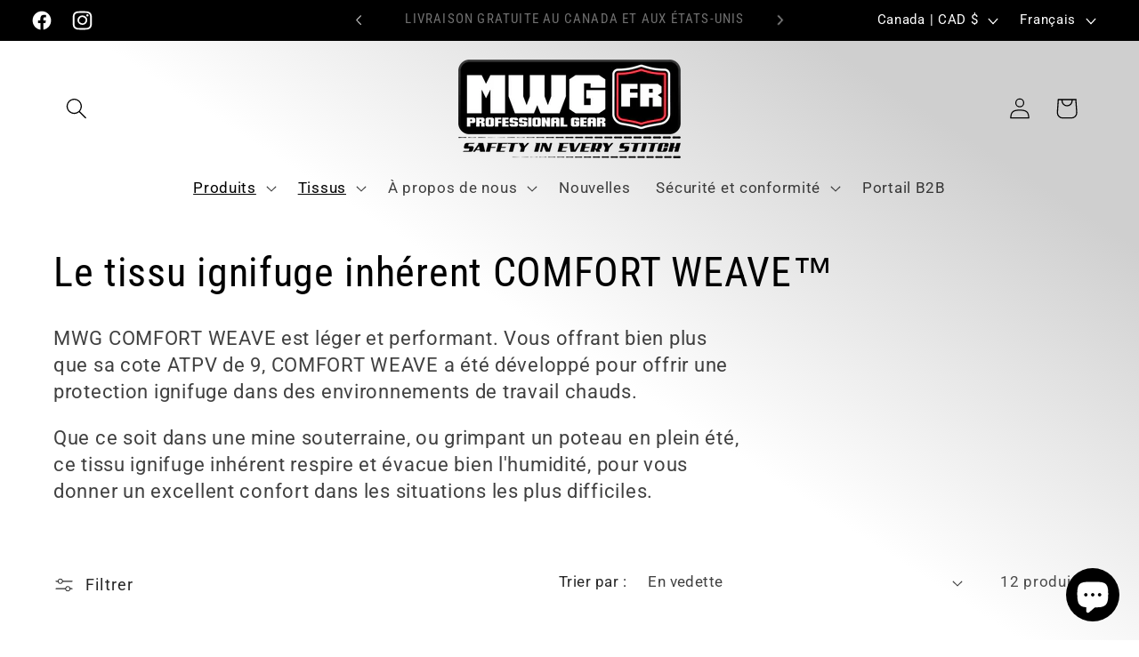

--- FILE ---
content_type: text/html; charset=utf-8
request_url: https://mwgapparel.com/fr/collections/mwg-comfort-weave
body_size: 53872
content:
<!doctype html>
<html class="no-js" lang="fr">
  <head>
    <!-- Google Tag Manager -->
<script>(function(w,d,s,l,i){w[l]=w[l]||[];w[l].push({'gtm.start':
new Date().getTime(),event:'gtm.js'});var f=d.getElementsByTagName(s)[0],
j=d.createElement(s),dl=l!='dataLayer'?'&l='+l:'';j.async=true;j.src=
'https://www.googletagmanager.com/gtm.js?id='+i+dl;f.parentNode.insertBefore(j,f);
})(window,document,'script','dataLayer','GTM-N6ZBJDXH');</script>
<!-- End Google Tag Manager -->

    <meta charset="utf-8">
    <meta http-equiv="X-UA-Compatible" content="IE=edge">
    <meta name="viewport" content="width=device-width,initial-scale=1">
    <meta name="theme-color" content="">
    <link rel="canonical" href="https://mwgapparel.com/fr/collections/mwg-comfort-weave"><link rel="icon" type="image/png" href="//mwgapparel.com/cdn/shop/files/fr_favicon.png?crop=center&height=32&v=1663686289&width=32"><link rel="preconnect" href="https://fonts.shopifycdn.com" crossorigin><title>
      La collection de tissus COMFORT WEAVE™ FR | Vêtements MWG
 &ndash; MWG Apparel</title>

    
      <meta name="description" content="Notre tissu MWG COMFORT WEAVE™ a été conçu pour des pièces telles que des pantalons et des chemises boutonnées ignifuges. Nous accordons la priorité à la sécurité et aux vêtements capables de résister à toutes les tâches.">
    

    

<meta property="og:site_name" content="MWG Apparel">
<meta property="og:url" content="https://mwgapparel.com/fr/collections/mwg-comfort-weave">
<meta property="og:title" content="La collection de tissus COMFORT WEAVE™ FR | Vêtements MWG">
<meta property="og:type" content="website">
<meta property="og:description" content="Notre tissu MWG COMFORT WEAVE™ a été conçu pour des pièces telles que des pantalons et des chemises boutonnées ignifuges. Nous accordons la priorité à la sécurité et aux vêtements capables de résister à toutes les tâches."><meta property="og:image" content="http://mwgapparel.com/cdn/shop/collections/3s.png?v=1750090164">
  <meta property="og:image:secure_url" content="https://mwgapparel.com/cdn/shop/collections/3s.png?v=1750090164">
  <meta property="og:image:width" content="1080">
  <meta property="og:image:height" content="1080"><meta name="twitter:card" content="summary_large_image">
<meta name="twitter:title" content="La collection de tissus COMFORT WEAVE™ FR | Vêtements MWG">
<meta name="twitter:description" content="Notre tissu MWG COMFORT WEAVE™ a été conçu pour des pièces telles que des pantalons et des chemises boutonnées ignifuges. Nous accordons la priorité à la sécurité et aux vêtements capables de résister à toutes les tâches.">


    <script src="//mwgapparel.com/cdn/shop/t/14/assets/constants.js?v=58251544750838685771710869192" defer="defer"></script>
    <script src="//mwgapparel.com/cdn/shop/t/14/assets/pubsub.js?v=158357773527763999511710869192" defer="defer"></script>
    <script src="//mwgapparel.com/cdn/shop/t/14/assets/global.js?v=37284204640041572741710869192" defer="defer"></script><script src="//mwgapparel.com/cdn/shop/t/14/assets/animations.js?v=88693664871331136111710869191" defer="defer"></script><script>window.performance && window.performance.mark && window.performance.mark('shopify.content_for_header.start');</script><meta name="google-site-verification" content="AATL2142nhSSOaFCV6lkq8va3-XIsW27RVTblqIcKhU">
<meta name="facebook-domain-verification" content="u2sc5cteu5iagm2uis3c89hujk608i">
<meta id="shopify-digital-wallet" name="shopify-digital-wallet" content="/8221245/digital_wallets/dialog">
<meta name="shopify-checkout-api-token" content="709364b498543f2713a0d5db72fa4aa9">
<link rel="alternate" type="application/atom+xml" title="Feed" href="/fr/collections/mwg-comfort-weave.atom" />
<link rel="alternate" hreflang="x-default" href="https://mwgapparel.com/collections/mwg-comfort-weave">
<link rel="alternate" hreflang="en-CA" href="https://mwgapparel.com/collections/mwg-comfort-weave">
<link rel="alternate" hreflang="fr-CA" href="https://mwgapparel.com/fr/collections/mwg-comfort-weave">
<link rel="alternate" type="application/json+oembed" href="https://mwgapparel.com/fr/collections/mwg-comfort-weave.oembed">
<script async="async" src="/checkouts/internal/preloads.js?locale=fr-CA"></script>
<link rel="preconnect" href="https://shop.app" crossorigin="anonymous">
<script async="async" src="https://shop.app/checkouts/internal/preloads.js?locale=fr-CA&shop_id=8221245" crossorigin="anonymous"></script>
<script id="apple-pay-shop-capabilities" type="application/json">{"shopId":8221245,"countryCode":"CA","currencyCode":"CAD","merchantCapabilities":["supports3DS"],"merchantId":"gid:\/\/shopify\/Shop\/8221245","merchantName":"MWG Apparel","requiredBillingContactFields":["postalAddress","email"],"requiredShippingContactFields":["postalAddress","email"],"shippingType":"shipping","supportedNetworks":["visa","masterCard","amex","discover","interac","jcb"],"total":{"type":"pending","label":"MWG Apparel","amount":"1.00"},"shopifyPaymentsEnabled":true,"supportsSubscriptions":true}</script>
<script id="shopify-features" type="application/json">{"accessToken":"709364b498543f2713a0d5db72fa4aa9","betas":["rich-media-storefront-analytics"],"domain":"mwgapparel.com","predictiveSearch":true,"shopId":8221245,"locale":"fr"}</script>
<script>var Shopify = Shopify || {};
Shopify.shop = "mwg-apparel.myshopify.com";
Shopify.locale = "fr";
Shopify.currency = {"active":"CAD","rate":"1.0"};
Shopify.country = "CA";
Shopify.theme = {"name":"MWG Apparel - 13.01","id":127932760147,"schema_name":"Dawn","schema_version":"13.0.1","theme_store_id":887,"role":"main"};
Shopify.theme.handle = "null";
Shopify.theme.style = {"id":null,"handle":null};
Shopify.cdnHost = "mwgapparel.com/cdn";
Shopify.routes = Shopify.routes || {};
Shopify.routes.root = "/fr/";</script>
<script type="module">!function(o){(o.Shopify=o.Shopify||{}).modules=!0}(window);</script>
<script>!function(o){function n(){var o=[];function n(){o.push(Array.prototype.slice.apply(arguments))}return n.q=o,n}var t=o.Shopify=o.Shopify||{};t.loadFeatures=n(),t.autoloadFeatures=n()}(window);</script>
<script>
  window.ShopifyPay = window.ShopifyPay || {};
  window.ShopifyPay.apiHost = "shop.app\/pay";
  window.ShopifyPay.redirectState = null;
</script>
<script id="shop-js-analytics" type="application/json">{"pageType":"collection"}</script>
<script defer="defer" async type="module" src="//mwgapparel.com/cdn/shopifycloud/shop-js/modules/v2/client.init-shop-cart-sync_DyYWCJny.fr.esm.js"></script>
<script defer="defer" async type="module" src="//mwgapparel.com/cdn/shopifycloud/shop-js/modules/v2/chunk.common_BDBm0ZZC.esm.js"></script>
<script type="module">
  await import("//mwgapparel.com/cdn/shopifycloud/shop-js/modules/v2/client.init-shop-cart-sync_DyYWCJny.fr.esm.js");
await import("//mwgapparel.com/cdn/shopifycloud/shop-js/modules/v2/chunk.common_BDBm0ZZC.esm.js");

  window.Shopify.SignInWithShop?.initShopCartSync?.({"fedCMEnabled":true,"windoidEnabled":true});

</script>
<script>
  window.Shopify = window.Shopify || {};
  if (!window.Shopify.featureAssets) window.Shopify.featureAssets = {};
  window.Shopify.featureAssets['shop-js'] = {"shop-cart-sync":["modules/v2/client.shop-cart-sync_B_Bw5PRo.fr.esm.js","modules/v2/chunk.common_BDBm0ZZC.esm.js"],"init-fed-cm":["modules/v2/client.init-fed-cm_-pdRnAOg.fr.esm.js","modules/v2/chunk.common_BDBm0ZZC.esm.js"],"init-windoid":["modules/v2/client.init-windoid_DnYlFG1h.fr.esm.js","modules/v2/chunk.common_BDBm0ZZC.esm.js"],"shop-cash-offers":["modules/v2/client.shop-cash-offers_C5kHJTSN.fr.esm.js","modules/v2/chunk.common_BDBm0ZZC.esm.js","modules/v2/chunk.modal_CtqKD1z8.esm.js"],"shop-button":["modules/v2/client.shop-button_mcpRJFuh.fr.esm.js","modules/v2/chunk.common_BDBm0ZZC.esm.js"],"init-shop-email-lookup-coordinator":["modules/v2/client.init-shop-email-lookup-coordinator_BCzilhpw.fr.esm.js","modules/v2/chunk.common_BDBm0ZZC.esm.js"],"shop-toast-manager":["modules/v2/client.shop-toast-manager_C_QXj6h0.fr.esm.js","modules/v2/chunk.common_BDBm0ZZC.esm.js"],"shop-login-button":["modules/v2/client.shop-login-button_BEQFZ84Y.fr.esm.js","modules/v2/chunk.common_BDBm0ZZC.esm.js","modules/v2/chunk.modal_CtqKD1z8.esm.js"],"avatar":["modules/v2/client.avatar_BTnouDA3.fr.esm.js"],"init-shop-cart-sync":["modules/v2/client.init-shop-cart-sync_DyYWCJny.fr.esm.js","modules/v2/chunk.common_BDBm0ZZC.esm.js"],"pay-button":["modules/v2/client.pay-button_DsS5m06H.fr.esm.js","modules/v2/chunk.common_BDBm0ZZC.esm.js"],"init-shop-for-new-customer-accounts":["modules/v2/client.init-shop-for-new-customer-accounts_BFJXT-UG.fr.esm.js","modules/v2/client.shop-login-button_BEQFZ84Y.fr.esm.js","modules/v2/chunk.common_BDBm0ZZC.esm.js","modules/v2/chunk.modal_CtqKD1z8.esm.js"],"init-customer-accounts-sign-up":["modules/v2/client.init-customer-accounts-sign-up_QowAcxX2.fr.esm.js","modules/v2/client.shop-login-button_BEQFZ84Y.fr.esm.js","modules/v2/chunk.common_BDBm0ZZC.esm.js","modules/v2/chunk.modal_CtqKD1z8.esm.js"],"shop-follow-button":["modules/v2/client.shop-follow-button_9fzI0NJX.fr.esm.js","modules/v2/chunk.common_BDBm0ZZC.esm.js","modules/v2/chunk.modal_CtqKD1z8.esm.js"],"checkout-modal":["modules/v2/client.checkout-modal_DHwrZ6kr.fr.esm.js","modules/v2/chunk.common_BDBm0ZZC.esm.js","modules/v2/chunk.modal_CtqKD1z8.esm.js"],"init-customer-accounts":["modules/v2/client.init-customer-accounts_BBfGV8Xt.fr.esm.js","modules/v2/client.shop-login-button_BEQFZ84Y.fr.esm.js","modules/v2/chunk.common_BDBm0ZZC.esm.js","modules/v2/chunk.modal_CtqKD1z8.esm.js"],"lead-capture":["modules/v2/client.lead-capture_BFlE4x9y.fr.esm.js","modules/v2/chunk.common_BDBm0ZZC.esm.js","modules/v2/chunk.modal_CtqKD1z8.esm.js"],"shop-login":["modules/v2/client.shop-login_C8y8Opox.fr.esm.js","modules/v2/chunk.common_BDBm0ZZC.esm.js","modules/v2/chunk.modal_CtqKD1z8.esm.js"],"payment-terms":["modules/v2/client.payment-terms_DoIedF_y.fr.esm.js","modules/v2/chunk.common_BDBm0ZZC.esm.js","modules/v2/chunk.modal_CtqKD1z8.esm.js"]};
</script>
<script>(function() {
  var isLoaded = false;
  function asyncLoad() {
    if (isLoaded) return;
    isLoaded = true;
    var urls = ["https:\/\/static-us.afterpay.com\/shopify\/afterpay-attract\/afterpay-attract-widget.js?shop=mwg-apparel.myshopify.com","https:\/\/app.kiwisizing.com\/web\/js\/dist\/kiwiSizing\/plugin\/SizingPlugin.prod.js?v=330\u0026shop=mwg-apparel.myshopify.com","https:\/\/a.mailmunch.co\/widgets\/site-955475-4960f55ecbb329472e106bc214a86039a4540778.js?shop=mwg-apparel.myshopify.com"];
    for (var i = 0; i < urls.length; i++) {
      var s = document.createElement('script');
      s.type = 'text/javascript';
      s.async = true;
      s.src = urls[i];
      var x = document.getElementsByTagName('script')[0];
      x.parentNode.insertBefore(s, x);
    }
  };
  if(window.attachEvent) {
    window.attachEvent('onload', asyncLoad);
  } else {
    window.addEventListener('load', asyncLoad, false);
  }
})();</script>
<script id="__st">var __st={"a":8221245,"offset":-21600,"reqid":"5ffd8444-e1a4-4bb6-90d5-25685be03307-1768882545","pageurl":"mwgapparel.com\/fr\/collections\/mwg-comfort-weave","u":"fb913801a7d4","p":"collection","rtyp":"collection","rid":260856709203};</script>
<script>window.ShopifyPaypalV4VisibilityTracking = true;</script>
<script id="captcha-bootstrap">!function(){'use strict';const t='contact',e='account',n='new_comment',o=[[t,t],['blogs',n],['comments',n],[t,'customer']],c=[[e,'customer_login'],[e,'guest_login'],[e,'recover_customer_password'],[e,'create_customer']],r=t=>t.map((([t,e])=>`form[action*='/${t}']:not([data-nocaptcha='true']) input[name='form_type'][value='${e}']`)).join(','),a=t=>()=>t?[...document.querySelectorAll(t)].map((t=>t.form)):[];function s(){const t=[...o],e=r(t);return a(e)}const i='password',u='form_key',d=['recaptcha-v3-token','g-recaptcha-response','h-captcha-response',i],f=()=>{try{return window.sessionStorage}catch{return}},m='__shopify_v',_=t=>t.elements[u];function p(t,e,n=!1){try{const o=window.sessionStorage,c=JSON.parse(o.getItem(e)),{data:r}=function(t){const{data:e,action:n}=t;return t[m]||n?{data:e,action:n}:{data:t,action:n}}(c);for(const[e,n]of Object.entries(r))t.elements[e]&&(t.elements[e].value=n);n&&o.removeItem(e)}catch(o){console.error('form repopulation failed',{error:o})}}const l='form_type',E='cptcha';function T(t){t.dataset[E]=!0}const w=window,h=w.document,L='Shopify',v='ce_forms',y='captcha';let A=!1;((t,e)=>{const n=(g='f06e6c50-85a8-45c8-87d0-21a2b65856fe',I='https://cdn.shopify.com/shopifycloud/storefront-forms-hcaptcha/ce_storefront_forms_captcha_hcaptcha.v1.5.2.iife.js',D={infoText:'Protégé par hCaptcha',privacyText:'Confidentialité',termsText:'Conditions'},(t,e,n)=>{const o=w[L][v],c=o.bindForm;if(c)return c(t,g,e,D).then(n);var r;o.q.push([[t,g,e,D],n]),r=I,A||(h.body.append(Object.assign(h.createElement('script'),{id:'captcha-provider',async:!0,src:r})),A=!0)});var g,I,D;w[L]=w[L]||{},w[L][v]=w[L][v]||{},w[L][v].q=[],w[L][y]=w[L][y]||{},w[L][y].protect=function(t,e){n(t,void 0,e),T(t)},Object.freeze(w[L][y]),function(t,e,n,w,h,L){const[v,y,A,g]=function(t,e,n){const i=e?o:[],u=t?c:[],d=[...i,...u],f=r(d),m=r(i),_=r(d.filter((([t,e])=>n.includes(e))));return[a(f),a(m),a(_),s()]}(w,h,L),I=t=>{const e=t.target;return e instanceof HTMLFormElement?e:e&&e.form},D=t=>v().includes(t);t.addEventListener('submit',(t=>{const e=I(t);if(!e)return;const n=D(e)&&!e.dataset.hcaptchaBound&&!e.dataset.recaptchaBound,o=_(e),c=g().includes(e)&&(!o||!o.value);(n||c)&&t.preventDefault(),c&&!n&&(function(t){try{if(!f())return;!function(t){const e=f();if(!e)return;const n=_(t);if(!n)return;const o=n.value;o&&e.removeItem(o)}(t);const e=Array.from(Array(32),(()=>Math.random().toString(36)[2])).join('');!function(t,e){_(t)||t.append(Object.assign(document.createElement('input'),{type:'hidden',name:u})),t.elements[u].value=e}(t,e),function(t,e){const n=f();if(!n)return;const o=[...t.querySelectorAll(`input[type='${i}']`)].map((({name:t})=>t)),c=[...d,...o],r={};for(const[a,s]of new FormData(t).entries())c.includes(a)||(r[a]=s);n.setItem(e,JSON.stringify({[m]:1,action:t.action,data:r}))}(t,e)}catch(e){console.error('failed to persist form',e)}}(e),e.submit())}));const S=(t,e)=>{t&&!t.dataset[E]&&(n(t,e.some((e=>e===t))),T(t))};for(const o of['focusin','change'])t.addEventListener(o,(t=>{const e=I(t);D(e)&&S(e,y())}));const B=e.get('form_key'),M=e.get(l),P=B&&M;t.addEventListener('DOMContentLoaded',(()=>{const t=y();if(P)for(const e of t)e.elements[l].value===M&&p(e,B);[...new Set([...A(),...v().filter((t=>'true'===t.dataset.shopifyCaptcha))])].forEach((e=>S(e,t)))}))}(h,new URLSearchParams(w.location.search),n,t,e,['guest_login'])})(!0,!0)}();</script>
<script integrity="sha256-4kQ18oKyAcykRKYeNunJcIwy7WH5gtpwJnB7kiuLZ1E=" data-source-attribution="shopify.loadfeatures" defer="defer" src="//mwgapparel.com/cdn/shopifycloud/storefront/assets/storefront/load_feature-a0a9edcb.js" crossorigin="anonymous"></script>
<script crossorigin="anonymous" defer="defer" src="//mwgapparel.com/cdn/shopifycloud/storefront/assets/shopify_pay/storefront-65b4c6d7.js?v=20250812"></script>
<script data-source-attribution="shopify.dynamic_checkout.dynamic.init">var Shopify=Shopify||{};Shopify.PaymentButton=Shopify.PaymentButton||{isStorefrontPortableWallets:!0,init:function(){window.Shopify.PaymentButton.init=function(){};var t=document.createElement("script");t.src="https://mwgapparel.com/cdn/shopifycloud/portable-wallets/latest/portable-wallets.fr.js",t.type="module",document.head.appendChild(t)}};
</script>
<script data-source-attribution="shopify.dynamic_checkout.buyer_consent">
  function portableWalletsHideBuyerConsent(e){var t=document.getElementById("shopify-buyer-consent"),n=document.getElementById("shopify-subscription-policy-button");t&&n&&(t.classList.add("hidden"),t.setAttribute("aria-hidden","true"),n.removeEventListener("click",e))}function portableWalletsShowBuyerConsent(e){var t=document.getElementById("shopify-buyer-consent"),n=document.getElementById("shopify-subscription-policy-button");t&&n&&(t.classList.remove("hidden"),t.removeAttribute("aria-hidden"),n.addEventListener("click",e))}window.Shopify?.PaymentButton&&(window.Shopify.PaymentButton.hideBuyerConsent=portableWalletsHideBuyerConsent,window.Shopify.PaymentButton.showBuyerConsent=portableWalletsShowBuyerConsent);
</script>
<script data-source-attribution="shopify.dynamic_checkout.cart.bootstrap">document.addEventListener("DOMContentLoaded",(function(){function t(){return document.querySelector("shopify-accelerated-checkout-cart, shopify-accelerated-checkout")}if(t())Shopify.PaymentButton.init();else{new MutationObserver((function(e,n){t()&&(Shopify.PaymentButton.init(),n.disconnect())})).observe(document.body,{childList:!0,subtree:!0})}}));
</script>
<script id='scb4127' type='text/javascript' async='' src='https://mwgapparel.com/cdn/shopifycloud/privacy-banner/storefront-banner.js'></script><link id="shopify-accelerated-checkout-styles" rel="stylesheet" media="screen" href="https://mwgapparel.com/cdn/shopifycloud/portable-wallets/latest/accelerated-checkout-backwards-compat.css" crossorigin="anonymous">
<style id="shopify-accelerated-checkout-cart">
        #shopify-buyer-consent {
  margin-top: 1em;
  display: inline-block;
  width: 100%;
}

#shopify-buyer-consent.hidden {
  display: none;
}

#shopify-subscription-policy-button {
  background: none;
  border: none;
  padding: 0;
  text-decoration: underline;
  font-size: inherit;
  cursor: pointer;
}

#shopify-subscription-policy-button::before {
  box-shadow: none;
}

      </style>
<script id="sections-script" data-sections="header" defer="defer" src="//mwgapparel.com/cdn/shop/t/14/compiled_assets/scripts.js?v=2388"></script>
<script>window.performance && window.performance.mark && window.performance.mark('shopify.content_for_header.end');</script>


    <style data-shopify>
      @font-face {
  font-family: Roboto;
  font-weight: 400;
  font-style: normal;
  font-display: swap;
  src: url("//mwgapparel.com/cdn/fonts/roboto/roboto_n4.2019d890f07b1852f56ce63ba45b2db45d852cba.woff2") format("woff2"),
       url("//mwgapparel.com/cdn/fonts/roboto/roboto_n4.238690e0007583582327135619c5f7971652fa9d.woff") format("woff");
}

      @font-face {
  font-family: Roboto;
  font-weight: 700;
  font-style: normal;
  font-display: swap;
  src: url("//mwgapparel.com/cdn/fonts/roboto/roboto_n7.f38007a10afbbde8976c4056bfe890710d51dec2.woff2") format("woff2"),
       url("//mwgapparel.com/cdn/fonts/roboto/roboto_n7.94bfdd3e80c7be00e128703d245c207769d763f9.woff") format("woff");
}

      @font-face {
  font-family: Roboto;
  font-weight: 400;
  font-style: italic;
  font-display: swap;
  src: url("//mwgapparel.com/cdn/fonts/roboto/roboto_i4.57ce898ccda22ee84f49e6b57ae302250655e2d4.woff2") format("woff2"),
       url("//mwgapparel.com/cdn/fonts/roboto/roboto_i4.b21f3bd061cbcb83b824ae8c7671a82587b264bf.woff") format("woff");
}

      @font-face {
  font-family: Roboto;
  font-weight: 700;
  font-style: italic;
  font-display: swap;
  src: url("//mwgapparel.com/cdn/fonts/roboto/roboto_i7.7ccaf9410746f2c53340607c42c43f90a9005937.woff2") format("woff2"),
       url("//mwgapparel.com/cdn/fonts/roboto/roboto_i7.49ec21cdd7148292bffea74c62c0df6e93551516.woff") format("woff");
}

      @font-face {
  font-family: "Roboto Condensed";
  font-weight: 400;
  font-style: normal;
  font-display: swap;
  src: url("//mwgapparel.com/cdn/fonts/roboto_condensed/robotocondensed_n4.01812de96ca5a5e9d19bef3ca9cc80dd1bf6c8b8.woff2") format("woff2"),
       url("//mwgapparel.com/cdn/fonts/roboto_condensed/robotocondensed_n4.3930e6ddba458dc3cb725a82a2668eac3c63c104.woff") format("woff");
}


      
        :root,
        .color-background-1 {
          --color-background: 255,255,255;
        
          --gradient-background: linear-gradient(33deg, rgba(255, 255, 255, 1) 48%, rgba(207, 207, 207, 1) 82%);
        

        

        --color-foreground: 0,0,0;
        --color-background-contrast: 191,191,191;
        --color-shadow: 255,255,255;
        --color-button: 245,0,0;
        --color-button-text: 255,255,255;
        --color-secondary-button: 255,255,255;
        --color-secondary-button-text: 0,0,0;
        --color-link: 0,0,0;
        --color-badge-foreground: 0,0,0;
        --color-badge-background: 255,255,255;
        --color-badge-border: 0,0,0;
        --payment-terms-background-color: rgb(255 255 255);
      }
      
        
        .color-background-2 {
          --color-background: 113,113,113;
        
          --gradient-background: #717171;
        

        

        --color-foreground: 0,0,0;
        --color-background-contrast: 49,49,49;
        --color-shadow: 0,0,0;
        --color-button: 0,0,0;
        --color-button-text: 113,113,113;
        --color-secondary-button: 113,113,113;
        --color-secondary-button-text: 0,0,0;
        --color-link: 0,0,0;
        --color-badge-foreground: 0,0,0;
        --color-badge-background: 113,113,113;
        --color-badge-border: 0,0,0;
        --payment-terms-background-color: rgb(113 113 113);
      }
      
        
        .color-inverse {
          --color-background: 0,0,0;
        
          --gradient-background: #000000;
        

        

        --color-foreground: 255,255,255;
        --color-background-contrast: 128,128,128;
        --color-shadow: 0,0,0;
        --color-button: 255,255,255;
        --color-button-text: 0,0,0;
        --color-secondary-button: 0,0,0;
        --color-secondary-button-text: 255,255,255;
        --color-link: 255,255,255;
        --color-badge-foreground: 255,255,255;
        --color-badge-background: 0,0,0;
        --color-badge-border: 255,255,255;
        --payment-terms-background-color: rgb(0 0 0);
      }
      
        
        .color-accent-1 {
          --color-background: 245,0,0;
        
          --gradient-background: #f50000;
        

        

        --color-foreground: 255,255,255;
        --color-background-contrast: 118,0,0;
        --color-shadow: 0,0,0;
        --color-button: 255,255,255;
        --color-button-text: 245,0,0;
        --color-secondary-button: 245,0,0;
        --color-secondary-button-text: 255,255,255;
        --color-link: 255,255,255;
        --color-badge-foreground: 255,255,255;
        --color-badge-background: 245,0,0;
        --color-badge-border: 255,255,255;
        --payment-terms-background-color: rgb(245 0 0);
      }
      
        
        .color-accent-2 {
          --color-background: 51,79,180;
        
          --gradient-background: #334fb4;
        

        

        --color-foreground: 255,255,255;
        --color-background-contrast: 23,35,81;
        --color-shadow: 0,0,0;
        --color-button: 255,255,255;
        --color-button-text: 51,79,180;
        --color-secondary-button: 51,79,180;
        --color-secondary-button-text: 255,255,255;
        --color-link: 255,255,255;
        --color-badge-foreground: 255,255,255;
        --color-badge-background: 51,79,180;
        --color-badge-border: 255,255,255;
        --payment-terms-background-color: rgb(51 79 180);
      }
      

      body, .color-background-1, .color-background-2, .color-inverse, .color-accent-1, .color-accent-2 {
        color: rgba(var(--color-foreground), 0.75);
        background-color: rgb(var(--color-background));
      }

      :root {
        --font-body-family: Roboto, sans-serif;
        --font-body-style: normal;
        --font-body-weight: 400;
        --font-body-weight-bold: 700;

        --font-heading-family: "Roboto Condensed", sans-serif;
        --font-heading-style: normal;
        --font-heading-weight: 400;

        --font-body-scale: 1.2;
        --font-heading-scale: 0.9583333333333334;

        --media-padding: px;
        --media-border-opacity: 0.05;
        --media-border-width: 1px;
        --media-radius: 0px;
        --media-shadow-opacity: 0.0;
        --media-shadow-horizontal-offset: 0px;
        --media-shadow-vertical-offset: 4px;
        --media-shadow-blur-radius: 5px;
        --media-shadow-visible: 0;

        --page-width: 160rem;
        --page-width-margin: 0rem;

        --product-card-image-padding: 0.0rem;
        --product-card-corner-radius: 0.0rem;
        --product-card-text-alignment: left;
        --product-card-border-width: 0.0rem;
        --product-card-border-opacity: 0.1;
        --product-card-shadow-opacity: 0.0;
        --product-card-shadow-visible: 0;
        --product-card-shadow-horizontal-offset: 0.0rem;
        --product-card-shadow-vertical-offset: 0.4rem;
        --product-card-shadow-blur-radius: 0.5rem;

        --collection-card-image-padding: 0.0rem;
        --collection-card-corner-radius: 0.0rem;
        --collection-card-text-alignment: left;
        --collection-card-border-width: 0.0rem;
        --collection-card-border-opacity: 0.1;
        --collection-card-shadow-opacity: 0.0;
        --collection-card-shadow-visible: 0;
        --collection-card-shadow-horizontal-offset: 0.0rem;
        --collection-card-shadow-vertical-offset: 0.4rem;
        --collection-card-shadow-blur-radius: 0.5rem;

        --blog-card-image-padding: 0.0rem;
        --blog-card-corner-radius: 0.0rem;
        --blog-card-text-alignment: left;
        --blog-card-border-width: 0.0rem;
        --blog-card-border-opacity: 0.1;
        --blog-card-shadow-opacity: 0.0;
        --blog-card-shadow-visible: 0;
        --blog-card-shadow-horizontal-offset: 0.0rem;
        --blog-card-shadow-vertical-offset: 0.4rem;
        --blog-card-shadow-blur-radius: 0.5rem;

        --badge-corner-radius: 4.0rem;

        --popup-border-width: 1px;
        --popup-border-opacity: 0.1;
        --popup-corner-radius: 0px;
        --popup-shadow-opacity: 0.0;
        --popup-shadow-horizontal-offset: 0px;
        --popup-shadow-vertical-offset: 4px;
        --popup-shadow-blur-radius: 5px;

        --drawer-border-width: 1px;
        --drawer-border-opacity: 0.1;
        --drawer-shadow-opacity: 0.0;
        --drawer-shadow-horizontal-offset: 0px;
        --drawer-shadow-vertical-offset: 4px;
        --drawer-shadow-blur-radius: 5px;

        --spacing-sections-desktop: 0px;
        --spacing-sections-mobile: 0px;

        --grid-desktop-vertical-spacing: 8px;
        --grid-desktop-horizontal-spacing: 8px;
        --grid-mobile-vertical-spacing: 4px;
        --grid-mobile-horizontal-spacing: 4px;

        --text-boxes-border-opacity: 0.1;
        --text-boxes-border-width: 0px;
        --text-boxes-radius: 0px;
        --text-boxes-shadow-opacity: 0.0;
        --text-boxes-shadow-visible: 0;
        --text-boxes-shadow-horizontal-offset: 0px;
        --text-boxes-shadow-vertical-offset: 4px;
        --text-boxes-shadow-blur-radius: 5px;

        --buttons-radius: 2px;
        --buttons-radius-outset: 5px;
        --buttons-border-width: 3px;
        --buttons-border-opacity: 0.45;
        --buttons-shadow-opacity: 0.0;
        --buttons-shadow-visible: 0;
        --buttons-shadow-horizontal-offset: 0px;
        --buttons-shadow-vertical-offset: -2px;
        --buttons-shadow-blur-radius: 5px;
        --buttons-border-offset: 0.3px;

        --inputs-radius: 0px;
        --inputs-border-width: 1px;
        --inputs-border-opacity: 0.55;
        --inputs-shadow-opacity: 0.0;
        --inputs-shadow-horizontal-offset: 0px;
        --inputs-margin-offset: 0px;
        --inputs-shadow-vertical-offset: 4px;
        --inputs-shadow-blur-radius: 5px;
        --inputs-radius-outset: 0px;

        --variant-pills-radius: 40px;
        --variant-pills-border-width: 1px;
        --variant-pills-border-opacity: 0.55;
        --variant-pills-shadow-opacity: 0.0;
        --variant-pills-shadow-horizontal-offset: 0px;
        --variant-pills-shadow-vertical-offset: 4px;
        --variant-pills-shadow-blur-radius: 5px;
      }

      *,
      *::before,
      *::after {
        box-sizing: inherit;
      }

      html {
        box-sizing: border-box;
        font-size: calc(var(--font-body-scale) * 62.5%);
        height: 100%;
      }

      body {
        display: grid;
        grid-template-rows: auto auto 1fr auto;
        grid-template-columns: 100%;
        min-height: 100%;
        margin: 0;
        font-size: 1.5rem;
        letter-spacing: 0.06rem;
        line-height: calc(1 + 0.8 / var(--font-body-scale));
        font-family: var(--font-body-family);
        font-style: var(--font-body-style);
        font-weight: var(--font-body-weight);
      }

      @media screen and (min-width: 750px) {
        body {
          font-size: 1.6rem;
        }
      }
    </style>

    <link href="//mwgapparel.com/cdn/shop/t/14/assets/base.css?v=113038334726753898171730921970" rel="stylesheet" type="text/css" media="all" />
<link rel="preload" as="font" href="//mwgapparel.com/cdn/fonts/roboto/roboto_n4.2019d890f07b1852f56ce63ba45b2db45d852cba.woff2" type="font/woff2" crossorigin><link rel="preload" as="font" href="//mwgapparel.com/cdn/fonts/roboto_condensed/robotocondensed_n4.01812de96ca5a5e9d19bef3ca9cc80dd1bf6c8b8.woff2" type="font/woff2" crossorigin><link href="//mwgapparel.com/cdn/shop/t/14/assets/component-localization-form.css?v=124545717069420038221710869191" rel="stylesheet" type="text/css" media="all" />
      <script src="//mwgapparel.com/cdn/shop/t/14/assets/localization-form.js?v=169565320306168926741710869192" defer="defer"></script><script>
      document.documentElement.className = document.documentElement.className.replace('no-js', 'js');
      if (Shopify.designMode) {
        document.documentElement.classList.add('shopify-design-mode');
      }
    </script>
  <!-- BEGIN app block: shopify://apps/judge-me-reviews/blocks/judgeme_core/61ccd3b1-a9f2-4160-9fe9-4fec8413e5d8 --><!-- Start of Judge.me Core -->






<link rel="dns-prefetch" href="https://cdnwidget.judge.me">
<link rel="dns-prefetch" href="https://cdn.judge.me">
<link rel="dns-prefetch" href="https://cdn1.judge.me">
<link rel="dns-prefetch" href="https://api.judge.me">

<script data-cfasync='false' class='jdgm-settings-script'>window.jdgmSettings={"pagination":5,"disable_web_reviews":false,"badge_no_review_text":"Aucun avis","badge_n_reviews_text":"{{ n }} avis","badge_star_color":"#FFAF00","hide_badge_preview_if_no_reviews":true,"badge_hide_text":false,"enforce_center_preview_badge":false,"widget_title":"Avis Clients","widget_open_form_text":"Écrire un avis","widget_close_form_text":"Annuler l'avis","widget_refresh_page_text":"Actualiser la page","widget_summary_text":"Basé sur {{ number_of_reviews }} avis","widget_no_review_text":"Soyez le premier à écrire un avis","widget_name_field_text":"Nom d'affichage","widget_verified_name_field_text":"Nom vérifié (public)","widget_name_placeholder_text":"Nom d'affichage","widget_required_field_error_text":"Ce champ est obligatoire.","widget_email_field_text":"Adresse email","widget_verified_email_field_text":"Email vérifié (privé, ne peut pas être modifié)","widget_email_placeholder_text":"Votre adresse email","widget_email_field_error_text":"Veuillez entrer une adresse email valide.","widget_rating_field_text":"Évaluation","widget_review_title_field_text":"Titre de l'avis","widget_review_title_placeholder_text":"Donnez un titre à votre avis","widget_review_body_field_text":"Contenu de l'avis","widget_review_body_placeholder_text":"Commencez à écrire ici...","widget_pictures_field_text":"Photo/Vidéo (facultatif)","widget_submit_review_text":"Soumettre l'avis","widget_submit_verified_review_text":"Soumettre un avis vérifié","widget_submit_success_msg_with_auto_publish":"Merci ! Veuillez actualiser la page dans quelques instants pour voir votre avis. Vous pouvez supprimer ou modifier votre avis en vous connectant à \u003ca href='https://judge.me/login' target='_blank' rel='nofollow noopener'\u003eJudge.me\u003c/a\u003e","widget_submit_success_msg_no_auto_publish":"Merci ! Votre avis sera publié dès qu'il sera approuvé par l'administrateur de la boutique. Vous pouvez supprimer ou modifier votre avis en vous connectant à \u003ca href='https://judge.me/login' target='_blank' rel='nofollow noopener'\u003eJudge.me\u003c/a\u003e","widget_show_default_reviews_out_of_total_text":"Affichage de {{ n_reviews_shown }} sur {{ n_reviews }} avis.","widget_show_all_link_text":"Tout afficher","widget_show_less_link_text":"Afficher moins","widget_author_said_text":"{{ reviewer_name }} a dit :","widget_days_text":"il y a {{ n }} jour/jours","widget_weeks_text":"il y a {{ n }} semaine/semaines","widget_months_text":"il y a {{ n }} mois","widget_years_text":"il y a {{ n }} an/ans","widget_yesterday_text":"Hier","widget_today_text":"Aujourd'hui","widget_replied_text":"\u003e\u003e {{ shop_name }} a répondu :","widget_read_more_text":"Lire plus","widget_reviewer_name_as_initial":"","widget_rating_filter_color":"#fbcd0a","widget_rating_filter_see_all_text":"Voir tous les avis","widget_sorting_most_recent_text":"Plus récents","widget_sorting_highest_rating_text":"Meilleures notes","widget_sorting_lowest_rating_text":"Notes les plus basses","widget_sorting_with_pictures_text":"Uniquement les photos","widget_sorting_most_helpful_text":"Plus utiles","widget_open_question_form_text":"Poser une question","widget_reviews_subtab_text":"Avis","widget_questions_subtab_text":"Questions","widget_question_label_text":"Question","widget_answer_label_text":"Réponse","widget_question_placeholder_text":"Écrivez votre question ici","widget_submit_question_text":"Soumettre la question","widget_question_submit_success_text":"Merci pour votre question ! Nous vous notifierons dès qu'elle aura une réponse.","widget_star_color":"#FFAF00","verified_badge_text":"Vérifié","verified_badge_bg_color":"","verified_badge_text_color":"","verified_badge_placement":"left-of-reviewer-name","widget_review_max_height":"","widget_hide_border":false,"widget_social_share":false,"widget_thumb":false,"widget_review_location_show":false,"widget_location_format":"","all_reviews_include_out_of_store_products":true,"all_reviews_out_of_store_text":"(hors boutique)","all_reviews_pagination":100,"all_reviews_product_name_prefix_text":"à propos de","enable_review_pictures":true,"enable_question_anwser":false,"widget_theme":"default","review_date_format":"mm/dd/yyyy","default_sort_method":"most-recent","widget_product_reviews_subtab_text":"Avis Produits","widget_shop_reviews_subtab_text":"Avis Boutique","widget_other_products_reviews_text":"Avis pour d'autres produits","widget_store_reviews_subtab_text":"Avis de la boutique","widget_no_store_reviews_text":"Cette boutique n'a pas encore reçu d'avis","widget_web_restriction_product_reviews_text":"Ce produit n'a pas encore reçu d'avis","widget_no_items_text":"Aucun élément trouvé","widget_show_more_text":"Afficher plus","widget_write_a_store_review_text":"Écrire un avis sur la boutique","widget_other_languages_heading":"Avis dans d'autres langues","widget_translate_review_text":"Traduire l'avis en {{ language }}","widget_translating_review_text":"Traduction en cours...","widget_show_original_translation_text":"Afficher l'original ({{ language }})","widget_translate_review_failed_text":"Impossible de traduire cet avis.","widget_translate_review_retry_text":"Réessayer","widget_translate_review_try_again_later_text":"Réessayez plus tard","show_product_url_for_grouped_product":false,"widget_sorting_pictures_first_text":"Photos en premier","show_pictures_on_all_rev_page_mobile":false,"show_pictures_on_all_rev_page_desktop":false,"floating_tab_hide_mobile_install_preference":false,"floating_tab_button_name":"★ Avis","floating_tab_title":"Laissons nos clients parler pour nous","floating_tab_button_color":"","floating_tab_button_background_color":"","floating_tab_url":"","floating_tab_url_enabled":false,"floating_tab_tab_style":"text","all_reviews_text_badge_text":"Les clients nous notent {{ shop.metafields.judgeme.all_reviews_rating | round: 1 }}/5 basé sur {{ shop.metafields.judgeme.all_reviews_count }} avis.","all_reviews_text_badge_text_branded_style":"{{ shop.metafields.judgeme.all_reviews_rating | round: 1 }} sur 5 étoiles basé sur {{ shop.metafields.judgeme.all_reviews_count }} avis","is_all_reviews_text_badge_a_link":false,"show_stars_for_all_reviews_text_badge":false,"all_reviews_text_badge_url":"","all_reviews_text_style":"text","all_reviews_text_color_style":"judgeme_brand_color","all_reviews_text_color":"#108474","all_reviews_text_show_jm_brand":true,"featured_carousel_show_header":true,"featured_carousel_title":"Laissons nos clients parler pour nous","testimonials_carousel_title":"Les clients nous disent","videos_carousel_title":"Histoire de clients réels","cards_carousel_title":"Les clients nous disent","featured_carousel_count_text":"sur {{ n }} avis","featured_carousel_add_link_to_all_reviews_page":false,"featured_carousel_url":"","featured_carousel_show_images":true,"featured_carousel_autoslide_interval":5,"featured_carousel_arrows_on_the_sides":false,"featured_carousel_height":250,"featured_carousel_width":80,"featured_carousel_image_size":0,"featured_carousel_image_height":250,"featured_carousel_arrow_color":"#eeeeee","verified_count_badge_style":"vintage","verified_count_badge_orientation":"horizontal","verified_count_badge_color_style":"judgeme_brand_color","verified_count_badge_color":"#108474","is_verified_count_badge_a_link":false,"verified_count_badge_url":"","verified_count_badge_show_jm_brand":true,"widget_rating_preset_default":5,"widget_first_sub_tab":"product-reviews","widget_show_histogram":true,"widget_histogram_use_custom_color":false,"widget_pagination_use_custom_color":false,"widget_star_use_custom_color":true,"widget_verified_badge_use_custom_color":false,"widget_write_review_use_custom_color":false,"picture_reminder_submit_button":"Télécharger des photos","enable_review_videos":false,"mute_video_by_default":false,"widget_sorting_videos_first_text":"Vidéos en premier","widget_review_pending_text":"En attente","featured_carousel_items_for_large_screen":3,"social_share_options_order":"Facebook,Twitter","remove_microdata_snippet":true,"disable_json_ld":false,"enable_json_ld_products":false,"preview_badge_show_question_text":false,"preview_badge_no_question_text":"Aucune question","preview_badge_n_question_text":"{{ number_of_questions }} question/questions","qa_badge_show_icon":false,"qa_badge_position":"same-row","remove_judgeme_branding":false,"widget_add_search_bar":false,"widget_search_bar_placeholder":"Recherche","widget_sorting_verified_only_text":"Vérifiés uniquement","featured_carousel_theme":"default","featured_carousel_show_rating":true,"featured_carousel_show_title":true,"featured_carousel_show_body":true,"featured_carousel_show_date":false,"featured_carousel_show_reviewer":true,"featured_carousel_show_product":false,"featured_carousel_header_background_color":"#108474","featured_carousel_header_text_color":"#ffffff","featured_carousel_name_product_separator":"reviewed","featured_carousel_full_star_background":"#108474","featured_carousel_empty_star_background":"#dadada","featured_carousel_vertical_theme_background":"#f9fafb","featured_carousel_verified_badge_enable":true,"featured_carousel_verified_badge_color":"#108474","featured_carousel_border_style":"round","featured_carousel_review_line_length_limit":3,"featured_carousel_more_reviews_button_text":"Lire plus d'avis","featured_carousel_view_product_button_text":"Voir le produit","all_reviews_page_load_reviews_on":"scroll","all_reviews_page_load_more_text":"Charger plus d'avis","disable_fb_tab_reviews":false,"enable_ajax_cdn_cache":false,"widget_advanced_speed_features":5,"widget_public_name_text":"affiché publiquement comme","default_reviewer_name":"John Smith","default_reviewer_name_has_non_latin":true,"widget_reviewer_anonymous":"Anonyme","medals_widget_title":"Médailles d'avis Judge.me","medals_widget_background_color":"#f9fafb","medals_widget_position":"footer_all_pages","medals_widget_border_color":"#f9fafb","medals_widget_verified_text_position":"left","medals_widget_use_monochromatic_version":false,"medals_widget_elements_color":"#108474","show_reviewer_avatar":true,"widget_invalid_yt_video_url_error_text":"Pas une URL de vidéo YouTube","widget_max_length_field_error_text":"Veuillez ne pas dépasser {0} caractères.","widget_show_country_flag":false,"widget_show_collected_via_shop_app":true,"widget_verified_by_shop_badge_style":"light","widget_verified_by_shop_text":"Vérifié par la boutique","widget_show_photo_gallery":false,"widget_load_with_code_splitting":true,"widget_ugc_install_preference":false,"widget_ugc_title":"Fait par nous, partagé par vous","widget_ugc_subtitle":"Taguez-nous pour voir votre photo mise en avant sur notre page","widget_ugc_arrows_color":"#ffffff","widget_ugc_primary_button_text":"Acheter maintenant","widget_ugc_primary_button_background_color":"#108474","widget_ugc_primary_button_text_color":"#ffffff","widget_ugc_primary_button_border_width":"0","widget_ugc_primary_button_border_style":"none","widget_ugc_primary_button_border_color":"#108474","widget_ugc_primary_button_border_radius":"25","widget_ugc_secondary_button_text":"Charger plus","widget_ugc_secondary_button_background_color":"#ffffff","widget_ugc_secondary_button_text_color":"#108474","widget_ugc_secondary_button_border_width":"2","widget_ugc_secondary_button_border_style":"solid","widget_ugc_secondary_button_border_color":"#108474","widget_ugc_secondary_button_border_radius":"25","widget_ugc_reviews_button_text":"Voir les avis","widget_ugc_reviews_button_background_color":"#ffffff","widget_ugc_reviews_button_text_color":"#108474","widget_ugc_reviews_button_border_width":"2","widget_ugc_reviews_button_border_style":"solid","widget_ugc_reviews_button_border_color":"#108474","widget_ugc_reviews_button_border_radius":"25","widget_ugc_reviews_button_link_to":"judgeme-reviews-page","widget_ugc_show_post_date":true,"widget_ugc_max_width":"800","widget_rating_metafield_value_type":true,"widget_primary_color":"#000000","widget_enable_secondary_color":true,"widget_secondary_color":"#f3c80c","widget_summary_average_rating_text":"{{ average_rating }} sur 5","widget_media_grid_title":"Photos \u0026 vidéos clients","widget_media_grid_see_more_text":"Voir plus","widget_round_style":false,"widget_show_product_medals":false,"widget_verified_by_judgeme_text":"Vérifié par Judge.me","widget_show_store_medals":true,"widget_verified_by_judgeme_text_in_store_medals":"Vérifié par Judge.me","widget_media_field_exceed_quantity_message":"Désolé, nous ne pouvons accepter que {{ max_media }} pour un avis.","widget_media_field_exceed_limit_message":"{{ file_name }} est trop volumineux, veuillez sélectionner un {{ media_type }} de moins de {{ size_limit }}MB.","widget_review_submitted_text":"Avis soumis !","widget_question_submitted_text":"Question soumise !","widget_close_form_text_question":"Annuler","widget_write_your_answer_here_text":"Écrivez votre réponse ici","widget_enabled_branded_link":true,"widget_show_collected_by_judgeme":false,"widget_reviewer_name_color":"","widget_write_review_text_color":"","widget_write_review_bg_color":"","widget_collected_by_judgeme_text":"collecté par Judge.me","widget_pagination_type":"standard","widget_load_more_text":"Charger plus","widget_load_more_color":"#108474","widget_full_review_text":"Avis complet","widget_read_more_reviews_text":"Lire plus d'avis","widget_read_questions_text":"Lire les questions","widget_questions_and_answers_text":"Questions \u0026 Réponses","widget_verified_by_text":"Vérifié par","widget_verified_text":"Vérifié","widget_number_of_reviews_text":"{{ number_of_reviews }} avis","widget_back_button_text":"Retour","widget_next_button_text":"Suivant","widget_custom_forms_filter_button":"Filtres","custom_forms_style":"vertical","widget_show_review_information":false,"how_reviews_are_collected":"Comment les avis sont-ils collectés ?","widget_show_review_keywords":false,"widget_gdpr_statement":"Comment nous utilisons vos données : Nous vous contacterons uniquement à propos de l'avis que vous avez laissé, et seulement si nécessaire. En soumettant votre avis, vous acceptez les \u003ca href='https://judge.me/terms' target='_blank' rel='nofollow noopener'\u003econditions\u003c/a\u003e, la \u003ca href='https://judge.me/privacy' target='_blank' rel='nofollow noopener'\u003epolitique de confidentialité\u003c/a\u003e et les \u003ca href='https://judge.me/content-policy' target='_blank' rel='nofollow noopener'\u003epolitiques de contenu\u003c/a\u003e de Judge.me.","widget_multilingual_sorting_enabled":false,"widget_translate_review_content_enabled":false,"widget_translate_review_content_method":"manual","popup_widget_review_selection":"automatically_with_pictures","popup_widget_round_border_style":true,"popup_widget_show_title":true,"popup_widget_show_body":true,"popup_widget_show_reviewer":false,"popup_widget_show_product":true,"popup_widget_show_pictures":true,"popup_widget_use_review_picture":true,"popup_widget_show_on_home_page":true,"popup_widget_show_on_product_page":true,"popup_widget_show_on_collection_page":true,"popup_widget_show_on_cart_page":true,"popup_widget_position":"bottom_left","popup_widget_first_review_delay":5,"popup_widget_duration":5,"popup_widget_interval":5,"popup_widget_review_count":5,"popup_widget_hide_on_mobile":true,"review_snippet_widget_round_border_style":true,"review_snippet_widget_card_color":"#FFFFFF","review_snippet_widget_slider_arrows_background_color":"#FFFFFF","review_snippet_widget_slider_arrows_color":"#000000","review_snippet_widget_star_color":"#108474","show_product_variant":false,"all_reviews_product_variant_label_text":"Variante : ","widget_show_verified_branding":false,"widget_ai_summary_title":"Les clients disent","widget_ai_summary_disclaimer":"Résumé des avis généré par IA basé sur les avis clients récents","widget_show_ai_summary":false,"widget_show_ai_summary_bg":false,"widget_show_review_title_input":true,"redirect_reviewers_invited_via_email":"review_widget","request_store_review_after_product_review":false,"request_review_other_products_in_order":false,"review_form_color_scheme":"default","review_form_corner_style":"square","review_form_star_color":{},"review_form_text_color":"#333333","review_form_background_color":"#ffffff","review_form_field_background_color":"#fafafa","review_form_button_color":{},"review_form_button_text_color":"#ffffff","review_form_modal_overlay_color":"#000000","review_content_screen_title_text":"Comment évalueriez-vous ce produit ?","review_content_introduction_text":"Nous serions ravis que vous partagiez un peu votre expérience.","store_review_form_title_text":"Comment évalueriez-vous cette boutique ?","store_review_form_introduction_text":"Nous serions ravis que vous partagiez un peu votre expérience.","show_review_guidance_text":true,"one_star_review_guidance_text":"Mauvais","five_star_review_guidance_text":"Excellent","customer_information_screen_title_text":"À propos de vous","customer_information_introduction_text":"Veuillez nous en dire plus sur vous.","custom_questions_screen_title_text":"Votre expérience en détail","custom_questions_introduction_text":"Voici quelques questions pour nous aider à mieux comprendre votre expérience.","review_submitted_screen_title_text":"Merci pour votre avis !","review_submitted_screen_thank_you_text":"Nous le traitons et il apparaîtra bientôt dans la boutique.","review_submitted_screen_email_verification_text":"Veuillez confirmer votre email en cliquant sur le lien que nous venons de vous envoyer. Cela nous aide à maintenir des avis authentiques.","review_submitted_request_store_review_text":"Aimeriez-vous partager votre expérience d'achat avec nous ?","review_submitted_review_other_products_text":"Aimeriez-vous évaluer ces produits ?","store_review_screen_title_text":"Voulez-vous partager votre expérience de shopping avec nous ?","store_review_introduction_text":"Nous apprécions votre retour d'expérience et nous l'utilisons pour nous améliorer. Veuillez partager vos pensées ou suggestions.","reviewer_media_screen_title_picture_text":"Partager une photo","reviewer_media_introduction_picture_text":"Téléchargez une photo pour étayer votre avis.","reviewer_media_screen_title_video_text":"Partager une vidéo","reviewer_media_introduction_video_text":"Téléchargez une vidéo pour étayer votre avis.","reviewer_media_screen_title_picture_or_video_text":"Partager une photo ou une vidéo","reviewer_media_introduction_picture_or_video_text":"Téléchargez une photo ou une vidéo pour étayer votre avis.","reviewer_media_youtube_url_text":"Collez votre URL Youtube ici","advanced_settings_next_step_button_text":"Suivant","advanced_settings_close_review_button_text":"Fermer","modal_write_review_flow":false,"write_review_flow_required_text":"Obligatoire","write_review_flow_privacy_message_text":"Nous respectons votre vie privée.","write_review_flow_anonymous_text":"Avis anonyme","write_review_flow_visibility_text":"Ne sera pas visible pour les autres clients.","write_review_flow_multiple_selection_help_text":"Sélectionnez autant que vous le souhaitez","write_review_flow_single_selection_help_text":"Sélectionnez une option","write_review_flow_required_field_error_text":"Ce champ est obligatoire","write_review_flow_invalid_email_error_text":"Veuillez saisir une adresse email valide","write_review_flow_max_length_error_text":"Max. {{ max_length }} caractères.","write_review_flow_media_upload_text":"\u003cb\u003eCliquez pour télécharger\u003c/b\u003e ou glissez-déposez","write_review_flow_gdpr_statement":"Nous vous contacterons uniquement au sujet de votre avis si nécessaire. En soumettant votre avis, vous acceptez nos \u003ca href='https://judge.me/terms' target='_blank' rel='nofollow noopener'\u003econditions d'utilisation\u003c/a\u003e et notre \u003ca href='https://judge.me/privacy' target='_blank' rel='nofollow noopener'\u003epolitique de confidentialité\u003c/a\u003e.","rating_only_reviews_enabled":false,"show_negative_reviews_help_screen":false,"new_review_flow_help_screen_rating_threshold":3,"negative_review_resolution_screen_title_text":"Dites-nous plus","negative_review_resolution_text":"Votre expérience est importante pour nous. S'il y a eu des problèmes avec votre achat, nous sommes là pour vous aider. N'hésitez pas à nous contacter, nous aimerions avoir l'opportunité de corriger les choses.","negative_review_resolution_button_text":"Contactez-nous","negative_review_resolution_proceed_with_review_text":"Laisser un avis","negative_review_resolution_subject":"Problème avec l'achat de {{ shop_name }}.{{ order_name }}","preview_badge_collection_page_install_status":false,"widget_review_custom_css":"","preview_badge_custom_css":"","preview_badge_stars_count":"5-stars","featured_carousel_custom_css":"","floating_tab_custom_css":"","all_reviews_widget_custom_css":"","medals_widget_custom_css":"","verified_badge_custom_css":"","all_reviews_text_custom_css":"","transparency_badges_collected_via_store_invite":false,"transparency_badges_from_another_provider":false,"transparency_badges_collected_from_store_visitor":false,"transparency_badges_collected_by_verified_review_provider":false,"transparency_badges_earned_reward":false,"transparency_badges_collected_via_store_invite_text":"Avis collecté via l'invitation du magasin","transparency_badges_from_another_provider_text":"Avis collecté d'un autre fournisseur","transparency_badges_collected_from_store_visitor_text":"Avis collecté d'un visiteur du magasin","transparency_badges_written_in_google_text":"Avis écrit sur Google","transparency_badges_written_in_etsy_text":"Avis écrit sur Etsy","transparency_badges_written_in_shop_app_text":"Avis écrit sur Shop App","transparency_badges_earned_reward_text":"Avis a gagné une récompense pour une commande future","product_review_widget_per_page":10,"widget_store_review_label_text":"Avis de la boutique","checkout_comment_extension_title_on_product_page":"Customer Comments","checkout_comment_extension_num_latest_comment_show":5,"checkout_comment_extension_format":"name_and_timestamp","checkout_comment_customer_name":"last_initial","checkout_comment_comment_notification":true,"preview_badge_collection_page_install_preference":false,"preview_badge_home_page_install_preference":false,"preview_badge_product_page_install_preference":false,"review_widget_install_preference":"","review_carousel_install_preference":false,"floating_reviews_tab_install_preference":"none","verified_reviews_count_badge_install_preference":false,"all_reviews_text_install_preference":false,"review_widget_best_location":false,"judgeme_medals_install_preference":false,"review_widget_revamp_enabled":false,"review_widget_qna_enabled":false,"review_widget_header_theme":"minimal","review_widget_widget_title_enabled":true,"review_widget_header_text_size":"medium","review_widget_header_text_weight":"regular","review_widget_average_rating_style":"compact","review_widget_bar_chart_enabled":true,"review_widget_bar_chart_type":"numbers","review_widget_bar_chart_style":"standard","review_widget_expanded_media_gallery_enabled":false,"review_widget_reviews_section_theme":"standard","review_widget_image_style":"thumbnails","review_widget_review_image_ratio":"square","review_widget_stars_size":"medium","review_widget_verified_badge":"standard_text","review_widget_review_title_text_size":"medium","review_widget_review_text_size":"medium","review_widget_review_text_length":"medium","review_widget_number_of_columns_desktop":3,"review_widget_carousel_transition_speed":5,"review_widget_custom_questions_answers_display":"always","review_widget_button_text_color":"#FFFFFF","review_widget_text_color":"#000000","review_widget_lighter_text_color":"#7B7B7B","review_widget_corner_styling":"soft","review_widget_review_word_singular":"avis","review_widget_review_word_plural":"avis","review_widget_voting_label":"Utile?","review_widget_shop_reply_label":"Réponse de {{ shop_name }} :","review_widget_filters_title":"Filtres","qna_widget_question_word_singular":"Question","qna_widget_question_word_plural":"Questions","qna_widget_answer_reply_label":"Réponse de {{ answerer_name }} :","qna_content_screen_title_text":"Poser une question sur ce produit","qna_widget_question_required_field_error_text":"Veuillez entrer votre question.","qna_widget_flow_gdpr_statement":"Nous vous contacterons uniquement au sujet de votre question si nécessaire. En soumettant votre question, vous acceptez nos \u003ca href='https://judge.me/terms' target='_blank' rel='nofollow noopener'\u003econditions d'utilisation\u003c/a\u003e et notre \u003ca href='https://judge.me/privacy' target='_blank' rel='nofollow noopener'\u003epolitique de confidentialité\u003c/a\u003e.","qna_widget_question_submitted_text":"Merci pour votre question !","qna_widget_close_form_text_question":"Fermer","qna_widget_question_submit_success_text":"Nous vous enverrons un email lorsque nous répondrons à votre question.","all_reviews_widget_v2025_enabled":false,"all_reviews_widget_v2025_header_theme":"default","all_reviews_widget_v2025_widget_title_enabled":true,"all_reviews_widget_v2025_header_text_size":"medium","all_reviews_widget_v2025_header_text_weight":"regular","all_reviews_widget_v2025_average_rating_style":"compact","all_reviews_widget_v2025_bar_chart_enabled":true,"all_reviews_widget_v2025_bar_chart_type":"numbers","all_reviews_widget_v2025_bar_chart_style":"standard","all_reviews_widget_v2025_expanded_media_gallery_enabled":false,"all_reviews_widget_v2025_show_store_medals":true,"all_reviews_widget_v2025_show_photo_gallery":true,"all_reviews_widget_v2025_show_review_keywords":false,"all_reviews_widget_v2025_show_ai_summary":false,"all_reviews_widget_v2025_show_ai_summary_bg":false,"all_reviews_widget_v2025_add_search_bar":false,"all_reviews_widget_v2025_default_sort_method":"most-recent","all_reviews_widget_v2025_reviews_per_page":10,"all_reviews_widget_v2025_reviews_section_theme":"default","all_reviews_widget_v2025_image_style":"thumbnails","all_reviews_widget_v2025_review_image_ratio":"square","all_reviews_widget_v2025_stars_size":"medium","all_reviews_widget_v2025_verified_badge":"bold_badge","all_reviews_widget_v2025_review_title_text_size":"medium","all_reviews_widget_v2025_review_text_size":"medium","all_reviews_widget_v2025_review_text_length":"medium","all_reviews_widget_v2025_number_of_columns_desktop":3,"all_reviews_widget_v2025_carousel_transition_speed":5,"all_reviews_widget_v2025_custom_questions_answers_display":"always","all_reviews_widget_v2025_show_product_variant":false,"all_reviews_widget_v2025_show_reviewer_avatar":true,"all_reviews_widget_v2025_reviewer_name_as_initial":"","all_reviews_widget_v2025_review_location_show":false,"all_reviews_widget_v2025_location_format":"","all_reviews_widget_v2025_show_country_flag":false,"all_reviews_widget_v2025_verified_by_shop_badge_style":"light","all_reviews_widget_v2025_social_share":false,"all_reviews_widget_v2025_social_share_options_order":"Facebook,Twitter,LinkedIn,Pinterest","all_reviews_widget_v2025_pagination_type":"standard","all_reviews_widget_v2025_button_text_color":"#FFFFFF","all_reviews_widget_v2025_text_color":"#000000","all_reviews_widget_v2025_lighter_text_color":"#7B7B7B","all_reviews_widget_v2025_corner_styling":"soft","all_reviews_widget_v2025_title":"Avis clients","all_reviews_widget_v2025_ai_summary_title":"Les clients disent à propos de cette boutique","all_reviews_widget_v2025_no_review_text":"Soyez le premier à écrire un avis","platform":"shopify","branding_url":"https://app.judge.me/reviews/stores/mwgapparel.com","branding_text":"Powered by Judge.me","locale":"fr","reply_name":"MWG Apparel","widget_version":"3.0","footer":true,"autopublish":true,"review_dates":true,"enable_custom_form":false,"shop_use_review_site":true,"shop_locale":"en","enable_multi_locales_translations":true,"show_review_title_input":true,"review_verification_email_status":"always","can_be_branded":true,"reply_name_text":"MWG Apparel"};</script> <style class='jdgm-settings-style'>﻿.jdgm-xx{left:0}:root{--jdgm-primary-color: #000;--jdgm-secondary-color: #f3c80c;--jdgm-star-color: #FFAF00;--jdgm-write-review-text-color: white;--jdgm-write-review-bg-color: #000000;--jdgm-paginate-color: #000;--jdgm-border-radius: 0;--jdgm-reviewer-name-color: #000000}.jdgm-histogram__bar-content{background-color:#000}.jdgm-rev[data-verified-buyer=true] .jdgm-rev__icon.jdgm-rev__icon:after,.jdgm-rev__buyer-badge.jdgm-rev__buyer-badge{color:white;background-color:#000}.jdgm-review-widget--small .jdgm-gallery.jdgm-gallery .jdgm-gallery__thumbnail-link:nth-child(8) .jdgm-gallery__thumbnail-wrapper.jdgm-gallery__thumbnail-wrapper:before{content:"Voir plus"}@media only screen and (min-width: 768px){.jdgm-gallery.jdgm-gallery .jdgm-gallery__thumbnail-link:nth-child(8) .jdgm-gallery__thumbnail-wrapper.jdgm-gallery__thumbnail-wrapper:before{content:"Voir plus"}}.jdgm-preview-badge .jdgm-star.jdgm-star{color:#FFAF00}.jdgm-prev-badge[data-average-rating='0.00']{display:none !important}.jdgm-author-all-initials{display:none !important}.jdgm-author-last-initial{display:none !important}.jdgm-rev-widg__title{visibility:hidden}.jdgm-rev-widg__summary-text{visibility:hidden}.jdgm-prev-badge__text{visibility:hidden}.jdgm-rev__prod-link-prefix:before{content:'à propos de'}.jdgm-rev__variant-label:before{content:'Variante : '}.jdgm-rev__out-of-store-text:before{content:'(hors boutique)'}@media only screen and (min-width: 768px){.jdgm-rev__pics .jdgm-rev_all-rev-page-picture-separator,.jdgm-rev__pics .jdgm-rev__product-picture{display:none}}@media only screen and (max-width: 768px){.jdgm-rev__pics .jdgm-rev_all-rev-page-picture-separator,.jdgm-rev__pics .jdgm-rev__product-picture{display:none}}.jdgm-preview-badge[data-template="product"]{display:none !important}.jdgm-preview-badge[data-template="collection"]{display:none !important}.jdgm-preview-badge[data-template="index"]{display:none !important}.jdgm-review-widget[data-from-snippet="true"]{display:none !important}.jdgm-verified-count-badget[data-from-snippet="true"]{display:none !important}.jdgm-carousel-wrapper[data-from-snippet="true"]{display:none !important}.jdgm-all-reviews-text[data-from-snippet="true"]{display:none !important}.jdgm-medals-section[data-from-snippet="true"]{display:none !important}.jdgm-ugc-media-wrapper[data-from-snippet="true"]{display:none !important}.jdgm-rev__transparency-badge[data-badge-type="review_collected_via_store_invitation"]{display:none !important}.jdgm-rev__transparency-badge[data-badge-type="review_collected_from_another_provider"]{display:none !important}.jdgm-rev__transparency-badge[data-badge-type="review_collected_from_store_visitor"]{display:none !important}.jdgm-rev__transparency-badge[data-badge-type="review_written_in_etsy"]{display:none !important}.jdgm-rev__transparency-badge[data-badge-type="review_written_in_google_business"]{display:none !important}.jdgm-rev__transparency-badge[data-badge-type="review_written_in_shop_app"]{display:none !important}.jdgm-rev__transparency-badge[data-badge-type="review_earned_for_future_purchase"]{display:none !important}.jdgm-review-snippet-widget .jdgm-rev-snippet-widget__cards-container .jdgm-rev-snippet-card{border-radius:8px;background:#fff}.jdgm-review-snippet-widget .jdgm-rev-snippet-widget__cards-container .jdgm-rev-snippet-card__rev-rating .jdgm-star{color:#108474}.jdgm-review-snippet-widget .jdgm-rev-snippet-widget__prev-btn,.jdgm-review-snippet-widget .jdgm-rev-snippet-widget__next-btn{border-radius:50%;background:#fff}.jdgm-review-snippet-widget .jdgm-rev-snippet-widget__prev-btn>svg,.jdgm-review-snippet-widget .jdgm-rev-snippet-widget__next-btn>svg{fill:#000}.jdgm-full-rev-modal.rev-snippet-widget .jm-mfp-container .jm-mfp-content,.jdgm-full-rev-modal.rev-snippet-widget .jm-mfp-container .jdgm-full-rev__icon,.jdgm-full-rev-modal.rev-snippet-widget .jm-mfp-container .jdgm-full-rev__pic-img,.jdgm-full-rev-modal.rev-snippet-widget .jm-mfp-container .jdgm-full-rev__reply{border-radius:8px}.jdgm-full-rev-modal.rev-snippet-widget .jm-mfp-container .jdgm-full-rev[data-verified-buyer="true"] .jdgm-full-rev__icon::after{border-radius:8px}.jdgm-full-rev-modal.rev-snippet-widget .jm-mfp-container .jdgm-full-rev .jdgm-rev__buyer-badge{border-radius:calc( 8px / 2 )}.jdgm-full-rev-modal.rev-snippet-widget .jm-mfp-container .jdgm-full-rev .jdgm-full-rev__replier::before{content:'MWG Apparel'}.jdgm-full-rev-modal.rev-snippet-widget .jm-mfp-container .jdgm-full-rev .jdgm-full-rev__product-button{border-radius:calc( 8px * 6 )}
</style> <style class='jdgm-settings-style'></style>

  
  
  
  <style class='jdgm-miracle-styles'>
  @-webkit-keyframes jdgm-spin{0%{-webkit-transform:rotate(0deg);-ms-transform:rotate(0deg);transform:rotate(0deg)}100%{-webkit-transform:rotate(359deg);-ms-transform:rotate(359deg);transform:rotate(359deg)}}@keyframes jdgm-spin{0%{-webkit-transform:rotate(0deg);-ms-transform:rotate(0deg);transform:rotate(0deg)}100%{-webkit-transform:rotate(359deg);-ms-transform:rotate(359deg);transform:rotate(359deg)}}@font-face{font-family:'JudgemeStar';src:url("[data-uri]") format("woff");font-weight:normal;font-style:normal}.jdgm-star{font-family:'JudgemeStar';display:inline !important;text-decoration:none !important;padding:0 4px 0 0 !important;margin:0 !important;font-weight:bold;opacity:1;-webkit-font-smoothing:antialiased;-moz-osx-font-smoothing:grayscale}.jdgm-star:hover{opacity:1}.jdgm-star:last-of-type{padding:0 !important}.jdgm-star.jdgm--on:before{content:"\e000"}.jdgm-star.jdgm--off:before{content:"\e001"}.jdgm-star.jdgm--half:before{content:"\e002"}.jdgm-widget *{margin:0;line-height:1.4;-webkit-box-sizing:border-box;-moz-box-sizing:border-box;box-sizing:border-box;-webkit-overflow-scrolling:touch}.jdgm-hidden{display:none !important;visibility:hidden !important}.jdgm-temp-hidden{display:none}.jdgm-spinner{width:40px;height:40px;margin:auto;border-radius:50%;border-top:2px solid #eee;border-right:2px solid #eee;border-bottom:2px solid #eee;border-left:2px solid #ccc;-webkit-animation:jdgm-spin 0.8s infinite linear;animation:jdgm-spin 0.8s infinite linear}.jdgm-prev-badge{display:block !important}

</style>


  
  
   


<script data-cfasync='false' class='jdgm-script'>
!function(e){window.jdgm=window.jdgm||{},jdgm.CDN_HOST="https://cdnwidget.judge.me/",jdgm.CDN_HOST_ALT="https://cdn2.judge.me/cdn/widget_frontend/",jdgm.API_HOST="https://api.judge.me/",jdgm.CDN_BASE_URL="https://cdn.shopify.com/extensions/019bd8d1-7316-7084-ad16-a5cae1fbcea4/judgeme-extensions-298/assets/",
jdgm.docReady=function(d){(e.attachEvent?"complete"===e.readyState:"loading"!==e.readyState)?
setTimeout(d,0):e.addEventListener("DOMContentLoaded",d)},jdgm.loadCSS=function(d,t,o,a){
!o&&jdgm.loadCSS.requestedUrls.indexOf(d)>=0||(jdgm.loadCSS.requestedUrls.push(d),
(a=e.createElement("link")).rel="stylesheet",a.class="jdgm-stylesheet",a.media="nope!",
a.href=d,a.onload=function(){this.media="all",t&&setTimeout(t)},e.body.appendChild(a))},
jdgm.loadCSS.requestedUrls=[],jdgm.loadJS=function(e,d){var t=new XMLHttpRequest;
t.onreadystatechange=function(){4===t.readyState&&(Function(t.response)(),d&&d(t.response))},
t.open("GET",e),t.onerror=function(){if(e.indexOf(jdgm.CDN_HOST)===0&&jdgm.CDN_HOST_ALT!==jdgm.CDN_HOST){var f=e.replace(jdgm.CDN_HOST,jdgm.CDN_HOST_ALT);jdgm.loadJS(f,d)}},t.send()},jdgm.docReady((function(){(window.jdgmLoadCSS||e.querySelectorAll(
".jdgm-widget, .jdgm-all-reviews-page").length>0)&&(jdgmSettings.widget_load_with_code_splitting?
parseFloat(jdgmSettings.widget_version)>=3?jdgm.loadCSS(jdgm.CDN_HOST+"widget_v3/base.css"):
jdgm.loadCSS(jdgm.CDN_HOST+"widget/base.css"):jdgm.loadCSS(jdgm.CDN_HOST+"shopify_v2.css"),
jdgm.loadJS(jdgm.CDN_HOST+"loa"+"der.js"))}))}(document);
</script>
<noscript><link rel="stylesheet" type="text/css" media="all" href="https://cdnwidget.judge.me/shopify_v2.css"></noscript>

<!-- BEGIN app snippet: theme_fix_tags --><script>
  (function() {
    var jdgmThemeFixes = null;
    if (!jdgmThemeFixes) return;
    var thisThemeFix = jdgmThemeFixes[Shopify.theme.id];
    if (!thisThemeFix) return;

    if (thisThemeFix.html) {
      document.addEventListener("DOMContentLoaded", function() {
        var htmlDiv = document.createElement('div');
        htmlDiv.classList.add('jdgm-theme-fix-html');
        htmlDiv.innerHTML = thisThemeFix.html;
        document.body.append(htmlDiv);
      });
    };

    if (thisThemeFix.css) {
      var styleTag = document.createElement('style');
      styleTag.classList.add('jdgm-theme-fix-style');
      styleTag.innerHTML = thisThemeFix.css;
      document.head.append(styleTag);
    };

    if (thisThemeFix.js) {
      var scriptTag = document.createElement('script');
      scriptTag.classList.add('jdgm-theme-fix-script');
      scriptTag.innerHTML = thisThemeFix.js;
      document.head.append(scriptTag);
    };
  })();
</script>
<!-- END app snippet -->
<!-- End of Judge.me Core -->



<!-- END app block --><script src="https://cdn.shopify.com/extensions/019bd8d1-7316-7084-ad16-a5cae1fbcea4/judgeme-extensions-298/assets/loader.js" type="text/javascript" defer="defer"></script>
<script src="https://cdn.shopify.com/extensions/e4b3a77b-20c9-4161-b1bb-deb87046128d/inbox-1253/assets/inbox-chat-loader.js" type="text/javascript" defer="defer"></script>
<link href="https://monorail-edge.shopifysvc.com" rel="dns-prefetch">
<script>(function(){if ("sendBeacon" in navigator && "performance" in window) {try {var session_token_from_headers = performance.getEntriesByType('navigation')[0].serverTiming.find(x => x.name == '_s').description;} catch {var session_token_from_headers = undefined;}var session_cookie_matches = document.cookie.match(/_shopify_s=([^;]*)/);var session_token_from_cookie = session_cookie_matches && session_cookie_matches.length === 2 ? session_cookie_matches[1] : "";var session_token = session_token_from_headers || session_token_from_cookie || "";function handle_abandonment_event(e) {var entries = performance.getEntries().filter(function(entry) {return /monorail-edge.shopifysvc.com/.test(entry.name);});if (!window.abandonment_tracked && entries.length === 0) {window.abandonment_tracked = true;var currentMs = Date.now();var navigation_start = performance.timing.navigationStart;var payload = {shop_id: 8221245,url: window.location.href,navigation_start,duration: currentMs - navigation_start,session_token,page_type: "collection"};window.navigator.sendBeacon("https://monorail-edge.shopifysvc.com/v1/produce", JSON.stringify({schema_id: "online_store_buyer_site_abandonment/1.1",payload: payload,metadata: {event_created_at_ms: currentMs,event_sent_at_ms: currentMs}}));}}window.addEventListener('pagehide', handle_abandonment_event);}}());</script>
<script id="web-pixels-manager-setup">(function e(e,d,r,n,o){if(void 0===o&&(o={}),!Boolean(null===(a=null===(i=window.Shopify)||void 0===i?void 0:i.analytics)||void 0===a?void 0:a.replayQueue)){var i,a;window.Shopify=window.Shopify||{};var t=window.Shopify;t.analytics=t.analytics||{};var s=t.analytics;s.replayQueue=[],s.publish=function(e,d,r){return s.replayQueue.push([e,d,r]),!0};try{self.performance.mark("wpm:start")}catch(e){}var l=function(){var e={modern:/Edge?\/(1{2}[4-9]|1[2-9]\d|[2-9]\d{2}|\d{4,})\.\d+(\.\d+|)|Firefox\/(1{2}[4-9]|1[2-9]\d|[2-9]\d{2}|\d{4,})\.\d+(\.\d+|)|Chrom(ium|e)\/(9{2}|\d{3,})\.\d+(\.\d+|)|(Maci|X1{2}).+ Version\/(15\.\d+|(1[6-9]|[2-9]\d|\d{3,})\.\d+)([,.]\d+|)( \(\w+\)|)( Mobile\/\w+|) Safari\/|Chrome.+OPR\/(9{2}|\d{3,})\.\d+\.\d+|(CPU[ +]OS|iPhone[ +]OS|CPU[ +]iPhone|CPU IPhone OS|CPU iPad OS)[ +]+(15[._]\d+|(1[6-9]|[2-9]\d|\d{3,})[._]\d+)([._]\d+|)|Android:?[ /-](13[3-9]|1[4-9]\d|[2-9]\d{2}|\d{4,})(\.\d+|)(\.\d+|)|Android.+Firefox\/(13[5-9]|1[4-9]\d|[2-9]\d{2}|\d{4,})\.\d+(\.\d+|)|Android.+Chrom(ium|e)\/(13[3-9]|1[4-9]\d|[2-9]\d{2}|\d{4,})\.\d+(\.\d+|)|SamsungBrowser\/([2-9]\d|\d{3,})\.\d+/,legacy:/Edge?\/(1[6-9]|[2-9]\d|\d{3,})\.\d+(\.\d+|)|Firefox\/(5[4-9]|[6-9]\d|\d{3,})\.\d+(\.\d+|)|Chrom(ium|e)\/(5[1-9]|[6-9]\d|\d{3,})\.\d+(\.\d+|)([\d.]+$|.*Safari\/(?![\d.]+ Edge\/[\d.]+$))|(Maci|X1{2}).+ Version\/(10\.\d+|(1[1-9]|[2-9]\d|\d{3,})\.\d+)([,.]\d+|)( \(\w+\)|)( Mobile\/\w+|) Safari\/|Chrome.+OPR\/(3[89]|[4-9]\d|\d{3,})\.\d+\.\d+|(CPU[ +]OS|iPhone[ +]OS|CPU[ +]iPhone|CPU IPhone OS|CPU iPad OS)[ +]+(10[._]\d+|(1[1-9]|[2-9]\d|\d{3,})[._]\d+)([._]\d+|)|Android:?[ /-](13[3-9]|1[4-9]\d|[2-9]\d{2}|\d{4,})(\.\d+|)(\.\d+|)|Mobile Safari.+OPR\/([89]\d|\d{3,})\.\d+\.\d+|Android.+Firefox\/(13[5-9]|1[4-9]\d|[2-9]\d{2}|\d{4,})\.\d+(\.\d+|)|Android.+Chrom(ium|e)\/(13[3-9]|1[4-9]\d|[2-9]\d{2}|\d{4,})\.\d+(\.\d+|)|Android.+(UC? ?Browser|UCWEB|U3)[ /]?(15\.([5-9]|\d{2,})|(1[6-9]|[2-9]\d|\d{3,})\.\d+)\.\d+|SamsungBrowser\/(5\.\d+|([6-9]|\d{2,})\.\d+)|Android.+MQ{2}Browser\/(14(\.(9|\d{2,})|)|(1[5-9]|[2-9]\d|\d{3,})(\.\d+|))(\.\d+|)|K[Aa][Ii]OS\/(3\.\d+|([4-9]|\d{2,})\.\d+)(\.\d+|)/},d=e.modern,r=e.legacy,n=navigator.userAgent;return n.match(d)?"modern":n.match(r)?"legacy":"unknown"}(),u="modern"===l?"modern":"legacy",c=(null!=n?n:{modern:"",legacy:""})[u],f=function(e){return[e.baseUrl,"/wpm","/b",e.hashVersion,"modern"===e.buildTarget?"m":"l",".js"].join("")}({baseUrl:d,hashVersion:r,buildTarget:u}),m=function(e){var d=e.version,r=e.bundleTarget,n=e.surface,o=e.pageUrl,i=e.monorailEndpoint;return{emit:function(e){var a=e.status,t=e.errorMsg,s=(new Date).getTime(),l=JSON.stringify({metadata:{event_sent_at_ms:s},events:[{schema_id:"web_pixels_manager_load/3.1",payload:{version:d,bundle_target:r,page_url:o,status:a,surface:n,error_msg:t},metadata:{event_created_at_ms:s}}]});if(!i)return console&&console.warn&&console.warn("[Web Pixels Manager] No Monorail endpoint provided, skipping logging."),!1;try{return self.navigator.sendBeacon.bind(self.navigator)(i,l)}catch(e){}var u=new XMLHttpRequest;try{return u.open("POST",i,!0),u.setRequestHeader("Content-Type","text/plain"),u.send(l),!0}catch(e){return console&&console.warn&&console.warn("[Web Pixels Manager] Got an unhandled error while logging to Monorail."),!1}}}}({version:r,bundleTarget:l,surface:e.surface,pageUrl:self.location.href,monorailEndpoint:e.monorailEndpoint});try{o.browserTarget=l,function(e){var d=e.src,r=e.async,n=void 0===r||r,o=e.onload,i=e.onerror,a=e.sri,t=e.scriptDataAttributes,s=void 0===t?{}:t,l=document.createElement("script"),u=document.querySelector("head"),c=document.querySelector("body");if(l.async=n,l.src=d,a&&(l.integrity=a,l.crossOrigin="anonymous"),s)for(var f in s)if(Object.prototype.hasOwnProperty.call(s,f))try{l.dataset[f]=s[f]}catch(e){}if(o&&l.addEventListener("load",o),i&&l.addEventListener("error",i),u)u.appendChild(l);else{if(!c)throw new Error("Did not find a head or body element to append the script");c.appendChild(l)}}({src:f,async:!0,onload:function(){if(!function(){var e,d;return Boolean(null===(d=null===(e=window.Shopify)||void 0===e?void 0:e.analytics)||void 0===d?void 0:d.initialized)}()){var d=window.webPixelsManager.init(e)||void 0;if(d){var r=window.Shopify.analytics;r.replayQueue.forEach((function(e){var r=e[0],n=e[1],o=e[2];d.publishCustomEvent(r,n,o)})),r.replayQueue=[],r.publish=d.publishCustomEvent,r.visitor=d.visitor,r.initialized=!0}}},onerror:function(){return m.emit({status:"failed",errorMsg:"".concat(f," has failed to load")})},sri:function(e){var d=/^sha384-[A-Za-z0-9+/=]+$/;return"string"==typeof e&&d.test(e)}(c)?c:"",scriptDataAttributes:o}),m.emit({status:"loading"})}catch(e){m.emit({status:"failed",errorMsg:(null==e?void 0:e.message)||"Unknown error"})}}})({shopId: 8221245,storefrontBaseUrl: "https://mwgapparel.com",extensionsBaseUrl: "https://extensions.shopifycdn.com/cdn/shopifycloud/web-pixels-manager",monorailEndpoint: "https://monorail-edge.shopifysvc.com/unstable/produce_batch",surface: "storefront-renderer",enabledBetaFlags: ["2dca8a86"],webPixelsConfigList: [{"id":"1985249648","configuration":"{\"webPixelName\":\"Judge.me\"}","eventPayloadVersion":"v1","runtimeContext":"STRICT","scriptVersion":"34ad157958823915625854214640f0bf","type":"APP","apiClientId":683015,"privacyPurposes":["ANALYTICS"],"dataSharingAdjustments":{"protectedCustomerApprovalScopes":["read_customer_email","read_customer_name","read_customer_personal_data","read_customer_phone"]}},{"id":"703988080","configuration":"{\"config\":\"{\\\"pixel_id\\\":\\\"G-XKWTQ2R6HB\\\",\\\"target_country\\\":\\\"CA\\\",\\\"gtag_events\\\":[{\\\"type\\\":\\\"search\\\",\\\"action_label\\\":[\\\"G-XKWTQ2R6HB\\\",\\\"AW-435352478\\\/CuxYCPPX8IkZEJ7ny88B\\\"]},{\\\"type\\\":\\\"begin_checkout\\\",\\\"action_label\\\":[\\\"G-XKWTQ2R6HB\\\",\\\"AW-435352478\\\/9SSKCPnX8IkZEJ7ny88B\\\"]},{\\\"type\\\":\\\"view_item\\\",\\\"action_label\\\":[\\\"G-XKWTQ2R6HB\\\",\\\"AW-435352478\\\/-AIfCPDX8IkZEJ7ny88B\\\",\\\"MC-0NY2LY7J7J\\\"]},{\\\"type\\\":\\\"purchase\\\",\\\"action_label\\\":[\\\"G-XKWTQ2R6HB\\\",\\\"AW-435352478\\\/hRHnCOrX8IkZEJ7ny88B\\\",\\\"MC-0NY2LY7J7J\\\"]},{\\\"type\\\":\\\"page_view\\\",\\\"action_label\\\":[\\\"G-XKWTQ2R6HB\\\",\\\"AW-435352478\\\/zt5XCO3X8IkZEJ7ny88B\\\",\\\"MC-0NY2LY7J7J\\\"]},{\\\"type\\\":\\\"add_payment_info\\\",\\\"action_label\\\":[\\\"G-XKWTQ2R6HB\\\",\\\"AW-435352478\\\/X9dKCPzX8IkZEJ7ny88B\\\"]},{\\\"type\\\":\\\"add_to_cart\\\",\\\"action_label\\\":[\\\"G-XKWTQ2R6HB\\\",\\\"AW-435352478\\\/41naCPbX8IkZEJ7ny88B\\\"]}],\\\"enable_monitoring_mode\\\":false}\"}","eventPayloadVersion":"v1","runtimeContext":"OPEN","scriptVersion":"b2a88bafab3e21179ed38636efcd8a93","type":"APP","apiClientId":1780363,"privacyPurposes":[],"dataSharingAdjustments":{"protectedCustomerApprovalScopes":["read_customer_address","read_customer_email","read_customer_name","read_customer_personal_data","read_customer_phone"]}},{"id":"664568176","configuration":"{\"pixelCode\":\"CNQ7BR3C77U5OEHSI0FG\"}","eventPayloadVersion":"v1","runtimeContext":"STRICT","scriptVersion":"22e92c2ad45662f435e4801458fb78cc","type":"APP","apiClientId":4383523,"privacyPurposes":["ANALYTICS","MARKETING","SALE_OF_DATA"],"dataSharingAdjustments":{"protectedCustomerApprovalScopes":["read_customer_address","read_customer_email","read_customer_name","read_customer_personal_data","read_customer_phone"]}},{"id":"206831699","configuration":"{\"storeKey\":\"mwg\"}","eventPayloadVersion":"v1","runtimeContext":"STRICT","scriptVersion":"1fcd92894b033b3f2a8156edc5ed393c","type":"APP","apiClientId":43378180097,"privacyPurposes":[],"dataSharingAdjustments":{"protectedCustomerApprovalScopes":["read_customer_personal_data"]}},{"id":"18055251","configuration":"{\"myshopifyDomain\":\"mwg-apparel.myshopify.com\"}","eventPayloadVersion":"v1","runtimeContext":"STRICT","scriptVersion":"23b97d18e2aa74363140dc29c9284e87","type":"APP","apiClientId":2775569,"privacyPurposes":["ANALYTICS","MARKETING","SALE_OF_DATA"],"dataSharingAdjustments":{"protectedCustomerApprovalScopes":["read_customer_address","read_customer_email","read_customer_name","read_customer_phone","read_customer_personal_data"]}},{"id":"122814832","eventPayloadVersion":"v1","runtimeContext":"LAX","scriptVersion":"1","type":"CUSTOM","privacyPurposes":["MARKETING"],"name":"Meta pixel (migrated)"},{"id":"125272432","eventPayloadVersion":"v1","runtimeContext":"LAX","scriptVersion":"1","type":"CUSTOM","privacyPurposes":["ANALYTICS"],"name":"Google Analytics tag (migrated)"},{"id":"shopify-app-pixel","configuration":"{}","eventPayloadVersion":"v1","runtimeContext":"STRICT","scriptVersion":"0450","apiClientId":"shopify-pixel","type":"APP","privacyPurposes":["ANALYTICS","MARKETING"]},{"id":"shopify-custom-pixel","eventPayloadVersion":"v1","runtimeContext":"LAX","scriptVersion":"0450","apiClientId":"shopify-pixel","type":"CUSTOM","privacyPurposes":["ANALYTICS","MARKETING"]}],isMerchantRequest: false,initData: {"shop":{"name":"MWG Apparel","paymentSettings":{"currencyCode":"CAD"},"myshopifyDomain":"mwg-apparel.myshopify.com","countryCode":"CA","storefrontUrl":"https:\/\/mwgapparel.com\/fr"},"customer":null,"cart":null,"checkout":null,"productVariants":[],"purchasingCompany":null},},"https://mwgapparel.com/cdn","fcfee988w5aeb613cpc8e4bc33m6693e112",{"modern":"","legacy":""},{"shopId":"8221245","storefrontBaseUrl":"https:\/\/mwgapparel.com","extensionBaseUrl":"https:\/\/extensions.shopifycdn.com\/cdn\/shopifycloud\/web-pixels-manager","surface":"storefront-renderer","enabledBetaFlags":"[\"2dca8a86\"]","isMerchantRequest":"false","hashVersion":"fcfee988w5aeb613cpc8e4bc33m6693e112","publish":"custom","events":"[[\"page_viewed\",{}],[\"collection_viewed\",{\"collection\":{\"id\":\"260856709203\",\"title\":\"Le tissu ignifuge inhérent COMFORT WEAVE™\",\"productVariants\":[{\"price\":{\"amount\":174.5,\"currencyCode\":\"CAD\"},\"product\":{\"title\":\"Chemise boutonnée ignifuge inhérente MWG COMFORT WEAVE™ pour femme - 49F05\",\"vendor\":\"MWG Apparel\",\"id\":\"4470941384787\",\"untranslatedTitle\":\"Chemise boutonnée ignifuge inhérente MWG COMFORT WEAVE™ pour femme - 49F05\",\"url\":\"\/fr\/products\/comfort-weave-womens-fr-shirt-49f05\",\"type\":\"\"},\"id\":\"31881468149843\",\"image\":{\"src\":\"\/\/mwgapparel.com\/cdn\/shop\/files\/49F05_1.png?v=1749750257\"},\"sku\":\"\",\"title\":\"XS\",\"untranslatedTitle\":\"XS\"},{\"price\":{\"amount\":174.5,\"currencyCode\":\"CAD\"},\"product\":{\"title\":\"Chemise boutonnée MWG COMFORT WEAVE™ ignifuge inhérente pour homme - 72B11\",\"vendor\":\"MWG Apparel\",\"id\":\"789339649\",\"untranslatedTitle\":\"Chemise boutonnée MWG COMFORT WEAVE™ ignifuge inhérente pour homme - 72B11\",\"url\":\"\/fr\/products\/comfort-weave-mens-fr-shirt-72b11\",\"type\":\"FR Vêtements d'extérieur - Chemises tissées\"},\"id\":\"2196576897\",\"image\":{\"src\":\"\/\/mwgapparel.com\/cdn\/shop\/files\/72b11_1.png?v=1750082198\"},\"sku\":\"B72B11R\",\"title\":\"Petit \/ Orange\",\"untranslatedTitle\":\"Small \/ Orange\"},{\"price\":{\"amount\":174.5,\"currencyCode\":\"CAD\"},\"product\":{\"title\":\"Chemise boutonnée ignifuge inhérente MWG COMFORT WEAVE™ pour homme - 72B11\",\"vendor\":\"MWG Apparel\",\"id\":\"14860218597744\",\"untranslatedTitle\":\"Chemise boutonnée ignifuge inhérente MWG COMFORT WEAVE™ pour homme - 72B11\",\"url\":\"\/fr\/products\/mwg-comfort-weave-mens-fr-button-shirt-72b11-140\",\"type\":\"FR Vêtements d'extérieur - Chemises tissées\"},\"id\":\"52444549316976\",\"image\":{\"src\":\"\/\/mwgapparel.com\/cdn\/shop\/files\/72B111401.png?v=1753792727\"},\"sku\":\"B72B11R\",\"title\":\"Petit \/ Orange\",\"untranslatedTitle\":\"Small \/ YELLOW\"},{\"price\":{\"amount\":164.5,\"currencyCode\":\"CAD\"},\"product\":{\"title\":\"Pantalon utilitaire ignifuge inhérent MWG COMFORT WEAVE™ pour femmes - 99G04 (couleur 24, Beige)\",\"vendor\":\"MWG Apparel\",\"id\":\"14750606524784\",\"untranslatedTitle\":\"Pantalon utilitaire ignifuge inhérent MWG COMFORT WEAVE™ pour femmes - 99G04 (couleur 24, Beige)\",\"url\":\"\/fr\/products\/mwg-comfort-weave-womens-fr-utility-pant-99g04-24\",\"type\":\"Pantalon FR\"},\"id\":\"52113927471472\",\"image\":{\"src\":\"\/\/mwgapparel.com\/cdn\/shop\/files\/99G04_e2dde001-9f90-41a8-8ca8-4f000f1783de.png?v=1741968468\"},\"sku\":null,\"title\":\"Taille 4 \/ 28\",\"untranslatedTitle\":\"Size 4 \/ 28\"},{\"price\":{\"amount\":164.5,\"currencyCode\":\"CAD\"},\"product\":{\"title\":\"Pantalon utilitaire ignifuge inhérent MWG COMFORT WEAVE™ pour hommes - 69G04 (Couleur 24, Tan)\",\"vendor\":\"MWG Apparel\",\"id\":\"6942662590547\",\"untranslatedTitle\":\"Pantalon utilitaire ignifuge inhérent MWG COMFORT WEAVE™ pour hommes - 69G04 (Couleur 24, Tan)\",\"url\":\"\/fr\/products\/mwg-comfort-weave-mens-fr-utility-pant-69g04-24\",\"type\":\"\"},\"id\":\"40526405599315\",\"image\":{\"src\":\"\/\/mwgapparel.com\/cdn\/shop\/products\/69G0424_9c4cea1f-1c5c-400e-bed2-39cbd75cdc65.jpg?v=1680609846\"},\"sku\":\"\",\"title\":\"30 \/ 30\",\"untranslatedTitle\":\"30 \/ 30\"},{\"price\":{\"amount\":149.5,\"currencyCode\":\"CAD\"},\"product\":{\"title\":\"Chemise d'uniforme ignifuge inhérente MWG COMFORT WEAVE™ pour hommes - 76Y25\",\"vendor\":\"MWG Apparel\",\"id\":\"6561426309203\",\"untranslatedTitle\":\"Chemise d'uniforme ignifuge inhérente MWG COMFORT WEAVE™ pour hommes - 76Y25\",\"url\":\"\/fr\/products\/comfort-weave-mens-fr-shirt-76y25\",\"type\":\"\"},\"id\":\"39334999294035\",\"image\":{\"src\":\"\/\/mwgapparel.com\/cdn\/shop\/files\/76y25.jpg?v=1737382783\"},\"sku\":\"\",\"title\":\"Petit\",\"untranslatedTitle\":\"Small\"},{\"price\":{\"amount\":164.5,\"currencyCode\":\"CAD\"},\"product\":{\"title\":\"Pantalon utilitaire ignifuge inhérent MWG COMFORT WEAVE™ pour femmes - 99G04 (couleur 40, Marine)\",\"vendor\":\"MWG Apparel\",\"id\":\"4730717864019\",\"untranslatedTitle\":\"Pantalon utilitaire ignifuge inhérent MWG COMFORT WEAVE™ pour femmes - 99G04 (couleur 40, Marine)\",\"url\":\"\/fr\/products\/comfort-weave-womens-fr-pant-99g04\",\"type\":\"Pantalon FR\"},\"id\":\"39274466181203\",\"image\":{\"src\":\"\/\/mwgapparel.com\/cdn\/shop\/products\/99G04SP2.png?v=1657742448\"},\"sku\":\"\",\"title\":\"Taille 4 \/ 28\",\"untranslatedTitle\":\"Size 4 \/ 28\"},{\"price\":{\"amount\":164.5,\"currencyCode\":\"CAD\"},\"product\":{\"title\":\"Pantalon utilitaire ignifuge inhérent MWG COMFORT WEAVE™ pour hommes - 69G04 (Couleur 40, Marine)\",\"vendor\":\"MWG Apparel\",\"id\":\"4469826846803\",\"untranslatedTitle\":\"Pantalon utilitaire ignifuge inhérent MWG COMFORT WEAVE™ pour hommes - 69G04 (Couleur 40, Marine)\",\"url\":\"\/fr\/products\/comfort-weave-mens-fr-pant-69g04\",\"type\":\"\"},\"id\":\"31854502051923\",\"image\":{\"src\":\"\/\/mwgapparel.com\/cdn\/shop\/products\/69G04_1.png?v=1664208998\"},\"sku\":\"\",\"title\":\"30 \/ 30\",\"untranslatedTitle\":\"30 \/ 30\"},{\"price\":{\"amount\":174.5,\"currencyCode\":\"CAD\"},\"product\":{\"title\":\"Pantalon utilitaire ignifuge inhérent MWG COMFORT WEAVE™ pour hommes - 69G04 (Couleur 31, Spruce)\",\"vendor\":\"MWG Apparel\",\"id\":\"6942665080915\",\"untranslatedTitle\":\"Pantalon utilitaire ignifuge inhérent MWG COMFORT WEAVE™ pour hommes - 69G04 (Couleur 31, Spruce)\",\"url\":\"\/fr\/products\/mwg-comfort-weave-mens-fr-utility-pant-69l09\",\"type\":\"\"},\"id\":\"40526429651027\",\"image\":{\"src\":\"\/\/mwgapparel.com\/cdn\/shop\/files\/69L091.png?v=1753810392\"},\"sku\":\"\",\"title\":\"30 \/ 30\",\"untranslatedTitle\":\"30 \/ 30\"},{\"price\":{\"amount\":164.5,\"currencyCode\":\"CAD\"},\"product\":{\"title\":\"Pantalon utilitaire ignifuge inhérent MWG COMFORT WEAVE™ pour femmes - 99L09 (couleur 31, Spruce)\",\"vendor\":\"MWG Apparel\",\"id\":\"6967748493395\",\"untranslatedTitle\":\"Pantalon utilitaire ignifuge inhérent MWG COMFORT WEAVE™ pour femmes - 99L09 (couleur 31, Spruce)\",\"url\":\"\/fr\/products\/mwg-comfort-weave-womens-fr-utility-pant-99l09\",\"type\":\"Pantalon FR\"},\"id\":\"40623698542675\",\"image\":{\"src\":\"\/\/mwgapparel.com\/cdn\/shop\/files\/99L09_1.png?v=1753805172\"},\"sku\":\"\",\"title\":\"Taille 4 \/ 28\",\"untranslatedTitle\":\"Size 4 \/ 28\"},{\"price\":{\"amount\":215.0,\"currencyCode\":\"CAD\"},\"product\":{\"title\":\"Masque facial MWG COMFORT WEAVE™ FR (LOT DE 10) - P07H05\",\"vendor\":\"MWG Apparel\",\"id\":\"4471767072851\",\"untranslatedTitle\":\"Masque facial MWG COMFORT WEAVE™ FR (LOT DE 10) - P07H05\",\"url\":\"\/fr\/products\/comfort-weave-face-mask-07h05\",\"type\":\"\"},\"id\":\"31863276863571\",\"image\":{\"src\":\"\/\/mwgapparel.com\/cdn\/shop\/products\/07H05_1.png?v=1664210378\"},\"sku\":\"\",\"title\":\"Taille unique\",\"untranslatedTitle\":\"One Size Fits All\"},{\"price\":{\"amount\":164.5,\"currencyCode\":\"CAD\"},\"product\":{\"title\":\"Pantalon utilitaire ignifuge inhérent MWG COMFORT WEAVE™ pour hommes - 69G04 (Couleur 68, Orange)\",\"vendor\":\"MWG Apparel\",\"id\":\"7425737031763\",\"untranslatedTitle\":\"Pantalon utilitaire ignifuge inhérent MWG COMFORT WEAVE™ pour hommes - 69G04 (Couleur 68, Orange)\",\"url\":\"\/fr\/products\/mwg-comfort-weave-mens-fr-utility-pant-69g04-68\",\"type\":\"\"},\"id\":\"42111137677395\",\"image\":{\"src\":\"\/\/mwgapparel.com\/cdn\/shop\/files\/69G04_68_1.png?v=1750081577\"},\"sku\":\"\",\"title\":\"30 \/ 30\",\"untranslatedTitle\":\"30 \/ 30\"}]}}]]"});</script><script>
  window.ShopifyAnalytics = window.ShopifyAnalytics || {};
  window.ShopifyAnalytics.meta = window.ShopifyAnalytics.meta || {};
  window.ShopifyAnalytics.meta.currency = 'CAD';
  var meta = {"products":[{"id":4470941384787,"gid":"gid:\/\/shopify\/Product\/4470941384787","vendor":"MWG Apparel","type":"","handle":"comfort-weave-womens-fr-shirt-49f05","variants":[{"id":31881468149843,"price":17450,"name":"Chemise boutonnée ignifuge inhérente MWG COMFORT WEAVE™ pour femme - 49F05 - XS","public_title":"XS","sku":""},{"id":31858504728659,"price":17450,"name":"Chemise boutonnée ignifuge inhérente MWG COMFORT WEAVE™ pour femme - 49F05 - Petit","public_title":"Petit","sku":""},{"id":31858504761427,"price":17450,"name":"Chemise boutonnée ignifuge inhérente MWG COMFORT WEAVE™ pour femme - 49F05 - Moyen","public_title":"Moyen","sku":""},{"id":31858504794195,"price":17450,"name":"Chemise boutonnée ignifuge inhérente MWG COMFORT WEAVE™ pour femme - 49F05 - Grande","public_title":"Grande","sku":""},{"id":31858504826963,"price":17450,"name":"Chemise boutonnée ignifuge inhérente MWG COMFORT WEAVE™ pour femme - 49F05 - XL","public_title":"XL","sku":""},{"id":31858504859731,"price":20100,"name":"Chemise boutonnée ignifuge inhérente MWG COMFORT WEAVE™ pour femme - 49F05 - 2XL","public_title":"2XL","sku":""},{"id":41017713819731,"price":19200,"name":"Chemise boutonnée ignifuge inhérente MWG COMFORT WEAVE™ pour femme - 49F05 - Moyen grand","public_title":"Moyen grand","sku":""},{"id":41017713852499,"price":19200,"name":"Chemise boutonnée ignifuge inhérente MWG COMFORT WEAVE™ pour femme - 49F05 - Grand-Grand","public_title":"Grand-Grand","sku":""},{"id":41017713885267,"price":19200,"name":"Chemise boutonnée ignifuge inhérente MWG COMFORT WEAVE™ pour femme - 49F05 - XL-Grand","public_title":"XL-Grand","sku":""}],"remote":false},{"id":789339649,"gid":"gid:\/\/shopify\/Product\/789339649","vendor":"MWG Apparel","type":"FR Vêtements d'extérieur - Chemises tissées","handle":"comfort-weave-mens-fr-shirt-72b11","variants":[{"id":2196576897,"price":17450,"name":"Chemise boutonnée MWG COMFORT WEAVE™ ignifuge inhérente pour homme - 72B11 - Petit \/ Orange","public_title":"Petit \/ Orange","sku":"B72B11R"},{"id":2196576961,"price":17450,"name":"Chemise boutonnée MWG COMFORT WEAVE™ ignifuge inhérente pour homme - 72B11 - Moyen \/ Orange","public_title":"Moyen \/ Orange","sku":"B72B11R"},{"id":2196577025,"price":17450,"name":"Chemise boutonnée MWG COMFORT WEAVE™ ignifuge inhérente pour homme - 72B11 - Grande \/ Orange","public_title":"Grande \/ Orange","sku":"B72B11R"},{"id":2196577089,"price":17450,"name":"Chemise boutonnée MWG COMFORT WEAVE™ ignifuge inhérente pour homme - 72B11 - XL \/ Orange","public_title":"XL \/ Orange","sku":"B72B11R"},{"id":2196577153,"price":20100,"name":"Chemise boutonnée MWG COMFORT WEAVE™ ignifuge inhérente pour homme - 72B11 - 2XL \/ Orange","public_title":"2XL \/ Orange","sku":"B72B11S"},{"id":2196577217,"price":20100,"name":"Chemise boutonnée MWG COMFORT WEAVE™ ignifuge inhérente pour homme - 72B11 - 3XL \/ Orange","public_title":"3XL \/ Orange","sku":"B72B11S"},{"id":2196577281,"price":19200,"name":"Chemise boutonnée MWG COMFORT WEAVE™ ignifuge inhérente pour homme - 72B11 - Moyen grand \/ Orange","public_title":"Moyen grand \/ Orange","sku":"B72B11T"},{"id":2196577345,"price":19200,"name":"Chemise boutonnée MWG COMFORT WEAVE™ ignifuge inhérente pour homme - 72B11 - Grand-Grand \/ Orange","public_title":"Grand-Grand \/ Orange","sku":"B72B11T"},{"id":2196577409,"price":19200,"name":"Chemise boutonnée MWG COMFORT WEAVE™ ignifuge inhérente pour homme - 72B11 - XL-Grand \/ Orange","public_title":"XL-Grand \/ Orange","sku":"B72B11T"},{"id":2196577473,"price":20950,"name":"Chemise boutonnée MWG COMFORT WEAVE™ ignifuge inhérente pour homme - 72B11 - 2XL-Grand \/ Orange","public_title":"2XL-Grand \/ Orange","sku":"B72B11ST"},{"id":2196577537,"price":20950,"name":"Chemise boutonnée MWG COMFORT WEAVE™ ignifuge inhérente pour homme - 72B11 - 3XL-Grand \/ Orange","public_title":"3XL-Grand \/ Orange","sku":"B72B11ST"}],"remote":false},{"id":14860218597744,"gid":"gid:\/\/shopify\/Product\/14860218597744","vendor":"MWG Apparel","type":"FR Vêtements d'extérieur - Chemises tissées","handle":"mwg-comfort-weave-mens-fr-button-shirt-72b11-140","variants":[{"id":52444549316976,"price":17450,"name":"Chemise boutonnée ignifuge inhérente MWG COMFORT WEAVE™ pour homme - 72B11 - Petit \/ Orange","public_title":"Petit \/ Orange","sku":"B72B11R"},{"id":52444549349744,"price":17450,"name":"Chemise boutonnée ignifuge inhérente MWG COMFORT WEAVE™ pour homme - 72B11 - Moyen \/ Orange","public_title":"Moyen \/ Orange","sku":"B72B11R"},{"id":52444549382512,"price":17450,"name":"Chemise boutonnée ignifuge inhérente MWG COMFORT WEAVE™ pour homme - 72B11 - Grande \/ Orange","public_title":"Grande \/ Orange","sku":"B72B11R"},{"id":52444549415280,"price":17450,"name":"Chemise boutonnée ignifuge inhérente MWG COMFORT WEAVE™ pour homme - 72B11 - XL \/ YELLOW","public_title":"XL \/ YELLOW","sku":"B72B11R"},{"id":52444549448048,"price":20100,"name":"Chemise boutonnée ignifuge inhérente MWG COMFORT WEAVE™ pour homme - 72B11 - 2XL \/ YELLOW","public_title":"2XL \/ YELLOW","sku":"B72B11S"},{"id":52444549480816,"price":20100,"name":"Chemise boutonnée ignifuge inhérente MWG COMFORT WEAVE™ pour homme - 72B11 - 3XL \/ YELLOW","public_title":"3XL \/ YELLOW","sku":"B72B11S"},{"id":52444549513584,"price":19200,"name":"Chemise boutonnée ignifuge inhérente MWG COMFORT WEAVE™ pour homme - 72B11 - Moyen grand \/ Orange","public_title":"Moyen grand \/ Orange","sku":"B72B11T"},{"id":52444549546352,"price":19200,"name":"Chemise boutonnée ignifuge inhérente MWG COMFORT WEAVE™ pour homme - 72B11 - Grand-Grand \/ Orange","public_title":"Grand-Grand \/ Orange","sku":"B72B11T"},{"id":52444549579120,"price":19200,"name":"Chemise boutonnée ignifuge inhérente MWG COMFORT WEAVE™ pour homme - 72B11 - XL-Grand \/ Orange","public_title":"XL-Grand \/ Orange","sku":"B72B11T"},{"id":52444549611888,"price":20950,"name":"Chemise boutonnée ignifuge inhérente MWG COMFORT WEAVE™ pour homme - 72B11 - 2XL-Grand \/ Orange","public_title":"2XL-Grand \/ Orange","sku":"B72B11ST"},{"id":52444549644656,"price":20950,"name":"Chemise boutonnée ignifuge inhérente MWG COMFORT WEAVE™ pour homme - 72B11 - 3XL-Grand \/ Orange","public_title":"3XL-Grand \/ Orange","sku":"B72B11ST"}],"remote":false},{"id":14750606524784,"gid":"gid:\/\/shopify\/Product\/14750606524784","vendor":"MWG Apparel","type":"Pantalon FR","handle":"mwg-comfort-weave-womens-fr-utility-pant-99g04-24","variants":[{"id":52113927471472,"price":16450,"name":"Pantalon utilitaire ignifuge inhérent MWG COMFORT WEAVE™ pour femmes - 99G04 (couleur 24, Beige) - Taille 4 \/ 28","public_title":"Taille 4 \/ 28","sku":null},{"id":52113927504240,"price":16450,"name":"Pantalon utilitaire ignifuge inhérent MWG COMFORT WEAVE™ pour femmes - 99G04 (couleur 24, Beige) - Taille 4 \/ 30","public_title":"Taille 4 \/ 30","sku":null},{"id":52113927537008,"price":16450,"name":"Pantalon utilitaire ignifuge inhérent MWG COMFORT WEAVE™ pour femmes - 99G04 (couleur 24, Beige) - Taille 4 \/ 32","public_title":"Taille 4 \/ 32","sku":null},{"id":52113927569776,"price":16450,"name":"Pantalon utilitaire ignifuge inhérent MWG COMFORT WEAVE™ pour femmes - 99G04 (couleur 24, Beige) - Taille 4 \/ 34","public_title":"Taille 4 \/ 34","sku":null},{"id":52113927602544,"price":16450,"name":"Pantalon utilitaire ignifuge inhérent MWG COMFORT WEAVE™ pour femmes - 99G04 (couleur 24, Beige) - Taille 6 \/ 28","public_title":"Taille 6 \/ 28","sku":null},{"id":52113927635312,"price":16450,"name":"Pantalon utilitaire ignifuge inhérent MWG COMFORT WEAVE™ pour femmes - 99G04 (couleur 24, Beige) - Taille 6 \/ 30","public_title":"Taille 6 \/ 30","sku":null},{"id":52113927668080,"price":16450,"name":"Pantalon utilitaire ignifuge inhérent MWG COMFORT WEAVE™ pour femmes - 99G04 (couleur 24, Beige) - Taille 6 \/ 32","public_title":"Taille 6 \/ 32","sku":null},{"id":52113927700848,"price":16450,"name":"Pantalon utilitaire ignifuge inhérent MWG COMFORT WEAVE™ pour femmes - 99G04 (couleur 24, Beige) - Taille 6 \/ 34","public_title":"Taille 6 \/ 34","sku":null},{"id":52113927733616,"price":16450,"name":"Pantalon utilitaire ignifuge inhérent MWG COMFORT WEAVE™ pour femmes - 99G04 (couleur 24, Beige) - Taille 8 \/ 28","public_title":"Taille 8 \/ 28","sku":null},{"id":52113927766384,"price":16450,"name":"Pantalon utilitaire ignifuge inhérent MWG COMFORT WEAVE™ pour femmes - 99G04 (couleur 24, Beige) - Taille 8 \/ 30","public_title":"Taille 8 \/ 30","sku":null},{"id":52113927799152,"price":16450,"name":"Pantalon utilitaire ignifuge inhérent MWG COMFORT WEAVE™ pour femmes - 99G04 (couleur 24, Beige) - Taille 8 \/ 32","public_title":"Taille 8 \/ 32","sku":null},{"id":52113927831920,"price":16450,"name":"Pantalon utilitaire ignifuge inhérent MWG COMFORT WEAVE™ pour femmes - 99G04 (couleur 24, Beige) - Taille 8 \/ 34","public_title":"Taille 8 \/ 34","sku":null},{"id":52113927864688,"price":16450,"name":"Pantalon utilitaire ignifuge inhérent MWG COMFORT WEAVE™ pour femmes - 99G04 (couleur 24, Beige) - Taille 10 \/ 28","public_title":"Taille 10 \/ 28","sku":null},{"id":52113927897456,"price":16450,"name":"Pantalon utilitaire ignifuge inhérent MWG COMFORT WEAVE™ pour femmes - 99G04 (couleur 24, Beige) - Taille 10 \/ 30","public_title":"Taille 10 \/ 30","sku":null},{"id":52113927930224,"price":16450,"name":"Pantalon utilitaire ignifuge inhérent MWG COMFORT WEAVE™ pour femmes - 99G04 (couleur 24, Beige) - Taille 10 \/ 32","public_title":"Taille 10 \/ 32","sku":null},{"id":52113927962992,"price":16450,"name":"Pantalon utilitaire ignifuge inhérent MWG COMFORT WEAVE™ pour femmes - 99G04 (couleur 24, Beige) - Taille 10 \/ 34","public_title":"Taille 10 \/ 34","sku":null},{"id":52113927995760,"price":16450,"name":"Pantalon utilitaire ignifuge inhérent MWG COMFORT WEAVE™ pour femmes - 99G04 (couleur 24, Beige) - Taille 12 \/ 28","public_title":"Taille 12 \/ 28","sku":null},{"id":52113928028528,"price":16450,"name":"Pantalon utilitaire ignifuge inhérent MWG COMFORT WEAVE™ pour femmes - 99G04 (couleur 24, Beige) - Taille 12 \/ 30","public_title":"Taille 12 \/ 30","sku":null},{"id":52113928061296,"price":16450,"name":"Pantalon utilitaire ignifuge inhérent MWG COMFORT WEAVE™ pour femmes - 99G04 (couleur 24, Beige) - Taille 12 \/ 32","public_title":"Taille 12 \/ 32","sku":null},{"id":52113928094064,"price":16450,"name":"Pantalon utilitaire ignifuge inhérent MWG COMFORT WEAVE™ pour femmes - 99G04 (couleur 24, Beige) - Taille 12 \/ 34","public_title":"Taille 12 \/ 34","sku":null},{"id":52113928126832,"price":16450,"name":"Pantalon utilitaire ignifuge inhérent MWG COMFORT WEAVE™ pour femmes - 99G04 (couleur 24, Beige) - Taille 14 \/ 28","public_title":"Taille 14 \/ 28","sku":null},{"id":52113928159600,"price":16450,"name":"Pantalon utilitaire ignifuge inhérent MWG COMFORT WEAVE™ pour femmes - 99G04 (couleur 24, Beige) - Taille 14 \/ 30","public_title":"Taille 14 \/ 30","sku":null},{"id":52113928192368,"price":16450,"name":"Pantalon utilitaire ignifuge inhérent MWG COMFORT WEAVE™ pour femmes - 99G04 (couleur 24, Beige) - Taille 14 \/ 32","public_title":"Taille 14 \/ 32","sku":null},{"id":52113928225136,"price":16450,"name":"Pantalon utilitaire ignifuge inhérent MWG COMFORT WEAVE™ pour femmes - 99G04 (couleur 24, Beige) - Taille 16 \/ 28","public_title":"Taille 16 \/ 28","sku":null},{"id":52113928257904,"price":16450,"name":"Pantalon utilitaire ignifuge inhérent MWG COMFORT WEAVE™ pour femmes - 99G04 (couleur 24, Beige) - Taille 16 \/ 30","public_title":"Taille 16 \/ 30","sku":null},{"id":52113928290672,"price":16450,"name":"Pantalon utilitaire ignifuge inhérent MWG COMFORT WEAVE™ pour femmes - 99G04 (couleur 24, Beige) - Taille 16 \/ 32","public_title":"Taille 16 \/ 32","sku":null},{"id":52113928323440,"price":16450,"name":"Pantalon utilitaire ignifuge inhérent MWG COMFORT WEAVE™ pour femmes - 99G04 (couleur 24, Beige) - Taille 16 \/ 34","public_title":"Taille 16 \/ 34","sku":null},{"id":52113928356208,"price":18950,"name":"Pantalon utilitaire ignifuge inhérent MWG COMFORT WEAVE™ pour femmes - 99G04 (couleur 24, Beige) - Taille 18 \/ 28","public_title":"Taille 18 \/ 28","sku":null},{"id":52113928388976,"price":18950,"name":"Pantalon utilitaire ignifuge inhérent MWG COMFORT WEAVE™ pour femmes - 99G04 (couleur 24, Beige) - Taille 18 \/ 30","public_title":"Taille 18 \/ 30","sku":null},{"id":52113928421744,"price":18950,"name":"Pantalon utilitaire ignifuge inhérent MWG COMFORT WEAVE™ pour femmes - 99G04 (couleur 24, Beige) - Taille 18 \/ 32","public_title":"Taille 18 \/ 32","sku":null},{"id":52113928454512,"price":18950,"name":"Pantalon utilitaire ignifuge inhérent MWG COMFORT WEAVE™ pour femmes - 99G04 (couleur 24, Beige) - Taille 18 \/ 34","public_title":"Taille 18 \/ 34","sku":null},{"id":52113928487280,"price":18950,"name":"Pantalon utilitaire ignifuge inhérent MWG COMFORT WEAVE™ pour femmes - 99G04 (couleur 24, Beige) - Taille 20 \/ 28","public_title":"Taille 20 \/ 28","sku":null},{"id":52113928520048,"price":18950,"name":"Pantalon utilitaire ignifuge inhérent MWG COMFORT WEAVE™ pour femmes - 99G04 (couleur 24, Beige) - Taille 20 \/ 30","public_title":"Taille 20 \/ 30","sku":null},{"id":52113928552816,"price":18950,"name":"Pantalon utilitaire ignifuge inhérent MWG COMFORT WEAVE™ pour femmes - 99G04 (couleur 24, Beige) - Taille 20 \/ 32","public_title":"Taille 20 \/ 32","sku":null},{"id":52113928585584,"price":18950,"name":"Pantalon utilitaire ignifuge inhérent MWG COMFORT WEAVE™ pour femmes - 99G04 (couleur 24, Beige) - Taille 20 \/ 34","public_title":"Taille 20 \/ 34","sku":null},{"id":52113928618352,"price":18950,"name":"Pantalon utilitaire ignifuge inhérent MWG COMFORT WEAVE™ pour femmes - 99G04 (couleur 24, Beige) - Taille 22 \/ 30","public_title":"Taille 22 \/ 30","sku":null},{"id":52113928651120,"price":18950,"name":"Pantalon utilitaire ignifuge inhérent MWG COMFORT WEAVE™ pour femmes - 99G04 (couleur 24, Beige) - Taille 22 \/ 32","public_title":"Taille 22 \/ 32","sku":null},{"id":52113928683888,"price":18950,"name":"Pantalon utilitaire ignifuge inhérent MWG COMFORT WEAVE™ pour femmes - 99G04 (couleur 24, Beige) - Taille 22 \/ 34","public_title":"Taille 22 \/ 34","sku":null},{"id":52113928716656,"price":18950,"name":"Pantalon utilitaire ignifuge inhérent MWG COMFORT WEAVE™ pour femmes - 99G04 (couleur 24, Beige) - Taille 22 \/ 28","public_title":"Taille 22 \/ 28","sku":null}],"remote":false},{"id":6942662590547,"gid":"gid:\/\/shopify\/Product\/6942662590547","vendor":"MWG Apparel","type":"","handle":"mwg-comfort-weave-mens-fr-utility-pant-69g04-24","variants":[{"id":40526405599315,"price":16450,"name":"Pantalon utilitaire ignifuge inhérent MWG COMFORT WEAVE™ pour hommes - 69G04 (Couleur 24, Tan) - 30 \/ 30","public_title":"30 \/ 30","sku":""},{"id":40526405697619,"price":16450,"name":"Pantalon utilitaire ignifuge inhérent MWG COMFORT WEAVE™ pour hommes - 69G04 (Couleur 24, Tan) - 30 \/ 32","public_title":"30 \/ 32","sku":""},{"id":40526405795923,"price":16450,"name":"Pantalon utilitaire ignifuge inhérent MWG COMFORT WEAVE™ pour hommes - 69G04 (Couleur 24, Tan) - 32 \/ 30","public_title":"32 \/ 30","sku":""},{"id":40526405894227,"price":16450,"name":"Pantalon utilitaire ignifuge inhérent MWG COMFORT WEAVE™ pour hommes - 69G04 (Couleur 24, Tan) - 32 \/ 32","public_title":"32 \/ 32","sku":""},{"id":40526405992531,"price":16450,"name":"Pantalon utilitaire ignifuge inhérent MWG COMFORT WEAVE™ pour hommes - 69G04 (Couleur 24, Tan) - 32 \/ 34","public_title":"32 \/ 34","sku":""},{"id":40526406090835,"price":16450,"name":"Pantalon utilitaire ignifuge inhérent MWG COMFORT WEAVE™ pour hommes - 69G04 (Couleur 24, Tan) - 32 \/ 36","public_title":"32 \/ 36","sku":""},{"id":40526406189139,"price":16450,"name":"Pantalon utilitaire ignifuge inhérent MWG COMFORT WEAVE™ pour hommes - 69G04 (Couleur 24, Tan) - 34 \/ 30","public_title":"34 \/ 30","sku":""},{"id":40526406287443,"price":16450,"name":"Pantalon utilitaire ignifuge inhérent MWG COMFORT WEAVE™ pour hommes - 69G04 (Couleur 24, Tan) - 34 \/ 32","public_title":"34 \/ 32","sku":""},{"id":40526406385747,"price":16450,"name":"Pantalon utilitaire ignifuge inhérent MWG COMFORT WEAVE™ pour hommes - 69G04 (Couleur 24, Tan) - 34 \/ 34","public_title":"34 \/ 34","sku":""},{"id":40526406484051,"price":16450,"name":"Pantalon utilitaire ignifuge inhérent MWG COMFORT WEAVE™ pour hommes - 69G04 (Couleur 24, Tan) - 34 \/ 36","public_title":"34 \/ 36","sku":""},{"id":40526406582355,"price":16450,"name":"Pantalon utilitaire ignifuge inhérent MWG COMFORT WEAVE™ pour hommes - 69G04 (Couleur 24, Tan) - 36 \/ 30","public_title":"36 \/ 30","sku":""},{"id":40526406680659,"price":16450,"name":"Pantalon utilitaire ignifuge inhérent MWG COMFORT WEAVE™ pour hommes - 69G04 (Couleur 24, Tan) - 36 \/ 32","public_title":"36 \/ 32","sku":""},{"id":40526406778963,"price":16450,"name":"Pantalon utilitaire ignifuge inhérent MWG COMFORT WEAVE™ pour hommes - 69G04 (Couleur 24, Tan) - 36 \/ 34","public_title":"36 \/ 34","sku":""},{"id":40526406877267,"price":16450,"name":"Pantalon utilitaire ignifuge inhérent MWG COMFORT WEAVE™ pour hommes - 69G04 (Couleur 24, Tan) - 36 \/ 36","public_title":"36 \/ 36","sku":""},{"id":40526406975571,"price":16450,"name":"Pantalon utilitaire ignifuge inhérent MWG COMFORT WEAVE™ pour hommes - 69G04 (Couleur 24, Tan) - 38 \/ 30","public_title":"38 \/ 30","sku":""},{"id":40526407073875,"price":16450,"name":"Pantalon utilitaire ignifuge inhérent MWG COMFORT WEAVE™ pour hommes - 69G04 (Couleur 24, Tan) - 38 \/ 32","public_title":"38 \/ 32","sku":""},{"id":40526407172179,"price":16450,"name":"Pantalon utilitaire ignifuge inhérent MWG COMFORT WEAVE™ pour hommes - 69G04 (Couleur 24, Tan) - 38 \/ 34","public_title":"38 \/ 34","sku":""},{"id":40526407270483,"price":16450,"name":"Pantalon utilitaire ignifuge inhérent MWG COMFORT WEAVE™ pour hommes - 69G04 (Couleur 24, Tan) - 38 \/ 36","public_title":"38 \/ 36","sku":""},{"id":40526407368787,"price":18950,"name":"Pantalon utilitaire ignifuge inhérent MWG COMFORT WEAVE™ pour hommes - 69G04 (Couleur 24, Tan) - 40 \/ 30","public_title":"40 \/ 30","sku":""},{"id":40526407467091,"price":18950,"name":"Pantalon utilitaire ignifuge inhérent MWG COMFORT WEAVE™ pour hommes - 69G04 (Couleur 24, Tan) - 40 \/ 32","public_title":"40 \/ 32","sku":""},{"id":40526407565395,"price":18950,"name":"Pantalon utilitaire ignifuge inhérent MWG COMFORT WEAVE™ pour hommes - 69G04 (Couleur 24, Tan) - 40 \/ 34","public_title":"40 \/ 34","sku":""},{"id":40526407663699,"price":18950,"name":"Pantalon utilitaire ignifuge inhérent MWG COMFORT WEAVE™ pour hommes - 69G04 (Couleur 24, Tan) - 42 \/ 30","public_title":"42 \/ 30","sku":""},{"id":40526407762003,"price":18950,"name":"Pantalon utilitaire ignifuge inhérent MWG COMFORT WEAVE™ pour hommes - 69G04 (Couleur 24, Tan) - 42 \/ 32","public_title":"42 \/ 32","sku":""},{"id":40526407860307,"price":18950,"name":"Pantalon utilitaire ignifuge inhérent MWG COMFORT WEAVE™ pour hommes - 69G04 (Couleur 24, Tan) - 42 \/ 34","public_title":"42 \/ 34","sku":""},{"id":40526407958611,"price":18950,"name":"Pantalon utilitaire ignifuge inhérent MWG COMFORT WEAVE™ pour hommes - 69G04 (Couleur 24, Tan) - 42 \/ 36","public_title":"42 \/ 36","sku":""},{"id":40526408056915,"price":18950,"name":"Pantalon utilitaire ignifuge inhérent MWG COMFORT WEAVE™ pour hommes - 69G04 (Couleur 24, Tan) - 44 \/ 30","public_title":"44 \/ 30","sku":""},{"id":40526408155219,"price":18950,"name":"Pantalon utilitaire ignifuge inhérent MWG COMFORT WEAVE™ pour hommes - 69G04 (Couleur 24, Tan) - 44 \/ 32","public_title":"44 \/ 32","sku":""},{"id":40526408253523,"price":18950,"name":"Pantalon utilitaire ignifuge inhérent MWG COMFORT WEAVE™ pour hommes - 69G04 (Couleur 24, Tan) - 44 \/ 34","public_title":"44 \/ 34","sku":""},{"id":40526408351827,"price":18950,"name":"Pantalon utilitaire ignifuge inhérent MWG COMFORT WEAVE™ pour hommes - 69G04 (Couleur 24, Tan) - 46 \/ 30","public_title":"46 \/ 30","sku":""},{"id":40526408450131,"price":18950,"name":"Pantalon utilitaire ignifuge inhérent MWG COMFORT WEAVE™ pour hommes - 69G04 (Couleur 24, Tan) - 46 \/ 32","public_title":"46 \/ 32","sku":""},{"id":40526408548435,"price":18950,"name":"Pantalon utilitaire ignifuge inhérent MWG COMFORT WEAVE™ pour hommes - 69G04 (Couleur 24, Tan) - 48 \/ 30","public_title":"48 \/ 30","sku":""},{"id":40526408646739,"price":18950,"name":"Pantalon utilitaire ignifuge inhérent MWG COMFORT WEAVE™ pour hommes - 69G04 (Couleur 24, Tan) - 48 \/ 32","public_title":"48 \/ 32","sku":""},{"id":52384084296048,"price":20600,"name":"Pantalon utilitaire ignifuge inhérent MWG COMFORT WEAVE™ pour hommes - 69G04 (Couleur 24, Tan) - 50 \/ 30","public_title":"50 \/ 30","sku":null},{"id":52384084328816,"price":20600,"name":"Pantalon utilitaire ignifuge inhérent MWG COMFORT WEAVE™ pour hommes - 69G04 (Couleur 24, Tan) - 50 \/ 32","public_title":"50 \/ 32","sku":null},{"id":52384084361584,"price":20600,"name":"Pantalon utilitaire ignifuge inhérent MWG COMFORT WEAVE™ pour hommes - 69G04 (Couleur 24, Tan) - 50 \/ 34","public_title":"50 \/ 34","sku":null},{"id":52384084394352,"price":20600,"name":"Pantalon utilitaire ignifuge inhérent MWG COMFORT WEAVE™ pour hommes - 69G04 (Couleur 24, Tan) - 50 \/ 36","public_title":"50 \/ 36","sku":null},{"id":52384084427120,"price":20600,"name":"Pantalon utilitaire ignifuge inhérent MWG COMFORT WEAVE™ pour hommes - 69G04 (Couleur 24, Tan) - 52 \/ 30","public_title":"52 \/ 30","sku":null},{"id":52384084459888,"price":20600,"name":"Pantalon utilitaire ignifuge inhérent MWG COMFORT WEAVE™ pour hommes - 69G04 (Couleur 24, Tan) - 52 \/ 32","public_title":"52 \/ 32","sku":null},{"id":52384084492656,"price":20600,"name":"Pantalon utilitaire ignifuge inhérent MWG COMFORT WEAVE™ pour hommes - 69G04 (Couleur 24, Tan) - 52 \/ 34","public_title":"52 \/ 34","sku":null},{"id":52384084525424,"price":20600,"name":"Pantalon utilitaire ignifuge inhérent MWG COMFORT WEAVE™ pour hommes - 69G04 (Couleur 24, Tan) - 52 \/ 36","public_title":"52 \/ 36","sku":null},{"id":52384084558192,"price":20600,"name":"Pantalon utilitaire ignifuge inhérent MWG COMFORT WEAVE™ pour hommes - 69G04 (Couleur 24, Tan) - 54 \/ 30","public_title":"54 \/ 30","sku":null},{"id":52384084590960,"price":20600,"name":"Pantalon utilitaire ignifuge inhérent MWG COMFORT WEAVE™ pour hommes - 69G04 (Couleur 24, Tan) - 54 \/ 32","public_title":"54 \/ 32","sku":null},{"id":52384084623728,"price":20600,"name":"Pantalon utilitaire ignifuge inhérent MWG COMFORT WEAVE™ pour hommes - 69G04 (Couleur 24, Tan) - 54 \/ 34","public_title":"54 \/ 34","sku":null},{"id":52384084656496,"price":20600,"name":"Pantalon utilitaire ignifuge inhérent MWG COMFORT WEAVE™ pour hommes - 69G04 (Couleur 24, Tan) - 54 \/ 36","public_title":"54 \/ 36","sku":null}],"remote":false},{"id":6561426309203,"gid":"gid:\/\/shopify\/Product\/6561426309203","vendor":"MWG Apparel","type":"","handle":"comfort-weave-mens-fr-shirt-76y25","variants":[{"id":39334999294035,"price":14950,"name":"Chemise d'uniforme ignifuge inhérente MWG COMFORT WEAVE™ pour hommes - 76Y25 - Petit","public_title":"Petit","sku":""},{"id":39334999326803,"price":14950,"name":"Chemise d'uniforme ignifuge inhérente MWG COMFORT WEAVE™ pour hommes - 76Y25 - Moyen","public_title":"Moyen","sku":""},{"id":39334999359571,"price":14950,"name":"Chemise d'uniforme ignifuge inhérente MWG COMFORT WEAVE™ pour hommes - 76Y25 - Grande","public_title":"Grande","sku":""},{"id":39334999392339,"price":14950,"name":"Chemise d'uniforme ignifuge inhérente MWG COMFORT WEAVE™ pour hommes - 76Y25 - XL","public_title":"XL","sku":""},{"id":39334999425107,"price":17200,"name":"Chemise d'uniforme ignifuge inhérente MWG COMFORT WEAVE™ pour hommes - 76Y25 - 2XL","public_title":"2XL","sku":""},{"id":39334999457875,"price":17200,"name":"Chemise d'uniforme ignifuge inhérente MWG COMFORT WEAVE™ pour hommes - 76Y25 - 3XL","public_title":"3XL","sku":""},{"id":39372434112595,"price":16450,"name":"Chemise d'uniforme ignifuge inhérente MWG COMFORT WEAVE™ pour hommes - 76Y25 - Moyen grand","public_title":"Moyen grand","sku":""},{"id":39372434473043,"price":16450,"name":"Chemise d'uniforme ignifuge inhérente MWG COMFORT WEAVE™ pour hommes - 76Y25 - Grand-Grand","public_title":"Grand-Grand","sku":""},{"id":39372435554387,"price":16450,"name":"Chemise d'uniforme ignifuge inhérente MWG COMFORT WEAVE™ pour hommes - 76Y25 - XL-Grand","public_title":"XL-Grand","sku":""},{"id":39372435816531,"price":17950,"name":"Chemise d'uniforme ignifuge inhérente MWG COMFORT WEAVE™ pour hommes - 76Y25 - 2XL-Grand","public_title":"2XL-Grand","sku":""},{"id":39372435947603,"price":17950,"name":"Chemise d'uniforme ignifuge inhérente MWG COMFORT WEAVE™ pour hommes - 76Y25 - 3XL-Grand","public_title":"3XL-Grand","sku":""}],"remote":false},{"id":4730717864019,"gid":"gid:\/\/shopify\/Product\/4730717864019","vendor":"MWG Apparel","type":"Pantalon FR","handle":"comfort-weave-womens-fr-pant-99g04","variants":[{"id":39274466181203,"price":16450,"name":"Pantalon utilitaire ignifuge inhérent MWG COMFORT WEAVE™ pour femmes - 99G04 (couleur 40, Marine) - Taille 4 \/ 28","public_title":"Taille 4 \/ 28","sku":""},{"id":39372452659283,"price":16450,"name":"Pantalon utilitaire ignifuge inhérent MWG COMFORT WEAVE™ pour femmes - 99G04 (couleur 40, Marine) - Taille 4 \/ 30","public_title":"Taille 4 \/ 30","sku":""},{"id":39372452757587,"price":16450,"name":"Pantalon utilitaire ignifuge inhérent MWG COMFORT WEAVE™ pour femmes - 99G04 (couleur 40, Marine) - Taille 4 \/ 32","public_title":"Taille 4 \/ 32","sku":""},{"id":39372453740627,"price":16450,"name":"Pantalon utilitaire ignifuge inhérent MWG COMFORT WEAVE™ pour femmes - 99G04 (couleur 40, Marine) - Taille 4 \/ 34","public_title":"Taille 4 \/ 34","sku":""},{"id":39274466213971,"price":16450,"name":"Pantalon utilitaire ignifuge inhérent MWG COMFORT WEAVE™ pour femmes - 99G04 (couleur 40, Marine) - Taille 6 \/ 28","public_title":"Taille 6 \/ 28","sku":""},{"id":39372453904467,"price":16450,"name":"Pantalon utilitaire ignifuge inhérent MWG COMFORT WEAVE™ pour femmes - 99G04 (couleur 40, Marine) - Taille 6 \/ 30","public_title":"Taille 6 \/ 30","sku":""},{"id":39372454133843,"price":16450,"name":"Pantalon utilitaire ignifuge inhérent MWG COMFORT WEAVE™ pour femmes - 99G04 (couleur 40, Marine) - Taille 6 \/ 32","public_title":"Taille 6 \/ 32","sku":""},{"id":39372454199379,"price":16450,"name":"Pantalon utilitaire ignifuge inhérent MWG COMFORT WEAVE™ pour femmes - 99G04 (couleur 40, Marine) - Taille 6 \/ 34","public_title":"Taille 6 \/ 34","sku":""},{"id":39274466246739,"price":16450,"name":"Pantalon utilitaire ignifuge inhérent MWG COMFORT WEAVE™ pour femmes - 99G04 (couleur 40, Marine) - Taille 8 \/ 28","public_title":"Taille 8 \/ 28","sku":""},{"id":39372454461523,"price":16450,"name":"Pantalon utilitaire ignifuge inhérent MWG COMFORT WEAVE™ pour femmes - 99G04 (couleur 40, Marine) - Taille 8 \/ 30","public_title":"Taille 8 \/ 30","sku":""},{"id":39372455215187,"price":16450,"name":"Pantalon utilitaire ignifuge inhérent MWG COMFORT WEAVE™ pour femmes - 99G04 (couleur 40, Marine) - Taille 8 \/ 32","public_title":"Taille 8 \/ 32","sku":""},{"id":39372455346259,"price":16450,"name":"Pantalon utilitaire ignifuge inhérent MWG COMFORT WEAVE™ pour femmes - 99G04 (couleur 40, Marine) - Taille 8 \/ 34","public_title":"Taille 8 \/ 34","sku":""},{"id":39274466279507,"price":16450,"name":"Pantalon utilitaire ignifuge inhérent MWG COMFORT WEAVE™ pour femmes - 99G04 (couleur 40, Marine) - Taille 10 \/ 28","public_title":"Taille 10 \/ 28","sku":""},{"id":39455081267283,"price":16450,"name":"Pantalon utilitaire ignifuge inhérent MWG COMFORT WEAVE™ pour femmes - 99G04 (couleur 40, Marine) - Taille 10 \/ 30","public_title":"Taille 10 \/ 30","sku":""},{"id":39455081463891,"price":16450,"name":"Pantalon utilitaire ignifuge inhérent MWG COMFORT WEAVE™ pour femmes - 99G04 (couleur 40, Marine) - Taille 10 \/ 32","public_title":"Taille 10 \/ 32","sku":""},{"id":39455081857107,"price":16450,"name":"Pantalon utilitaire ignifuge inhérent MWG COMFORT WEAVE™ pour femmes - 99G04 (couleur 40, Marine) - Taille 10 \/ 34","public_title":"Taille 10 \/ 34","sku":""},{"id":39455082184787,"price":16450,"name":"Pantalon utilitaire ignifuge inhérent MWG COMFORT WEAVE™ pour femmes - 99G04 (couleur 40, Marine) - Taille 12 \/ 28","public_title":"Taille 12 \/ 28","sku":""},{"id":39455082283091,"price":16450,"name":"Pantalon utilitaire ignifuge inhérent MWG COMFORT WEAVE™ pour femmes - 99G04 (couleur 40, Marine) - Taille 12 \/ 30","public_title":"Taille 12 \/ 30","sku":""},{"id":39455082578003,"price":16450,"name":"Pantalon utilitaire ignifuge inhérent MWG COMFORT WEAVE™ pour femmes - 99G04 (couleur 40, Marine) - Taille 12 \/ 32","public_title":"Taille 12 \/ 32","sku":""},{"id":39455082741843,"price":16450,"name":"Pantalon utilitaire ignifuge inhérent MWG COMFORT WEAVE™ pour femmes - 99G04 (couleur 40, Marine) - Taille 12 \/ 34","public_title":"Taille 12 \/ 34","sku":""},{"id":39455083528275,"price":16450,"name":"Pantalon utilitaire ignifuge inhérent MWG COMFORT WEAVE™ pour femmes - 99G04 (couleur 40, Marine) - Taille 14 \/ 28","public_title":"Taille 14 \/ 28","sku":""},{"id":39455085035603,"price":16450,"name":"Pantalon utilitaire ignifuge inhérent MWG COMFORT WEAVE™ pour femmes - 99G04 (couleur 40, Marine) - Taille 14 \/ 30","public_title":"Taille 14 \/ 30","sku":""},{"id":39455085363283,"price":16450,"name":"Pantalon utilitaire ignifuge inhérent MWG COMFORT WEAVE™ pour femmes - 99G04 (couleur 40, Marine) - Taille 14 \/ 32","public_title":"Taille 14 \/ 32","sku":""},{"id":39455085789267,"price":16450,"name":"Pantalon utilitaire ignifuge inhérent MWG COMFORT WEAVE™ pour femmes - 99G04 (couleur 40, Marine) - Taille 16 \/ 28","public_title":"Taille 16 \/ 28","sku":""},{"id":39455095095379,"price":16450,"name":"Pantalon utilitaire ignifuge inhérent MWG COMFORT WEAVE™ pour femmes - 99G04 (couleur 40, Marine) - Taille 16 \/ 30","public_title":"Taille 16 \/ 30","sku":""},{"id":39455095423059,"price":16450,"name":"Pantalon utilitaire ignifuge inhérent MWG COMFORT WEAVE™ pour femmes - 99G04 (couleur 40, Marine) - Taille 16 \/ 32","public_title":"Taille 16 \/ 32","sku":""},{"id":39455095881811,"price":16450,"name":"Pantalon utilitaire ignifuge inhérent MWG COMFORT WEAVE™ pour femmes - 99G04 (couleur 40, Marine) - Taille 16 \/ 34","public_title":"Taille 16 \/ 34","sku":""},{"id":39455102206035,"price":18950,"name":"Pantalon utilitaire ignifuge inhérent MWG COMFORT WEAVE™ pour femmes - 99G04 (couleur 40, Marine) - Taille 18 \/ 28","public_title":"Taille 18 \/ 28","sku":""},{"id":39455102468179,"price":18950,"name":"Pantalon utilitaire ignifuge inhérent MWG COMFORT WEAVE™ pour femmes - 99G04 (couleur 40, Marine) - Taille 18 \/ 30","public_title":"Taille 18 \/ 30","sku":""},{"id":39455102763091,"price":18950,"name":"Pantalon utilitaire ignifuge inhérent MWG COMFORT WEAVE™ pour femmes - 99G04 (couleur 40, Marine) - Taille 18 \/ 32","public_title":"Taille 18 \/ 32","sku":""},{"id":39455105843283,"price":18950,"name":"Pantalon utilitaire ignifuge inhérent MWG COMFORT WEAVE™ pour femmes - 99G04 (couleur 40, Marine) - Taille 18 \/ 34","public_title":"Taille 18 \/ 34","sku":""},{"id":39455106728019,"price":18950,"name":"Pantalon utilitaire ignifuge inhérent MWG COMFORT WEAVE™ pour femmes - 99G04 (couleur 40, Marine) - Taille 20 \/ 28","public_title":"Taille 20 \/ 28","sku":""},{"id":39455106859091,"price":18950,"name":"Pantalon utilitaire ignifuge inhérent MWG COMFORT WEAVE™ pour femmes - 99G04 (couleur 40, Marine) - Taille 20 \/ 30","public_title":"Taille 20 \/ 30","sku":""},{"id":39455106957395,"price":18950,"name":"Pantalon utilitaire ignifuge inhérent MWG COMFORT WEAVE™ pour femmes - 99G04 (couleur 40, Marine) - Taille 20 \/ 32","public_title":"Taille 20 \/ 32","sku":""},{"id":39455107285075,"price":18950,"name":"Pantalon utilitaire ignifuge inhérent MWG COMFORT WEAVE™ pour femmes - 99G04 (couleur 40, Marine) - Taille 20 \/ 34","public_title":"Taille 20 \/ 34","sku":""},{"id":39455107809363,"price":18950,"name":"Pantalon utilitaire ignifuge inhérent MWG COMFORT WEAVE™ pour femmes - 99G04 (couleur 40, Marine) - Taille 22 \/ 30","public_title":"Taille 22 \/ 30","sku":""},{"id":39455114559571,"price":18950,"name":"Pantalon utilitaire ignifuge inhérent MWG COMFORT WEAVE™ pour femmes - 99G04 (couleur 40, Marine) - Taille 22 \/ 32","public_title":"Taille 22 \/ 32","sku":""},{"id":39455114821715,"price":18950,"name":"Pantalon utilitaire ignifuge inhérent MWG COMFORT WEAVE™ pour femmes - 99G04 (couleur 40, Marine) - Taille 22 \/ 34","public_title":"Taille 22 \/ 34","sku":""},{"id":39455120228435,"price":18950,"name":"Pantalon utilitaire ignifuge inhérent MWG COMFORT WEAVE™ pour femmes - 99G04 (couleur 40, Marine) - Taille 22 \/ 28","public_title":"Taille 22 \/ 28","sku":""}],"remote":false},{"id":4469826846803,"gid":"gid:\/\/shopify\/Product\/4469826846803","vendor":"MWG Apparel","type":"","handle":"comfort-weave-mens-fr-pant-69g04","variants":[{"id":31854502051923,"price":16450,"name":"Pantalon utilitaire ignifuge inhérent MWG COMFORT WEAVE™ pour hommes - 69G04 (Couleur 40, Marine) - 30 \/ 30","public_title":"30 \/ 30","sku":""},{"id":31854502084691,"price":16450,"name":"Pantalon utilitaire ignifuge inhérent MWG COMFORT WEAVE™ pour hommes - 69G04 (Couleur 40, Marine) - 30 \/ 32","public_title":"30 \/ 32","sku":""},{"id":31854502182995,"price":16450,"name":"Pantalon utilitaire ignifuge inhérent MWG COMFORT WEAVE™ pour hommes - 69G04 (Couleur 40, Marine) - 32 \/ 30","public_title":"32 \/ 30","sku":""},{"id":31854502215763,"price":16450,"name":"Pantalon utilitaire ignifuge inhérent MWG COMFORT WEAVE™ pour hommes - 69G04 (Couleur 40, Marine) - 32 \/ 32","public_title":"32 \/ 32","sku":""},{"id":31854502248531,"price":16450,"name":"Pantalon utilitaire ignifuge inhérent MWG COMFORT WEAVE™ pour hommes - 69G04 (Couleur 40, Marine) - 32 \/ 34","public_title":"32 \/ 34","sku":""},{"id":31854502281299,"price":16450,"name":"Pantalon utilitaire ignifuge inhérent MWG COMFORT WEAVE™ pour hommes - 69G04 (Couleur 40, Marine) - 32 \/ 36","public_title":"32 \/ 36","sku":""},{"id":31854502314067,"price":16450,"name":"Pantalon utilitaire ignifuge inhérent MWG COMFORT WEAVE™ pour hommes - 69G04 (Couleur 40, Marine) - 34 \/ 30","public_title":"34 \/ 30","sku":""},{"id":31854502346835,"price":16450,"name":"Pantalon utilitaire ignifuge inhérent MWG COMFORT WEAVE™ pour hommes - 69G04 (Couleur 40, Marine) - 34 \/ 32","public_title":"34 \/ 32","sku":""},{"id":31854502379603,"price":16450,"name":"Pantalon utilitaire ignifuge inhérent MWG COMFORT WEAVE™ pour hommes - 69G04 (Couleur 40, Marine) - 34 \/ 34","public_title":"34 \/ 34","sku":"266"},{"id":31854502412371,"price":16450,"name":"Pantalon utilitaire ignifuge inhérent MWG COMFORT WEAVE™ pour hommes - 69G04 (Couleur 40, Marine) - 34 \/ 36","public_title":"34 \/ 36","sku":""},{"id":31854502510675,"price":16450,"name":"Pantalon utilitaire ignifuge inhérent MWG COMFORT WEAVE™ pour hommes - 69G04 (Couleur 40, Marine) - 36 \/ 30","public_title":"36 \/ 30","sku":""},{"id":31854502543443,"price":16450,"name":"Pantalon utilitaire ignifuge inhérent MWG COMFORT WEAVE™ pour hommes - 69G04 (Couleur 40, Marine) - 36 \/ 32","public_title":"36 \/ 32","sku":""},{"id":31854502608979,"price":16450,"name":"Pantalon utilitaire ignifuge inhérent MWG COMFORT WEAVE™ pour hommes - 69G04 (Couleur 40, Marine) - 36 \/ 34","public_title":"36 \/ 34","sku":""},{"id":31854502641747,"price":16450,"name":"Pantalon utilitaire ignifuge inhérent MWG COMFORT WEAVE™ pour hommes - 69G04 (Couleur 40, Marine) - 36 \/ 36","public_title":"36 \/ 36","sku":""},{"id":31854502674515,"price":16450,"name":"Pantalon utilitaire ignifuge inhérent MWG COMFORT WEAVE™ pour hommes - 69G04 (Couleur 40, Marine) - 38 \/ 30","public_title":"38 \/ 30","sku":""},{"id":31854502707283,"price":16450,"name":"Pantalon utilitaire ignifuge inhérent MWG COMFORT WEAVE™ pour hommes - 69G04 (Couleur 40, Marine) - 38 \/ 32","public_title":"38 \/ 32","sku":""},{"id":31854502740051,"price":16450,"name":"Pantalon utilitaire ignifuge inhérent MWG COMFORT WEAVE™ pour hommes - 69G04 (Couleur 40, Marine) - 38 \/ 34","public_title":"38 \/ 34","sku":""},{"id":31854502772819,"price":16450,"name":"Pantalon utilitaire ignifuge inhérent MWG COMFORT WEAVE™ pour hommes - 69G04 (Couleur 40, Marine) - 38 \/ 36","public_title":"38 \/ 36","sku":""},{"id":31854502805587,"price":18950,"name":"Pantalon utilitaire ignifuge inhérent MWG COMFORT WEAVE™ pour hommes - 69G04 (Couleur 40, Marine) - 40 \/ 30","public_title":"40 \/ 30","sku":""},{"id":31854502838355,"price":18950,"name":"Pantalon utilitaire ignifuge inhérent MWG COMFORT WEAVE™ pour hommes - 69G04 (Couleur 40, Marine) - 40 \/ 32","public_title":"40 \/ 32","sku":""},{"id":31854502871123,"price":18950,"name":"Pantalon utilitaire ignifuge inhérent MWG COMFORT WEAVE™ pour hommes - 69G04 (Couleur 40, Marine) - 40 \/ 34","public_title":"40 \/ 34","sku":""},{"id":31854502936659,"price":18950,"name":"Pantalon utilitaire ignifuge inhérent MWG COMFORT WEAVE™ pour hommes - 69G04 (Couleur 40, Marine) - 42 \/ 30","public_title":"42 \/ 30","sku":""},{"id":31854502969427,"price":18950,"name":"Pantalon utilitaire ignifuge inhérent MWG COMFORT WEAVE™ pour hommes - 69G04 (Couleur 40, Marine) - 42 \/ 32","public_title":"42 \/ 32","sku":""},{"id":31854503002195,"price":18950,"name":"Pantalon utilitaire ignifuge inhérent MWG COMFORT WEAVE™ pour hommes - 69G04 (Couleur 40, Marine) - 42 \/ 34","public_title":"42 \/ 34","sku":""},{"id":31854503034963,"price":18950,"name":"Pantalon utilitaire ignifuge inhérent MWG COMFORT WEAVE™ pour hommes - 69G04 (Couleur 40, Marine) - 42 \/ 36","public_title":"42 \/ 36","sku":""},{"id":31854503067731,"price":18950,"name":"Pantalon utilitaire ignifuge inhérent MWG COMFORT WEAVE™ pour hommes - 69G04 (Couleur 40, Marine) - 44 \/ 30","public_title":"44 \/ 30","sku":""},{"id":31854503100499,"price":18950,"name":"Pantalon utilitaire ignifuge inhérent MWG COMFORT WEAVE™ pour hommes - 69G04 (Couleur 40, Marine) - 44 \/ 32","public_title":"44 \/ 32","sku":""},{"id":31854503133267,"price":18950,"name":"Pantalon utilitaire ignifuge inhérent MWG COMFORT WEAVE™ pour hommes - 69G04 (Couleur 40, Marine) - 44 \/ 34","public_title":"44 \/ 34","sku":""},{"id":31854503198803,"price":18950,"name":"Pantalon utilitaire ignifuge inhérent MWG COMFORT WEAVE™ pour hommes - 69G04 (Couleur 40, Marine) - 46 \/ 30","public_title":"46 \/ 30","sku":""},{"id":31854503231571,"price":18950,"name":"Pantalon utilitaire ignifuge inhérent MWG COMFORT WEAVE™ pour hommes - 69G04 (Couleur 40, Marine) - 46 \/ 32","public_title":"46 \/ 32","sku":""},{"id":31854503329875,"price":18950,"name":"Pantalon utilitaire ignifuge inhérent MWG COMFORT WEAVE™ pour hommes - 69G04 (Couleur 40, Marine) - 48 \/ 30","public_title":"48 \/ 30","sku":""},{"id":31854503362643,"price":18950,"name":"Pantalon utilitaire ignifuge inhérent MWG COMFORT WEAVE™ pour hommes - 69G04 (Couleur 40, Marine) - 48 \/ 32","public_title":"48 \/ 32","sku":""}],"remote":false},{"id":6942665080915,"gid":"gid:\/\/shopify\/Product\/6942665080915","vendor":"MWG Apparel","type":"","handle":"mwg-comfort-weave-mens-fr-utility-pant-69l09","variants":[{"id":40526429651027,"price":17450,"name":"Pantalon utilitaire ignifuge inhérent MWG COMFORT WEAVE™ pour hommes - 69G04 (Couleur 31, Spruce) - 30 \/ 30","public_title":"30 \/ 30","sku":""},{"id":40526429683795,"price":17450,"name":"Pantalon utilitaire ignifuge inhérent MWG COMFORT WEAVE™ pour hommes - 69G04 (Couleur 31, Spruce) - 30 \/ 32","public_title":"30 \/ 32","sku":""},{"id":40526429716563,"price":17450,"name":"Pantalon utilitaire ignifuge inhérent MWG COMFORT WEAVE™ pour hommes - 69G04 (Couleur 31, Spruce) - 30 \/ 34","public_title":"30 \/ 34","sku":""},{"id":40526429749331,"price":17450,"name":"Pantalon utilitaire ignifuge inhérent MWG COMFORT WEAVE™ pour hommes - 69G04 (Couleur 31, Spruce) - 30 \/ 36","public_title":"30 \/ 36","sku":""},{"id":40526429782099,"price":17450,"name":"Pantalon utilitaire ignifuge inhérent MWG COMFORT WEAVE™ pour hommes - 69G04 (Couleur 31, Spruce) - 32 \/ 30","public_title":"32 \/ 30","sku":""},{"id":40526429814867,"price":17450,"name":"Pantalon utilitaire ignifuge inhérent MWG COMFORT WEAVE™ pour hommes - 69G04 (Couleur 31, Spruce) - 32 \/ 32","public_title":"32 \/ 32","sku":""},{"id":40526429847635,"price":17450,"name":"Pantalon utilitaire ignifuge inhérent MWG COMFORT WEAVE™ pour hommes - 69G04 (Couleur 31, Spruce) - 32 \/ 34","public_title":"32 \/ 34","sku":""},{"id":40526429880403,"price":17450,"name":"Pantalon utilitaire ignifuge inhérent MWG COMFORT WEAVE™ pour hommes - 69G04 (Couleur 31, Spruce) - 32 \/ 36","public_title":"32 \/ 36","sku":""},{"id":40526429913171,"price":17450,"name":"Pantalon utilitaire ignifuge inhérent MWG COMFORT WEAVE™ pour hommes - 69G04 (Couleur 31, Spruce) - 34 \/ 30","public_title":"34 \/ 30","sku":""},{"id":40526429945939,"price":17450,"name":"Pantalon utilitaire ignifuge inhérent MWG COMFORT WEAVE™ pour hommes - 69G04 (Couleur 31, Spruce) - 34 \/ 32","public_title":"34 \/ 32","sku":""},{"id":40526429978707,"price":17450,"name":"Pantalon utilitaire ignifuge inhérent MWG COMFORT WEAVE™ pour hommes - 69G04 (Couleur 31, Spruce) - 34 \/ 34","public_title":"34 \/ 34","sku":""},{"id":40526430011475,"price":17450,"name":"Pantalon utilitaire ignifuge inhérent MWG COMFORT WEAVE™ pour hommes - 69G04 (Couleur 31, Spruce) - 34 \/ 36","public_title":"34 \/ 36","sku":""},{"id":40526430044243,"price":17450,"name":"Pantalon utilitaire ignifuge inhérent MWG COMFORT WEAVE™ pour hommes - 69G04 (Couleur 31, Spruce) - 36 \/ 30","public_title":"36 \/ 30","sku":""},{"id":40526430077011,"price":17450,"name":"Pantalon utilitaire ignifuge inhérent MWG COMFORT WEAVE™ pour hommes - 69G04 (Couleur 31, Spruce) - 36 \/ 32","public_title":"36 \/ 32","sku":""},{"id":40526430109779,"price":17450,"name":"Pantalon utilitaire ignifuge inhérent MWG COMFORT WEAVE™ pour hommes - 69G04 (Couleur 31, Spruce) - 36 \/ 34","public_title":"36 \/ 34","sku":""},{"id":40526430142547,"price":17450,"name":"Pantalon utilitaire ignifuge inhérent MWG COMFORT WEAVE™ pour hommes - 69G04 (Couleur 31, Spruce) - 36 \/ 36","public_title":"36 \/ 36","sku":""},{"id":40526430175315,"price":17450,"name":"Pantalon utilitaire ignifuge inhérent MWG COMFORT WEAVE™ pour hommes - 69G04 (Couleur 31, Spruce) - 38 \/ 30","public_title":"38 \/ 30","sku":""},{"id":40526430208083,"price":17450,"name":"Pantalon utilitaire ignifuge inhérent MWG COMFORT WEAVE™ pour hommes - 69G04 (Couleur 31, Spruce) - 38 \/ 32","public_title":"38 \/ 32","sku":""},{"id":40526430240851,"price":17450,"name":"Pantalon utilitaire ignifuge inhérent MWG COMFORT WEAVE™ pour hommes - 69G04 (Couleur 31, Spruce) - 38 \/ 34","public_title":"38 \/ 34","sku":""},{"id":40526430273619,"price":17450,"name":"Pantalon utilitaire ignifuge inhérent MWG COMFORT WEAVE™ pour hommes - 69G04 (Couleur 31, Spruce) - 38 \/ 36","public_title":"38 \/ 36","sku":""},{"id":40526430306387,"price":20100,"name":"Pantalon utilitaire ignifuge inhérent MWG COMFORT WEAVE™ pour hommes - 69G04 (Couleur 31, Spruce) - 40 \/ 30","public_title":"40 \/ 30","sku":""},{"id":40526430339155,"price":20100,"name":"Pantalon utilitaire ignifuge inhérent MWG COMFORT WEAVE™ pour hommes - 69G04 (Couleur 31, Spruce) - 40 \/ 32","public_title":"40 \/ 32","sku":""},{"id":40526430371923,"price":20100,"name":"Pantalon utilitaire ignifuge inhérent MWG COMFORT WEAVE™ pour hommes - 69G04 (Couleur 31, Spruce) - 40 \/ 34","public_title":"40 \/ 34","sku":""},{"id":40526430404691,"price":20100,"name":"Pantalon utilitaire ignifuge inhérent MWG COMFORT WEAVE™ pour hommes - 69G04 (Couleur 31, Spruce) - 40 \/ 36","public_title":"40 \/ 36","sku":""},{"id":40526430437459,"price":20100,"name":"Pantalon utilitaire ignifuge inhérent MWG COMFORT WEAVE™ pour hommes - 69G04 (Couleur 31, Spruce) - 42 \/ 30","public_title":"42 \/ 30","sku":""},{"id":40526430470227,"price":20100,"name":"Pantalon utilitaire ignifuge inhérent MWG COMFORT WEAVE™ pour hommes - 69G04 (Couleur 31, Spruce) - 42 \/ 32","public_title":"42 \/ 32","sku":""},{"id":40526430502995,"price":20100,"name":"Pantalon utilitaire ignifuge inhérent MWG COMFORT WEAVE™ pour hommes - 69G04 (Couleur 31, Spruce) - 42 \/ 34","public_title":"42 \/ 34","sku":""},{"id":40526430535763,"price":20100,"name":"Pantalon utilitaire ignifuge inhérent MWG COMFORT WEAVE™ pour hommes - 69G04 (Couleur 31, Spruce) - 42 \/ 36","public_title":"42 \/ 36","sku":""},{"id":40526430568531,"price":20100,"name":"Pantalon utilitaire ignifuge inhérent MWG COMFORT WEAVE™ pour hommes - 69G04 (Couleur 31, Spruce) - 44 \/ 30","public_title":"44 \/ 30","sku":""},{"id":40526430601299,"price":20100,"name":"Pantalon utilitaire ignifuge inhérent MWG COMFORT WEAVE™ pour hommes - 69G04 (Couleur 31, Spruce) - 44 \/ 32","public_title":"44 \/ 32","sku":""},{"id":40526430634067,"price":20100,"name":"Pantalon utilitaire ignifuge inhérent MWG COMFORT WEAVE™ pour hommes - 69G04 (Couleur 31, Spruce) - 44 \/ 34","public_title":"44 \/ 34","sku":""},{"id":40526430666835,"price":20100,"name":"Pantalon utilitaire ignifuge inhérent MWG COMFORT WEAVE™ pour hommes - 69G04 (Couleur 31, Spruce) - 44 \/ 36","public_title":"44 \/ 36","sku":""},{"id":40526430699603,"price":20100,"name":"Pantalon utilitaire ignifuge inhérent MWG COMFORT WEAVE™ pour hommes - 69G04 (Couleur 31, Spruce) - 46 \/ 30","public_title":"46 \/ 30","sku":""},{"id":40526430732371,"price":20100,"name":"Pantalon utilitaire ignifuge inhérent MWG COMFORT WEAVE™ pour hommes - 69G04 (Couleur 31, Spruce) - 46 \/ 32","public_title":"46 \/ 32","sku":""},{"id":40526430765139,"price":20100,"name":"Pantalon utilitaire ignifuge inhérent MWG COMFORT WEAVE™ pour hommes - 69G04 (Couleur 31, Spruce) - 46 \/ 34","public_title":"46 \/ 34","sku":""},{"id":40526430797907,"price":20100,"name":"Pantalon utilitaire ignifuge inhérent MWG COMFORT WEAVE™ pour hommes - 69G04 (Couleur 31, Spruce) - 46 \/ 36","public_title":"46 \/ 36","sku":""},{"id":40526430830675,"price":20100,"name":"Pantalon utilitaire ignifuge inhérent MWG COMFORT WEAVE™ pour hommes - 69G04 (Couleur 31, Spruce) - 48 \/ 30","public_title":"48 \/ 30","sku":""},{"id":40526430863443,"price":20100,"name":"Pantalon utilitaire ignifuge inhérent MWG COMFORT WEAVE™ pour hommes - 69G04 (Couleur 31, Spruce) - 48 \/ 32","public_title":"48 \/ 32","sku":""},{"id":40526430896211,"price":20100,"name":"Pantalon utilitaire ignifuge inhérent MWG COMFORT WEAVE™ pour hommes - 69G04 (Couleur 31, Spruce) - 48 \/ 34","public_title":"48 \/ 34","sku":""},{"id":40526430928979,"price":20100,"name":"Pantalon utilitaire ignifuge inhérent MWG COMFORT WEAVE™ pour hommes - 69G04 (Couleur 31, Spruce) - 48 \/ 36","public_title":"48 \/ 36","sku":""}],"remote":false},{"id":6967748493395,"gid":"gid:\/\/shopify\/Product\/6967748493395","vendor":"MWG Apparel","type":"Pantalon FR","handle":"mwg-comfort-weave-womens-fr-utility-pant-99l09","variants":[{"id":40623698542675,"price":16450,"name":"Pantalon utilitaire ignifuge inhérent MWG COMFORT WEAVE™ pour femmes - 99L09 (couleur 31, Spruce) - Taille 4 \/ 28","public_title":"Taille 4 \/ 28","sku":""},{"id":40623698575443,"price":16450,"name":"Pantalon utilitaire ignifuge inhérent MWG COMFORT WEAVE™ pour femmes - 99L09 (couleur 31, Spruce) - Taille 4 \/ 30","public_title":"Taille 4 \/ 30","sku":""},{"id":40623698608211,"price":16450,"name":"Pantalon utilitaire ignifuge inhérent MWG COMFORT WEAVE™ pour femmes - 99L09 (couleur 31, Spruce) - Taille 4 \/ 32","public_title":"Taille 4 \/ 32","sku":""},{"id":40623698640979,"price":16450,"name":"Pantalon utilitaire ignifuge inhérent MWG COMFORT WEAVE™ pour femmes - 99L09 (couleur 31, Spruce) - Taille 4 \/ 34","public_title":"Taille 4 \/ 34","sku":""},{"id":40623698673747,"price":16450,"name":"Pantalon utilitaire ignifuge inhérent MWG COMFORT WEAVE™ pour femmes - 99L09 (couleur 31, Spruce) - Taille 6 \/ 28","public_title":"Taille 6 \/ 28","sku":""},{"id":40623698706515,"price":16450,"name":"Pantalon utilitaire ignifuge inhérent MWG COMFORT WEAVE™ pour femmes - 99L09 (couleur 31, Spruce) - Taille 6 \/ 30","public_title":"Taille 6 \/ 30","sku":""},{"id":40623698739283,"price":16450,"name":"Pantalon utilitaire ignifuge inhérent MWG COMFORT WEAVE™ pour femmes - 99L09 (couleur 31, Spruce) - Taille 6 \/ 32","public_title":"Taille 6 \/ 32","sku":""},{"id":40623698772051,"price":16450,"name":"Pantalon utilitaire ignifuge inhérent MWG COMFORT WEAVE™ pour femmes - 99L09 (couleur 31, Spruce) - Taille 6 \/ 34","public_title":"Taille 6 \/ 34","sku":""},{"id":40623698804819,"price":16450,"name":"Pantalon utilitaire ignifuge inhérent MWG COMFORT WEAVE™ pour femmes - 99L09 (couleur 31, Spruce) - Taille 8 \/ 28","public_title":"Taille 8 \/ 28","sku":""},{"id":40623698837587,"price":16450,"name":"Pantalon utilitaire ignifuge inhérent MWG COMFORT WEAVE™ pour femmes - 99L09 (couleur 31, Spruce) - Taille 8 \/ 30","public_title":"Taille 8 \/ 30","sku":""},{"id":40623698870355,"price":16450,"name":"Pantalon utilitaire ignifuge inhérent MWG COMFORT WEAVE™ pour femmes - 99L09 (couleur 31, Spruce) - Taille 8 \/ 32","public_title":"Taille 8 \/ 32","sku":""},{"id":40623698903123,"price":16450,"name":"Pantalon utilitaire ignifuge inhérent MWG COMFORT WEAVE™ pour femmes - 99L09 (couleur 31, Spruce) - Taille 8 \/ 34","public_title":"Taille 8 \/ 34","sku":""},{"id":40623698935891,"price":16450,"name":"Pantalon utilitaire ignifuge inhérent MWG COMFORT WEAVE™ pour femmes - 99L09 (couleur 31, Spruce) - Taille 10 \/ 28","public_title":"Taille 10 \/ 28","sku":""},{"id":40623698968659,"price":16450,"name":"Pantalon utilitaire ignifuge inhérent MWG COMFORT WEAVE™ pour femmes - 99L09 (couleur 31, Spruce) - Taille 10 \/ 30","public_title":"Taille 10 \/ 30","sku":""},{"id":40623699001427,"price":16450,"name":"Pantalon utilitaire ignifuge inhérent MWG COMFORT WEAVE™ pour femmes - 99L09 (couleur 31, Spruce) - Taille 10 \/ 32","public_title":"Taille 10 \/ 32","sku":""},{"id":40623699034195,"price":16450,"name":"Pantalon utilitaire ignifuge inhérent MWG COMFORT WEAVE™ pour femmes - 99L09 (couleur 31, Spruce) - Taille 10 \/ 34","public_title":"Taille 10 \/ 34","sku":""},{"id":40623699066963,"price":16450,"name":"Pantalon utilitaire ignifuge inhérent MWG COMFORT WEAVE™ pour femmes - 99L09 (couleur 31, Spruce) - Taille 12 \/ 28","public_title":"Taille 12 \/ 28","sku":""},{"id":40623699099731,"price":16450,"name":"Pantalon utilitaire ignifuge inhérent MWG COMFORT WEAVE™ pour femmes - 99L09 (couleur 31, Spruce) - Taille 12 \/ 30","public_title":"Taille 12 \/ 30","sku":""},{"id":40623699132499,"price":16450,"name":"Pantalon utilitaire ignifuge inhérent MWG COMFORT WEAVE™ pour femmes - 99L09 (couleur 31, Spruce) - Taille 12 \/ 32","public_title":"Taille 12 \/ 32","sku":""},{"id":40623699165267,"price":16450,"name":"Pantalon utilitaire ignifuge inhérent MWG COMFORT WEAVE™ pour femmes - 99L09 (couleur 31, Spruce) - Taille 12 \/ 34","public_title":"Taille 12 \/ 34","sku":""},{"id":40623699198035,"price":16450,"name":"Pantalon utilitaire ignifuge inhérent MWG COMFORT WEAVE™ pour femmes - 99L09 (couleur 31, Spruce) - Taille 14 \/ 28","public_title":"Taille 14 \/ 28","sku":""},{"id":40623699230803,"price":16450,"name":"Pantalon utilitaire ignifuge inhérent MWG COMFORT WEAVE™ pour femmes - 99L09 (couleur 31, Spruce) - Taille 14 \/ 30","public_title":"Taille 14 \/ 30","sku":""},{"id":40623699263571,"price":16450,"name":"Pantalon utilitaire ignifuge inhérent MWG COMFORT WEAVE™ pour femmes - 99L09 (couleur 31, Spruce) - Taille 14 \/ 32","public_title":"Taille 14 \/ 32","sku":""},{"id":40623699296339,"price":16450,"name":"Pantalon utilitaire ignifuge inhérent MWG COMFORT WEAVE™ pour femmes - 99L09 (couleur 31, Spruce) - Taille 16 \/ 28","public_title":"Taille 16 \/ 28","sku":""},{"id":40623699329107,"price":16450,"name":"Pantalon utilitaire ignifuge inhérent MWG COMFORT WEAVE™ pour femmes - 99L09 (couleur 31, Spruce) - Taille 16 \/ 30","public_title":"Taille 16 \/ 30","sku":""},{"id":40623699361875,"price":16450,"name":"Pantalon utilitaire ignifuge inhérent MWG COMFORT WEAVE™ pour femmes - 99L09 (couleur 31, Spruce) - Taille 16 \/ 32","public_title":"Taille 16 \/ 32","sku":""},{"id":40623699394643,"price":16450,"name":"Pantalon utilitaire ignifuge inhérent MWG COMFORT WEAVE™ pour femmes - 99L09 (couleur 31, Spruce) - Taille 16 \/ 34","public_title":"Taille 16 \/ 34","sku":""},{"id":40623699427411,"price":18950,"name":"Pantalon utilitaire ignifuge inhérent MWG COMFORT WEAVE™ pour femmes - 99L09 (couleur 31, Spruce) - Taille 18 \/ 28","public_title":"Taille 18 \/ 28","sku":""},{"id":40623699460179,"price":18950,"name":"Pantalon utilitaire ignifuge inhérent MWG COMFORT WEAVE™ pour femmes - 99L09 (couleur 31, Spruce) - Taille 18 \/ 30","public_title":"Taille 18 \/ 30","sku":""},{"id":40623699492947,"price":18950,"name":"Pantalon utilitaire ignifuge inhérent MWG COMFORT WEAVE™ pour femmes - 99L09 (couleur 31, Spruce) - Taille 18 \/ 32","public_title":"Taille 18 \/ 32","sku":""},{"id":40623699525715,"price":18950,"name":"Pantalon utilitaire ignifuge inhérent MWG COMFORT WEAVE™ pour femmes - 99L09 (couleur 31, Spruce) - Taille 18 \/ 34","public_title":"Taille 18 \/ 34","sku":""},{"id":40623699558483,"price":18950,"name":"Pantalon utilitaire ignifuge inhérent MWG COMFORT WEAVE™ pour femmes - 99L09 (couleur 31, Spruce) - Taille 20 \/ 28","public_title":"Taille 20 \/ 28","sku":""},{"id":40623699591251,"price":18950,"name":"Pantalon utilitaire ignifuge inhérent MWG COMFORT WEAVE™ pour femmes - 99L09 (couleur 31, Spruce) - Taille 20 \/ 30","public_title":"Taille 20 \/ 30","sku":""},{"id":40623699624019,"price":18950,"name":"Pantalon utilitaire ignifuge inhérent MWG COMFORT WEAVE™ pour femmes - 99L09 (couleur 31, Spruce) - Taille 20 \/ 32","public_title":"Taille 20 \/ 32","sku":""},{"id":40623699656787,"price":18950,"name":"Pantalon utilitaire ignifuge inhérent MWG COMFORT WEAVE™ pour femmes - 99L09 (couleur 31, Spruce) - Taille 20 \/ 34","public_title":"Taille 20 \/ 34","sku":""},{"id":40623699689555,"price":18950,"name":"Pantalon utilitaire ignifuge inhérent MWG COMFORT WEAVE™ pour femmes - 99L09 (couleur 31, Spruce) - Taille 22 \/ 30","public_title":"Taille 22 \/ 30","sku":""},{"id":40623699722323,"price":18950,"name":"Pantalon utilitaire ignifuge inhérent MWG COMFORT WEAVE™ pour femmes - 99L09 (couleur 31, Spruce) - Taille 22 \/ 32","public_title":"Taille 22 \/ 32","sku":""},{"id":40623699755091,"price":18950,"name":"Pantalon utilitaire ignifuge inhérent MWG COMFORT WEAVE™ pour femmes - 99L09 (couleur 31, Spruce) - Taille 22 \/ 34","public_title":"Taille 22 \/ 34","sku":""},{"id":40623699787859,"price":18950,"name":"Pantalon utilitaire ignifuge inhérent MWG COMFORT WEAVE™ pour femmes - 99L09 (couleur 31, Spruce) - Taille 22 \/ 28","public_title":"Taille 22 \/ 28","sku":""}],"remote":false},{"id":4471767072851,"gid":"gid:\/\/shopify\/Product\/4471767072851","vendor":"MWG Apparel","type":"","handle":"comfort-weave-face-mask-07h05","variants":[{"id":31863276863571,"price":21500,"name":"Masque facial MWG COMFORT WEAVE™ FR (LOT DE 10) - P07H05 - Taille unique","public_title":"Taille unique","sku":""}],"remote":false},{"id":7425737031763,"gid":"gid:\/\/shopify\/Product\/7425737031763","vendor":"MWG Apparel","type":"","handle":"mwg-comfort-weave-mens-fr-utility-pant-69g04-68","variants":[{"id":42111137677395,"price":16450,"name":"Pantalon utilitaire ignifuge inhérent MWG COMFORT WEAVE™ pour hommes - 69G04 (Couleur 68, Orange) - 30 \/ 30","public_title":"30 \/ 30","sku":""},{"id":42111137710163,"price":16450,"name":"Pantalon utilitaire ignifuge inhérent MWG COMFORT WEAVE™ pour hommes - 69G04 (Couleur 68, Orange) - 30 \/ 32","public_title":"30 \/ 32","sku":""},{"id":42111137742931,"price":16450,"name":"Pantalon utilitaire ignifuge inhérent MWG COMFORT WEAVE™ pour hommes - 69G04 (Couleur 68, Orange) - 32 \/ 30","public_title":"32 \/ 30","sku":""},{"id":42111137775699,"price":16450,"name":"Pantalon utilitaire ignifuge inhérent MWG COMFORT WEAVE™ pour hommes - 69G04 (Couleur 68, Orange) - 32 \/ 32","public_title":"32 \/ 32","sku":""},{"id":42111137808467,"price":16450,"name":"Pantalon utilitaire ignifuge inhérent MWG COMFORT WEAVE™ pour hommes - 69G04 (Couleur 68, Orange) - 32 \/ 34","public_title":"32 \/ 34","sku":""},{"id":42111137841235,"price":16450,"name":"Pantalon utilitaire ignifuge inhérent MWG COMFORT WEAVE™ pour hommes - 69G04 (Couleur 68, Orange) - 32 \/ 36","public_title":"32 \/ 36","sku":""},{"id":42111137874003,"price":16450,"name":"Pantalon utilitaire ignifuge inhérent MWG COMFORT WEAVE™ pour hommes - 69G04 (Couleur 68, Orange) - 34 \/ 30","public_title":"34 \/ 30","sku":""},{"id":42111137906771,"price":16450,"name":"Pantalon utilitaire ignifuge inhérent MWG COMFORT WEAVE™ pour hommes - 69G04 (Couleur 68, Orange) - 34 \/ 32","public_title":"34 \/ 32","sku":""},{"id":42111137939539,"price":16450,"name":"Pantalon utilitaire ignifuge inhérent MWG COMFORT WEAVE™ pour hommes - 69G04 (Couleur 68, Orange) - 34 \/ 34","public_title":"34 \/ 34","sku":"266"},{"id":42111137972307,"price":16450,"name":"Pantalon utilitaire ignifuge inhérent MWG COMFORT WEAVE™ pour hommes - 69G04 (Couleur 68, Orange) - 34 \/ 36","public_title":"34 \/ 36","sku":""},{"id":42111138005075,"price":16450,"name":"Pantalon utilitaire ignifuge inhérent MWG COMFORT WEAVE™ pour hommes - 69G04 (Couleur 68, Orange) - 36 \/ 30","public_title":"36 \/ 30","sku":""},{"id":42111138037843,"price":16450,"name":"Pantalon utilitaire ignifuge inhérent MWG COMFORT WEAVE™ pour hommes - 69G04 (Couleur 68, Orange) - 36 \/ 32","public_title":"36 \/ 32","sku":""},{"id":42111138070611,"price":16450,"name":"Pantalon utilitaire ignifuge inhérent MWG COMFORT WEAVE™ pour hommes - 69G04 (Couleur 68, Orange) - 36 \/ 34","public_title":"36 \/ 34","sku":""},{"id":42111138103379,"price":16450,"name":"Pantalon utilitaire ignifuge inhérent MWG COMFORT WEAVE™ pour hommes - 69G04 (Couleur 68, Orange) - 36 \/ 36","public_title":"36 \/ 36","sku":""},{"id":42111138136147,"price":16450,"name":"Pantalon utilitaire ignifuge inhérent MWG COMFORT WEAVE™ pour hommes - 69G04 (Couleur 68, Orange) - 38 \/ 30","public_title":"38 \/ 30","sku":""},{"id":42111138168915,"price":16450,"name":"Pantalon utilitaire ignifuge inhérent MWG COMFORT WEAVE™ pour hommes - 69G04 (Couleur 68, Orange) - 38 \/ 32","public_title":"38 \/ 32","sku":""},{"id":42111138201683,"price":16450,"name":"Pantalon utilitaire ignifuge inhérent MWG COMFORT WEAVE™ pour hommes - 69G04 (Couleur 68, Orange) - 38 \/ 34","public_title":"38 \/ 34","sku":""},{"id":42111138234451,"price":16450,"name":"Pantalon utilitaire ignifuge inhérent MWG COMFORT WEAVE™ pour hommes - 69G04 (Couleur 68, Orange) - 38 \/ 36","public_title":"38 \/ 36","sku":""},{"id":42111138267219,"price":18950,"name":"Pantalon utilitaire ignifuge inhérent MWG COMFORT WEAVE™ pour hommes - 69G04 (Couleur 68, Orange) - 40 \/ 30","public_title":"40 \/ 30","sku":""},{"id":42111138299987,"price":18950,"name":"Pantalon utilitaire ignifuge inhérent MWG COMFORT WEAVE™ pour hommes - 69G04 (Couleur 68, Orange) - 40 \/ 32","public_title":"40 \/ 32","sku":""},{"id":42111138332755,"price":18950,"name":"Pantalon utilitaire ignifuge inhérent MWG COMFORT WEAVE™ pour hommes - 69G04 (Couleur 68, Orange) - 40 \/ 34","public_title":"40 \/ 34","sku":""},{"id":42111138365523,"price":18950,"name":"Pantalon utilitaire ignifuge inhérent MWG COMFORT WEAVE™ pour hommes - 69G04 (Couleur 68, Orange) - 42 \/ 30","public_title":"42 \/ 30","sku":""},{"id":42111138398291,"price":18950,"name":"Pantalon utilitaire ignifuge inhérent MWG COMFORT WEAVE™ pour hommes - 69G04 (Couleur 68, Orange) - 42 \/ 32","public_title":"42 \/ 32","sku":""},{"id":42111138431059,"price":18950,"name":"Pantalon utilitaire ignifuge inhérent MWG COMFORT WEAVE™ pour hommes - 69G04 (Couleur 68, Orange) - 42 \/ 34","public_title":"42 \/ 34","sku":""},{"id":42111138463827,"price":18950,"name":"Pantalon utilitaire ignifuge inhérent MWG COMFORT WEAVE™ pour hommes - 69G04 (Couleur 68, Orange) - 42 \/ 36","public_title":"42 \/ 36","sku":""},{"id":42111138496595,"price":18950,"name":"Pantalon utilitaire ignifuge inhérent MWG COMFORT WEAVE™ pour hommes - 69G04 (Couleur 68, Orange) - 44 \/ 30","public_title":"44 \/ 30","sku":""},{"id":42111138529363,"price":18950,"name":"Pantalon utilitaire ignifuge inhérent MWG COMFORT WEAVE™ pour hommes - 69G04 (Couleur 68, Orange) - 44 \/ 32","public_title":"44 \/ 32","sku":""},{"id":42111138562131,"price":18950,"name":"Pantalon utilitaire ignifuge inhérent MWG COMFORT WEAVE™ pour hommes - 69G04 (Couleur 68, Orange) - 44 \/ 34","public_title":"44 \/ 34","sku":""},{"id":42111138594899,"price":18950,"name":"Pantalon utilitaire ignifuge inhérent MWG COMFORT WEAVE™ pour hommes - 69G04 (Couleur 68, Orange) - 46 \/ 30","public_title":"46 \/ 30","sku":""},{"id":42111138627667,"price":18950,"name":"Pantalon utilitaire ignifuge inhérent MWG COMFORT WEAVE™ pour hommes - 69G04 (Couleur 68, Orange) - 46 \/ 32","public_title":"46 \/ 32","sku":""},{"id":42111138660435,"price":18950,"name":"Pantalon utilitaire ignifuge inhérent MWG COMFORT WEAVE™ pour hommes - 69G04 (Couleur 68, Orange) - 48 \/ 30","public_title":"48 \/ 30","sku":""},{"id":42111138693203,"price":18950,"name":"Pantalon utilitaire ignifuge inhérent MWG COMFORT WEAVE™ pour hommes - 69G04 (Couleur 68, Orange) - 48 \/ 32","public_title":"48 \/ 32","sku":""}],"remote":false}],"page":{"pageType":"collection","resourceType":"collection","resourceId":260856709203,"requestId":"5ffd8444-e1a4-4bb6-90d5-25685be03307-1768882545"}};
  for (var attr in meta) {
    window.ShopifyAnalytics.meta[attr] = meta[attr];
  }
</script>
<script class="analytics">
  (function () {
    var customDocumentWrite = function(content) {
      var jquery = null;

      if (window.jQuery) {
        jquery = window.jQuery;
      } else if (window.Checkout && window.Checkout.$) {
        jquery = window.Checkout.$;
      }

      if (jquery) {
        jquery('body').append(content);
      }
    };

    var hasLoggedConversion = function(token) {
      if (token) {
        return document.cookie.indexOf('loggedConversion=' + token) !== -1;
      }
      return false;
    }

    var setCookieIfConversion = function(token) {
      if (token) {
        var twoMonthsFromNow = new Date(Date.now());
        twoMonthsFromNow.setMonth(twoMonthsFromNow.getMonth() + 2);

        document.cookie = 'loggedConversion=' + token + '; expires=' + twoMonthsFromNow;
      }
    }

    var trekkie = window.ShopifyAnalytics.lib = window.trekkie = window.trekkie || [];
    if (trekkie.integrations) {
      return;
    }
    trekkie.methods = [
      'identify',
      'page',
      'ready',
      'track',
      'trackForm',
      'trackLink'
    ];
    trekkie.factory = function(method) {
      return function() {
        var args = Array.prototype.slice.call(arguments);
        args.unshift(method);
        trekkie.push(args);
        return trekkie;
      };
    };
    for (var i = 0; i < trekkie.methods.length; i++) {
      var key = trekkie.methods[i];
      trekkie[key] = trekkie.factory(key);
    }
    trekkie.load = function(config) {
      trekkie.config = config || {};
      trekkie.config.initialDocumentCookie = document.cookie;
      var first = document.getElementsByTagName('script')[0];
      var script = document.createElement('script');
      script.type = 'text/javascript';
      script.onerror = function(e) {
        var scriptFallback = document.createElement('script');
        scriptFallback.type = 'text/javascript';
        scriptFallback.onerror = function(error) {
                var Monorail = {
      produce: function produce(monorailDomain, schemaId, payload) {
        var currentMs = new Date().getTime();
        var event = {
          schema_id: schemaId,
          payload: payload,
          metadata: {
            event_created_at_ms: currentMs,
            event_sent_at_ms: currentMs
          }
        };
        return Monorail.sendRequest("https://" + monorailDomain + "/v1/produce", JSON.stringify(event));
      },
      sendRequest: function sendRequest(endpointUrl, payload) {
        // Try the sendBeacon API
        if (window && window.navigator && typeof window.navigator.sendBeacon === 'function' && typeof window.Blob === 'function' && !Monorail.isIos12()) {
          var blobData = new window.Blob([payload], {
            type: 'text/plain'
          });

          if (window.navigator.sendBeacon(endpointUrl, blobData)) {
            return true;
          } // sendBeacon was not successful

        } // XHR beacon

        var xhr = new XMLHttpRequest();

        try {
          xhr.open('POST', endpointUrl);
          xhr.setRequestHeader('Content-Type', 'text/plain');
          xhr.send(payload);
        } catch (e) {
          console.log(e);
        }

        return false;
      },
      isIos12: function isIos12() {
        return window.navigator.userAgent.lastIndexOf('iPhone; CPU iPhone OS 12_') !== -1 || window.navigator.userAgent.lastIndexOf('iPad; CPU OS 12_') !== -1;
      }
    };
    Monorail.produce('monorail-edge.shopifysvc.com',
      'trekkie_storefront_load_errors/1.1',
      {shop_id: 8221245,
      theme_id: 127932760147,
      app_name: "storefront",
      context_url: window.location.href,
      source_url: "//mwgapparel.com/cdn/s/trekkie.storefront.cd680fe47e6c39ca5d5df5f0a32d569bc48c0f27.min.js"});

        };
        scriptFallback.async = true;
        scriptFallback.src = '//mwgapparel.com/cdn/s/trekkie.storefront.cd680fe47e6c39ca5d5df5f0a32d569bc48c0f27.min.js';
        first.parentNode.insertBefore(scriptFallback, first);
      };
      script.async = true;
      script.src = '//mwgapparel.com/cdn/s/trekkie.storefront.cd680fe47e6c39ca5d5df5f0a32d569bc48c0f27.min.js';
      first.parentNode.insertBefore(script, first);
    };
    trekkie.load(
      {"Trekkie":{"appName":"storefront","development":false,"defaultAttributes":{"shopId":8221245,"isMerchantRequest":null,"themeId":127932760147,"themeCityHash":"10048165098404270900","contentLanguage":"fr","currency":"CAD"},"isServerSideCookieWritingEnabled":true,"monorailRegion":"shop_domain","enabledBetaFlags":["65f19447"]},"Session Attribution":{},"S2S":{"facebookCapiEnabled":false,"source":"trekkie-storefront-renderer","apiClientId":580111}}
    );

    var loaded = false;
    trekkie.ready(function() {
      if (loaded) return;
      loaded = true;

      window.ShopifyAnalytics.lib = window.trekkie;

      var originalDocumentWrite = document.write;
      document.write = customDocumentWrite;
      try { window.ShopifyAnalytics.merchantGoogleAnalytics.call(this); } catch(error) {};
      document.write = originalDocumentWrite;

      window.ShopifyAnalytics.lib.page(null,{"pageType":"collection","resourceType":"collection","resourceId":260856709203,"requestId":"5ffd8444-e1a4-4bb6-90d5-25685be03307-1768882545","shopifyEmitted":true});

      var match = window.location.pathname.match(/checkouts\/(.+)\/(thank_you|post_purchase)/)
      var token = match? match[1]: undefined;
      if (!hasLoggedConversion(token)) {
        setCookieIfConversion(token);
        window.ShopifyAnalytics.lib.track("Viewed Product Category",{"currency":"CAD","category":"Collection: mwg-comfort-weave","collectionName":"mwg-comfort-weave","collectionId":260856709203,"nonInteraction":true},undefined,undefined,{"shopifyEmitted":true});
      }
    });


        var eventsListenerScript = document.createElement('script');
        eventsListenerScript.async = true;
        eventsListenerScript.src = "//mwgapparel.com/cdn/shopifycloud/storefront/assets/shop_events_listener-3da45d37.js";
        document.getElementsByTagName('head')[0].appendChild(eventsListenerScript);

})();</script>
  <script>
  if (!window.ga || (window.ga && typeof window.ga !== 'function')) {
    window.ga = function ga() {
      (window.ga.q = window.ga.q || []).push(arguments);
      if (window.Shopify && window.Shopify.analytics && typeof window.Shopify.analytics.publish === 'function') {
        window.Shopify.analytics.publish("ga_stub_called", {}, {sendTo: "google_osp_migration"});
      }
      console.error("Shopify's Google Analytics stub called with:", Array.from(arguments), "\nSee https://help.shopify.com/manual/promoting-marketing/pixels/pixel-migration#google for more information.");
    };
    if (window.Shopify && window.Shopify.analytics && typeof window.Shopify.analytics.publish === 'function') {
      window.Shopify.analytics.publish("ga_stub_initialized", {}, {sendTo: "google_osp_migration"});
    }
  }
</script>
<script
  defer
  src="https://mwgapparel.com/cdn/shopifycloud/perf-kit/shopify-perf-kit-3.0.4.min.js"
  data-application="storefront-renderer"
  data-shop-id="8221245"
  data-render-region="gcp-us-central1"
  data-page-type="collection"
  data-theme-instance-id="127932760147"
  data-theme-name="Dawn"
  data-theme-version="13.0.1"
  data-monorail-region="shop_domain"
  data-resource-timing-sampling-rate="10"
  data-shs="true"
  data-shs-beacon="true"
  data-shs-export-with-fetch="true"
  data-shs-logs-sample-rate="1"
  data-shs-beacon-endpoint="https://mwgapparel.com/api/collect"
></script>
</head>

  <body class="gradient animate--hover-default">
    <!-- Google Tag Manager (noscript) -->
<noscript><iframe src="https://www.googletagmanager.com/ns.html?id=GTM-N6ZBJDXH"
height="0" width="0" style="display:none;visibility:hidden"></iframe></noscript>
<!-- End Google Tag Manager (noscript) -->

    <a class="skip-to-content-link button visually-hidden" href="#MainContent">
      Ignorer et passer au contenu
    </a><!-- BEGIN sections: header-group -->
<div id="shopify-section-sections--15596117327955__announcement-bar" class="shopify-section shopify-section-group-header-group announcement-bar-section"><link href="//mwgapparel.com/cdn/shop/t/14/assets/component-slideshow.css?v=107725913939919748051710869192" rel="stylesheet" type="text/css" media="all" />
<link href="//mwgapparel.com/cdn/shop/t/14/assets/component-slider.css?v=142503135496229589681710869192" rel="stylesheet" type="text/css" media="all" />

  <link href="//mwgapparel.com/cdn/shop/t/14/assets/component-list-social.css?v=35792976012981934991710869191" rel="stylesheet" type="text/css" media="all" />


<div
  class="utility-bar color-inverse gradient header-localization"
  
>
  <div class="page-width utility-bar__grid utility-bar__grid--3-col">

<ul class="list-unstyled list-social" role="list"><li class="list-social__item">
      <a href="https://www.facebook.com/mwgcanada/" class="link list-social__link"><svg aria-hidden="true" focusable="false" class="icon icon-facebook" viewBox="0 0 20 20">
  <path fill="currentColor" d="M18 10.049C18 5.603 14.419 2 10 2c-4.419 0-8 3.603-8 8.049C2 14.067 4.925 17.396 8.75 18v-5.624H6.719v-2.328h2.03V8.275c0-2.017 1.195-3.132 3.023-3.132.874 0 1.79.158 1.79.158v1.98h-1.009c-.994 0-1.303.621-1.303 1.258v1.51h2.219l-.355 2.326H11.25V18c3.825-.604 6.75-3.933 6.75-7.951Z"/>
</svg>
<span class="visually-hidden">Facebook</span>
      </a>
    </li><li class="list-social__item">
      <a href="https://www.instagram.com/mwgcanada/" class="link list-social__link"><svg aria-hidden="true" focusable="false" class="icon icon-instagram" viewBox="0 0 20 20">
  <path fill="currentColor" fill-rule="evenodd" d="M13.23 3.492c-.84-.037-1.096-.046-3.23-.046-2.144 0-2.39.01-3.238.055-.776.027-1.195.164-1.487.273a2.43 2.43 0 0 0-.912.593 2.486 2.486 0 0 0-.602.922c-.11.282-.238.702-.274 1.486-.046.84-.046 1.095-.046 3.23 0 2.134.01 2.39.046 3.229.004.51.097 1.016.274 1.495.145.365.319.639.602.913.282.282.538.456.92.602.474.176.974.268 1.479.273.848.046 1.103.046 3.238.046 2.134 0 2.39-.01 3.23-.046.784-.036 1.203-.164 1.486-.273.374-.146.648-.329.921-.602.283-.283.447-.548.602-.922.177-.476.27-.979.274-1.486.037-.84.046-1.095.046-3.23 0-2.134-.01-2.39-.055-3.229-.027-.784-.164-1.204-.274-1.495a2.43 2.43 0 0 0-.593-.913 2.604 2.604 0 0 0-.92-.602c-.284-.11-.703-.237-1.488-.273ZM6.697 2.05c.857-.036 1.131-.045 3.302-.045 1.1-.014 2.202.001 3.302.045.664.014 1.321.14 1.943.374a3.968 3.968 0 0 1 1.414.922c.41.397.728.88.93 1.414.23.622.354 1.279.365 1.942C18 7.56 18 7.824 18 10.005c0 2.17-.01 2.444-.046 3.292-.036.858-.173 1.442-.374 1.943-.2.53-.474.976-.92 1.423a3.896 3.896 0 0 1-1.415.922c-.51.191-1.095.337-1.943.374-.857.036-1.122.045-3.302.045-2.171 0-2.445-.009-3.302-.055-.849-.027-1.432-.164-1.943-.364a4.152 4.152 0 0 1-1.414-.922 4.128 4.128 0 0 1-.93-1.423c-.183-.51-.329-1.085-.365-1.943C2.009 12.45 2 12.167 2 10.004c0-2.161 0-2.435.055-3.302.027-.848.164-1.432.365-1.942a4.44 4.44 0 0 1 .92-1.414 4.18 4.18 0 0 1 1.415-.93c.51-.183 1.094-.33 1.943-.366Zm.427 4.806a4.105 4.105 0 1 1 5.805 5.805 4.105 4.105 0 0 1-5.805-5.805Zm1.882 5.371a2.668 2.668 0 1 0 2.042-4.93 2.668 2.668 0 0 0-2.042 4.93Zm5.922-5.942a.958.958 0 1 1-1.355-1.355.958.958 0 0 1 1.355 1.355Z" clip-rule="evenodd"/>
</svg>
<span class="visually-hidden">Instagram</span>
      </a>
    </li></ul>
<slideshow-component
        class="announcement-bar"
        role="region"
        aria-roledescription="Carrousel"
        aria-label="Barre d’annonces"
      >
        <div class="announcement-bar-slider slider-buttons">
          <button
            type="button"
            class="slider-button slider-button--prev"
            name="previous"
            aria-label="Annonce précédente"
            aria-controls="Slider-sections--15596117327955__announcement-bar"
          >
            <svg aria-hidden="true" focusable="false" class="icon icon-caret" viewBox="0 0 10 6">
  <path fill-rule="evenodd" clip-rule="evenodd" d="M9.354.646a.5.5 0 00-.708 0L5 4.293 1.354.646a.5.5 0 00-.708.708l4 4a.5.5 0 00.708 0l4-4a.5.5 0 000-.708z" fill="currentColor">
</svg>

          </button>
          <div
            class="grid grid--1-col slider slider--everywhere"
            id="Slider-sections--15596117327955__announcement-bar"
            aria-live="polite"
            aria-atomic="true"
            data-autoplay="true"
            data-speed="4"
          ><div
                class="slideshow__slide slider__slide grid__item grid--1-col"
                id="Slide-sections--15596117327955__announcement-bar-1"
                
                role="group"
                aria-roledescription="Annonce"
                aria-label="1 de 2"
                tabindex="-1"
              >
                <div
                  class="announcement-bar__announcement"
                  role="region"
                  aria-label="Annonce"
                  
                ><p class="announcement-bar__message h5">
                      <span>LIVRAISON GRATUITE AU CANADA ET AUX ÉTATS-UNIS</span></p></div>
              </div><div
                class="slideshow__slide slider__slide grid__item grid--1-col"
                id="Slide-sections--15596117327955__announcement-bar-2"
                
                role="group"
                aria-roledescription="Annonce"
                aria-label="2 de 2"
                tabindex="-1"
              >
                <div
                  class="announcement-bar__announcement"
                  role="region"
                  aria-label="Annonce"
                  
                ><p class="announcement-bar__message h5">
                      <span>OPTIONS D&#39;EXPÉDITION EXPRESS MAINTENANT DISPONIBLES</span></p></div>
              </div></div>
          <button
            type="button"
            class="slider-button slider-button--next"
            name="next"
            aria-label="Annonce suivante"
            aria-controls="Slider-sections--15596117327955__announcement-bar"
          >
            <svg aria-hidden="true" focusable="false" class="icon icon-caret" viewBox="0 0 10 6">
  <path fill-rule="evenodd" clip-rule="evenodd" d="M9.354.646a.5.5 0 00-.708 0L5 4.293 1.354.646a.5.5 0 00-.708.708l4 4a.5.5 0 00.708 0l4-4a.5.5 0 000-.708z" fill="currentColor">
</svg>

          </button>
        </div>
      </slideshow-component><div class="localization-wrapper"><noscript class="small-hide medium-hide"><form method="post" action="/fr/localization" id="AnnouncementCountryMobileFormNoScript" accept-charset="UTF-8" class="localization-form" enctype="multipart/form-data"><input type="hidden" name="form_type" value="localization" /><input type="hidden" name="utf8" value="✓" /><input type="hidden" name="_method" value="put" /><input type="hidden" name="return_to" value="/fr/collections/mwg-comfort-weave" /><div class="localization-form__select">
              <h2 class="visually-hidden" id="AnnouncementCountryMobileLabelNoScript">
                Pays/région
              </h2>
              <select
                class="localization-selector link"
                name="country_code"
                aria-labelledby="AnnouncementCountryMobileLabelNoScript"
              ><option
                    value="CA"
                      selected
                    
                  >
                    Canada (CAD
                    $)
                  </option><option
                    value="US"
                  >
                    États-Unis (USD
                    $)
                  </option></select>
              <svg aria-hidden="true" focusable="false" class="icon icon-caret" viewBox="0 0 10 6">
  <path fill-rule="evenodd" clip-rule="evenodd" d="M9.354.646a.5.5 0 00-.708 0L5 4.293 1.354.646a.5.5 0 00-.708.708l4 4a.5.5 0 00.708 0l4-4a.5.5 0 000-.708z" fill="currentColor">
</svg>

            </div>
            <button class="button button--tertiary">Mettre à jour le pays/la région</button></form></noscript>

        <localization-form class="small-hide medium-hide no-js-hidden"><form method="post" action="/fr/localization" id="AnnouncementCountryForm" accept-charset="UTF-8" class="localization-form" enctype="multipart/form-data"><input type="hidden" name="form_type" value="localization" /><input type="hidden" name="utf8" value="✓" /><input type="hidden" name="_method" value="put" /><input type="hidden" name="return_to" value="/fr/collections/mwg-comfort-weave" /><div>
              <h2 class="visually-hidden" id="AnnouncementCountryLabel">Pays/région</h2>

<div class="disclosure">
  <button
    type="button"
    class="disclosure__button localization-form__select localization-selector link link--text caption-large"
    aria-expanded="false"
    aria-controls="AnnouncementCountry-country-results"
    aria-describedby="AnnouncementCountryLabel"
  >
    <span>Canada |
      CAD
      $</span>
    <svg aria-hidden="true" focusable="false" class="icon icon-caret" viewBox="0 0 10 6">
  <path fill-rule="evenodd" clip-rule="evenodd" d="M9.354.646a.5.5 0 00-.708 0L5 4.293 1.354.646a.5.5 0 00-.708.708l4 4a.5.5 0 00.708 0l4-4a.5.5 0 000-.708z" fill="currentColor">
</svg>

  </button>
  <div class="disclosure__list-wrapper country-selector" hidden>
    <div class="country-filter country-filter--no-padding">
      
      <button
        class="country-selector__close-button button--small link"
        type="button"
        aria-label="Fermer"
      >
        <svg
  xmlns="http://www.w3.org/2000/svg"
  aria-hidden="true"
  focusable="false"
  class="icon icon-close"
  fill="none"
  viewBox="0 0 18 17"
>
  <path d="M.865 15.978a.5.5 0 00.707.707l7.433-7.431 7.579 7.282a.501.501 0 00.846-.37.5.5 0 00-.153-.351L9.712 8.546l7.417-7.416a.5.5 0 10-.707-.708L8.991 7.853 1.413.573a.5.5 0 10-.693.72l7.563 7.268-7.418 7.417z" fill="currentColor">
</svg>

      </button>
    </div>
    <div id="sr-country-search-results" class="visually-hidden" aria-live="polite"></div>
    <div
      class="disclosure__list country-selector__list country-selector__list--with-multiple-currencies"
      id="AnnouncementCountry-country-results"
    >
      
      <ul role="list" class="list-unstyled countries"><li class="disclosure__item" tabindex="-1">
            <a
              class="link link--text disclosure__link caption-large focus-inset"
              href="#"
              
                aria-current="true"
              
              data-value="CA"
              id="Canada"
            >
              <span
                
              ><svg
  class="icon icon-checkmark"
  aria-hidden="true"
  focusable="false"
  xmlns="http://www.w3.org/2000/svg"
  viewBox="0 0 12 9"
  fill="none"
>
  <path fill-rule="evenodd" clip-rule="evenodd" d="M11.35.643a.5.5 0 01.006.707l-6.77 6.886a.5.5 0 01-.719-.006L.638 4.845a.5.5 0 11.724-.69l2.872 3.011 6.41-6.517a.5.5 0 01.707-.006h-.001z" fill="currentColor"/>
</svg>
</span>
              <span class="country">Canada</span>
              <span class="localization-form__currency motion-reduce">
                CAD
                $</span>
            </a>
          </li><li class="disclosure__item" tabindex="-1">
            <a
              class="link link--text disclosure__link caption-large focus-inset"
              href="#"
              
              data-value="US"
              id="États-Unis"
            >
              <span
                
                  class="visibility-hidden"
                
              ><svg
  class="icon icon-checkmark"
  aria-hidden="true"
  focusable="false"
  xmlns="http://www.w3.org/2000/svg"
  viewBox="0 0 12 9"
  fill="none"
>
  <path fill-rule="evenodd" clip-rule="evenodd" d="M11.35.643a.5.5 0 01.006.707l-6.77 6.886a.5.5 0 01-.719-.006L.638 4.845a.5.5 0 11.724-.69l2.872 3.011 6.41-6.517a.5.5 0 01.707-.006h-.001z" fill="currentColor"/>
</svg>
</span>
              <span class="country">États-Unis</span>
              <span class="localization-form__currency motion-reduce">
                USD
                $</span>
            </a>
          </li></ul>
    </div>
  </div>
  <div class="country-selector__overlay"></div>
</div>
<input type="hidden" name="country_code" value="CA">
</div></form></localization-form>
      
<noscript class="small-hide medium-hide"><form method="post" action="/fr/localization" id="AnnouncementLanguageMobileFormNoScript" accept-charset="UTF-8" class="localization-form" enctype="multipart/form-data"><input type="hidden" name="form_type" value="localization" /><input type="hidden" name="utf8" value="✓" /><input type="hidden" name="_method" value="put" /><input type="hidden" name="return_to" value="/fr/collections/mwg-comfort-weave" /><div class="localization-form__select">
              <h2 class="visually-hidden" id="AnnouncementLanguageMobileLabelNoScript">
                Langue
              </h2>
              <select
                class="localization-selector link"
                name="locale_code"
                aria-labelledby="AnnouncementLanguageMobileLabelNoScript"
              ><option
                    value="en"
                    lang="en"
                  >
                    English
                  </option><option
                    value="fr"
                    lang="fr"
                      selected
                    
                  >
                    Français
                  </option></select>
              <svg aria-hidden="true" focusable="false" class="icon icon-caret" viewBox="0 0 10 6">
  <path fill-rule="evenodd" clip-rule="evenodd" d="M9.354.646a.5.5 0 00-.708 0L5 4.293 1.354.646a.5.5 0 00-.708.708l4 4a.5.5 0 00.708 0l4-4a.5.5 0 000-.708z" fill="currentColor">
</svg>

            </div>
            <button class="button button--tertiary">Mettre à jour la langue</button></form></noscript>

        <localization-form class="small-hide medium-hide no-js-hidden"><form method="post" action="/fr/localization" id="AnnouncementLanguageForm" accept-charset="UTF-8" class="localization-form" enctype="multipart/form-data"><input type="hidden" name="form_type" value="localization" /><input type="hidden" name="utf8" value="✓" /><input type="hidden" name="_method" value="put" /><input type="hidden" name="return_to" value="/fr/collections/mwg-comfort-weave" /><div>
              <h2 class="visually-hidden" id="AnnouncementLanguageLabel">Langue</h2><div class="disclosure">
  <button
    type="button"
    class="disclosure__button localization-form__select localization-selector link link--text caption-large"
    aria-expanded="false"
    aria-controls="AnnouncementLanguageList"
    aria-describedby="AnnouncementLanguageLabel"
  >
    <span>Français</span>
    <svg aria-hidden="true" focusable="false" class="icon icon-caret" viewBox="0 0 10 6">
  <path fill-rule="evenodd" clip-rule="evenodd" d="M9.354.646a.5.5 0 00-.708 0L5 4.293 1.354.646a.5.5 0 00-.708.708l4 4a.5.5 0 00.708 0l4-4a.5.5 0 000-.708z" fill="currentColor">
</svg>

  </button>
  <div class="disclosure__list-wrapper" hidden>
    <ul id="AnnouncementLanguageList" role="list" class="disclosure__list list-unstyled"><li class="disclosure__item" tabindex="-1">
          <a
            class="link link--text disclosure__link caption-large focus-inset"
            href="#"
            hreflang="en"
            lang="en"
            
            data-value="en"
          >
            <span
              
                class="visibility-hidden"
              
            ><svg
  class="icon icon-checkmark"
  aria-hidden="true"
  focusable="false"
  xmlns="http://www.w3.org/2000/svg"
  viewBox="0 0 12 9"
  fill="none"
>
  <path fill-rule="evenodd" clip-rule="evenodd" d="M11.35.643a.5.5 0 01.006.707l-6.77 6.886a.5.5 0 01-.719-.006L.638 4.845a.5.5 0 11.724-.69l2.872 3.011 6.41-6.517a.5.5 0 01.707-.006h-.001z" fill="currentColor"/>
</svg>
</span>
            <span>
              English
            </span>
          </a>
        </li><li class="disclosure__item" tabindex="-1">
          <a
            class="link link--text disclosure__link caption-large focus-inset"
            href="#"
            hreflang="fr"
            lang="fr"
            
              aria-current="true"
            
            data-value="fr"
          >
            <span
              
            ><svg
  class="icon icon-checkmark"
  aria-hidden="true"
  focusable="false"
  xmlns="http://www.w3.org/2000/svg"
  viewBox="0 0 12 9"
  fill="none"
>
  <path fill-rule="evenodd" clip-rule="evenodd" d="M11.35.643a.5.5 0 01.006.707l-6.77 6.886a.5.5 0 01-.719-.006L.638 4.845a.5.5 0 11.724-.69l2.872 3.011 6.41-6.517a.5.5 0 01.707-.006h-.001z" fill="currentColor"/>
</svg>
</span>
            <span>
              Français
            </span>
          </a>
        </li></ul>
  </div>
</div>
<input type="hidden" name="locale_code" value="fr">
</div></form></localization-form></div>
  </div>
</div>


</div><div id="shopify-section-sections--15596117327955__header" class="shopify-section shopify-section-group-header-group section-header"><link rel="stylesheet" href="//mwgapparel.com/cdn/shop/t/14/assets/component-list-menu.css?v=151968516119678728991710869191" media="print" onload="this.media='all'">
<link rel="stylesheet" href="//mwgapparel.com/cdn/shop/t/14/assets/component-search.css?v=165164710990765432851710869192" media="print" onload="this.media='all'">
<link rel="stylesheet" href="//mwgapparel.com/cdn/shop/t/14/assets/component-menu-drawer.css?v=85170387104997277661710869191" media="print" onload="this.media='all'">
<link rel="stylesheet" href="//mwgapparel.com/cdn/shop/t/14/assets/component-cart-notification.css?v=54116361853792938221710869191" media="print" onload="this.media='all'">
<link rel="stylesheet" href="//mwgapparel.com/cdn/shop/t/14/assets/component-cart-items.css?v=136978088507021421401710869191" media="print" onload="this.media='all'"><link rel="stylesheet" href="//mwgapparel.com/cdn/shop/t/14/assets/component-mega-menu.css?v=10110889665867715061710869191" media="print" onload="this.media='all'">
  <noscript><link href="//mwgapparel.com/cdn/shop/t/14/assets/component-mega-menu.css?v=10110889665867715061710869191" rel="stylesheet" type="text/css" media="all" /></noscript><noscript><link href="//mwgapparel.com/cdn/shop/t/14/assets/component-list-menu.css?v=151968516119678728991710869191" rel="stylesheet" type="text/css" media="all" /></noscript>
<noscript><link href="//mwgapparel.com/cdn/shop/t/14/assets/component-search.css?v=165164710990765432851710869192" rel="stylesheet" type="text/css" media="all" /></noscript>
<noscript><link href="//mwgapparel.com/cdn/shop/t/14/assets/component-menu-drawer.css?v=85170387104997277661710869191" rel="stylesheet" type="text/css" media="all" /></noscript>
<noscript><link href="//mwgapparel.com/cdn/shop/t/14/assets/component-cart-notification.css?v=54116361853792938221710869191" rel="stylesheet" type="text/css" media="all" /></noscript>
<noscript><link href="//mwgapparel.com/cdn/shop/t/14/assets/component-cart-items.css?v=136978088507021421401710869191" rel="stylesheet" type="text/css" media="all" /></noscript>

<style>
  header-drawer {
    justify-self: start;
    margin-left: -1.2rem;
  }@media screen and (min-width: 990px) {
      header-drawer {
        display: none;
      }
    }.menu-drawer-container {
    display: flex;
  }

  .list-menu {
    list-style: none;
    padding: 0;
    margin: 0;
  }

  .list-menu--inline {
    display: inline-flex;
    flex-wrap: wrap;
  }

  summary.list-menu__item {
    padding-right: 2.7rem;
  }

  .list-menu__item {
    display: flex;
    align-items: center;
    line-height: calc(1 + 0.3 / var(--font-body-scale));
  }

  .list-menu__item--link {
    text-decoration: none;
    padding-bottom: 1rem;
    padding-top: 1rem;
    line-height: calc(1 + 0.8 / var(--font-body-scale));
  }

  @media screen and (min-width: 750px) {
    .list-menu__item--link {
      padding-bottom: 0.5rem;
      padding-top: 0.5rem;
    }
  }
</style><style data-shopify>.header {
    padding: 6px 3rem 6px 3rem;
  }

  .section-header {
    position: sticky; /* This is for fixing a Safari z-index issue. PR #2147 */
    margin-bottom: 0px;
  }

  @media screen and (min-width: 750px) {
    .section-header {
      margin-bottom: 0px;
    }
  }

  @media screen and (min-width: 990px) {
    .header {
      padding-top: 12px;
      padding-bottom: 12px;
    }
  }</style><script src="//mwgapparel.com/cdn/shop/t/14/assets/details-disclosure.js?v=13653116266235556501710869192" defer="defer"></script>
<script src="//mwgapparel.com/cdn/shop/t/14/assets/details-modal.js?v=25581673532751508451710869192" defer="defer"></script>
<script src="//mwgapparel.com/cdn/shop/t/14/assets/cart-notification.js?v=133508293167896966491710869191" defer="defer"></script>
<script src="//mwgapparel.com/cdn/shop/t/14/assets/search-form.js?v=133129549252120666541710869193" defer="defer"></script><svg xmlns="http://www.w3.org/2000/svg" class="hidden">
  <symbol id="icon-search" viewbox="0 0 18 19" fill="none">
    <path fill-rule="evenodd" clip-rule="evenodd" d="M11.03 11.68A5.784 5.784 0 112.85 3.5a5.784 5.784 0 018.18 8.18zm.26 1.12a6.78 6.78 0 11.72-.7l5.4 5.4a.5.5 0 11-.71.7l-5.41-5.4z" fill="currentColor"/>
  </symbol>

  <symbol id="icon-reset" class="icon icon-close"  fill="none" viewBox="0 0 18 18" stroke="currentColor">
    <circle r="8.5" cy="9" cx="9" stroke-opacity="0.2"/>
    <path d="M6.82972 6.82915L1.17193 1.17097" stroke-linecap="round" stroke-linejoin="round" transform="translate(5 5)"/>
    <path d="M1.22896 6.88502L6.77288 1.11523" stroke-linecap="round" stroke-linejoin="round" transform="translate(5 5)"/>
  </symbol>

  <symbol id="icon-close" class="icon icon-close" fill="none" viewBox="0 0 18 17">
    <path d="M.865 15.978a.5.5 0 00.707.707l7.433-7.431 7.579 7.282a.501.501 0 00.846-.37.5.5 0 00-.153-.351L9.712 8.546l7.417-7.416a.5.5 0 10-.707-.708L8.991 7.853 1.413.573a.5.5 0 10-.693.72l7.563 7.268-7.418 7.417z" fill="currentColor">
  </symbol>
</svg><sticky-header data-sticky-type="on-scroll-up" class="header-wrapper color-background-1 gradient"><header class="header header--top-center header--mobile-center page-width header--has-menu header--has-social header--has-account">

<header-drawer data-breakpoint="tablet">
  <details id="Details-menu-drawer-container" class="menu-drawer-container">
    <summary
      class="header__icon header__icon--menu header__icon--summary link focus-inset"
      aria-label="Menu"
    >
      <span>
        <svg
  xmlns="http://www.w3.org/2000/svg"
  aria-hidden="true"
  focusable="false"
  class="icon icon-hamburger"
  fill="none"
  viewBox="0 0 18 16"
>
  <path d="M1 .5a.5.5 0 100 1h15.71a.5.5 0 000-1H1zM.5 8a.5.5 0 01.5-.5h15.71a.5.5 0 010 1H1A.5.5 0 01.5 8zm0 7a.5.5 0 01.5-.5h15.71a.5.5 0 010 1H1a.5.5 0 01-.5-.5z" fill="currentColor">
</svg>

        <svg
  xmlns="http://www.w3.org/2000/svg"
  aria-hidden="true"
  focusable="false"
  class="icon icon-close"
  fill="none"
  viewBox="0 0 18 17"
>
  <path d="M.865 15.978a.5.5 0 00.707.707l7.433-7.431 7.579 7.282a.501.501 0 00.846-.37.5.5 0 00-.153-.351L9.712 8.546l7.417-7.416a.5.5 0 10-.707-.708L8.991 7.853 1.413.573a.5.5 0 10-.693.72l7.563 7.268-7.418 7.417z" fill="currentColor">
</svg>

      </span>
    </summary>
    <div id="menu-drawer" class="gradient menu-drawer motion-reduce color-background-1">
      <div class="menu-drawer__inner-container">
        <div class="menu-drawer__navigation-container">
          <nav class="menu-drawer__navigation">
            <ul class="menu-drawer__menu has-submenu list-menu" role="list"><li><details id="Details-menu-drawer-menu-item-1">
                      <summary
                        id="HeaderDrawer-products"
                        class="menu-drawer__menu-item list-menu__item link link--text focus-inset menu-drawer__menu-item--active"
                      >
                        Produits
                        <svg
  viewBox="0 0 14 10"
  fill="none"
  aria-hidden="true"
  focusable="false"
  class="icon icon-arrow"
  xmlns="http://www.w3.org/2000/svg"
>
  <path fill-rule="evenodd" clip-rule="evenodd" d="M8.537.808a.5.5 0 01.817-.162l4 4a.5.5 0 010 .708l-4 4a.5.5 0 11-.708-.708L11.793 5.5H1a.5.5 0 010-1h10.793L8.646 1.354a.5.5 0 01-.109-.546z" fill="currentColor">
</svg>

                        <svg aria-hidden="true" focusable="false" class="icon icon-caret" viewBox="0 0 10 6">
  <path fill-rule="evenodd" clip-rule="evenodd" d="M9.354.646a.5.5 0 00-.708 0L5 4.293 1.354.646a.5.5 0 00-.708.708l4 4a.5.5 0 00.708 0l4-4a.5.5 0 000-.708z" fill="currentColor">
</svg>

                      </summary>
                      <div
                        id="link-products"
                        class="menu-drawer__submenu has-submenu gradient motion-reduce"
                        tabindex="-1"
                      >
                        <div class="menu-drawer__inner-submenu">
                          <button class="menu-drawer__close-button link link--text focus-inset" aria-expanded="true">
                            <svg
  viewBox="0 0 14 10"
  fill="none"
  aria-hidden="true"
  focusable="false"
  class="icon icon-arrow"
  xmlns="http://www.w3.org/2000/svg"
>
  <path fill-rule="evenodd" clip-rule="evenodd" d="M8.537.808a.5.5 0 01.817-.162l4 4a.5.5 0 010 .708l-4 4a.5.5 0 11-.708-.708L11.793 5.5H1a.5.5 0 010-1h10.793L8.646 1.354a.5.5 0 01-.109-.546z" fill="currentColor">
</svg>

                            Produits
                          </button>
                          <ul class="menu-drawer__menu list-menu" role="list" tabindex="-1"><li><details id="Details-menu-drawer-products-mens">
                                    <summary
                                      id="HeaderDrawer-products-mens"
                                      class="menu-drawer__menu-item link link--text list-menu__item focus-inset"
                                    >
                                      Homme
                                      <svg
  viewBox="0 0 14 10"
  fill="none"
  aria-hidden="true"
  focusable="false"
  class="icon icon-arrow"
  xmlns="http://www.w3.org/2000/svg"
>
  <path fill-rule="evenodd" clip-rule="evenodd" d="M8.537.808a.5.5 0 01.817-.162l4 4a.5.5 0 010 .708l-4 4a.5.5 0 11-.708-.708L11.793 5.5H1a.5.5 0 010-1h10.793L8.646 1.354a.5.5 0 01-.109-.546z" fill="currentColor">
</svg>

                                      <svg aria-hidden="true" focusable="false" class="icon icon-caret" viewBox="0 0 10 6">
  <path fill-rule="evenodd" clip-rule="evenodd" d="M9.354.646a.5.5 0 00-.708 0L5 4.293 1.354.646a.5.5 0 00-.708.708l4 4a.5.5 0 00.708 0l4-4a.5.5 0 000-.708z" fill="currentColor">
</svg>

                                    </summary>
                                    <div
                                      id="childlink-mens"
                                      class="menu-drawer__submenu has-submenu gradient motion-reduce"
                                    >
                                      <button
                                        class="menu-drawer__close-button link link--text focus-inset"
                                        aria-expanded="true"
                                      >
                                        <svg
  viewBox="0 0 14 10"
  fill="none"
  aria-hidden="true"
  focusable="false"
  class="icon icon-arrow"
  xmlns="http://www.w3.org/2000/svg"
>
  <path fill-rule="evenodd" clip-rule="evenodd" d="M8.537.808a.5.5 0 01.817-.162l4 4a.5.5 0 010 .708l-4 4a.5.5 0 11-.708-.708L11.793 5.5H1a.5.5 0 010-1h10.793L8.646 1.354a.5.5 0 01-.109-.546z" fill="currentColor">
</svg>

                                        Homme
                                      </button>
                                      <ul
                                        class="menu-drawer__menu list-menu"
                                        role="list"
                                        tabindex="-1"
                                      ><li>
                                            <a
                                              id="HeaderDrawer-products-mens-winter"
                                              href="/fr/collections/mwg-mens-winter-clothing"
                                              class="menu-drawer__menu-item link link--text list-menu__item focus-inset"
                                              
                                            >
                                              Vêtements d&#39;hiver ignifuges
                                            </a>
                                          </li><li>
                                            <a
                                              id="HeaderDrawer-products-mens-base-layer"
                                              href="/fr/collections/fr-base-layer"
                                              class="menu-drawer__menu-item link link--text list-menu__item focus-inset"
                                              
                                            >
                                              Sous-vêtements ignifuges
                                            </a>
                                          </li><li>
                                            <a
                                              id="HeaderDrawer-products-mens-shirts"
                                              href="/fr/collections/fr-shirts"
                                              class="menu-drawer__menu-item link link--text list-menu__item focus-inset"
                                              
                                            >
                                              Chemises &amp; chandails ignifuges
                                            </a>
                                          </li><li>
                                            <a
                                              id="HeaderDrawer-products-mens-pants"
                                              href="/fr/collections/pants"
                                              class="menu-drawer__menu-item link link--text list-menu__item focus-inset"
                                              
                                            >
                                              Pantalons ignifuges
                                            </a>
                                          </li><li>
                                            <a
                                              id="HeaderDrawer-products-mens-hoodies"
                                              href="/fr/collections/fr-hoodies"
                                              class="menu-drawer__menu-item link link--text list-menu__item focus-inset"
                                              
                                            >
                                              Kangourous &amp; chandails ignifuges
                                            </a>
                                          </li><li>
                                            <a
                                              id="HeaderDrawer-products-mens-bibs-and-coveralls"
                                              href="/fr/collections/fr-bibs-coveralls"
                                              class="menu-drawer__menu-item link link--text list-menu__item focus-inset"
                                              
                                            >
                                              Couvres-tout &amp; salopettes ignifuges
                                            </a>
                                          </li><li>
                                            <a
                                              id="HeaderDrawer-products-mens-jackets-outerwear"
                                              href="/fr/collections/fr-outerwear"
                                              class="menu-drawer__menu-item link link--text list-menu__item focus-inset"
                                              
                                            >
                                              Manteaux ignifuges
                                            </a>
                                          </li><li>
                                            <a
                                              id="HeaderDrawer-products-mens-rainwear"
                                              href="/fr/collections/mens-fr-rainwear-1"
                                              class="menu-drawer__menu-item link link--text list-menu__item focus-inset"
                                              
                                            >
                                              Vêtements de pluie ignifuges
                                            </a>
                                          </li><li>
                                            <a
                                              id="HeaderDrawer-products-mens-accessories"
                                              href="/fr/collections/fr-accessories"
                                              class="menu-drawer__menu-item link link--text list-menu__item focus-inset"
                                              
                                            >
                                              Accessoires ignifuges
                                            </a>
                                          </li><li>
                                            <a
                                              id="HeaderDrawer-products-mens-gloves"
                                              href="/fr/collections/fr-gloves"
                                              class="menu-drawer__menu-item link link--text list-menu__item focus-inset"
                                              
                                            >
                                              Gants
                                            </a>
                                          </li></ul>
                                    </div>
                                  </details></li><li><details id="Details-menu-drawer-products-womens">
                                    <summary
                                      id="HeaderDrawer-products-womens"
                                      class="menu-drawer__menu-item link link--text list-menu__item focus-inset"
                                    >
                                      Femme
                                      <svg
  viewBox="0 0 14 10"
  fill="none"
  aria-hidden="true"
  focusable="false"
  class="icon icon-arrow"
  xmlns="http://www.w3.org/2000/svg"
>
  <path fill-rule="evenodd" clip-rule="evenodd" d="M8.537.808a.5.5 0 01.817-.162l4 4a.5.5 0 010 .708l-4 4a.5.5 0 11-.708-.708L11.793 5.5H1a.5.5 0 010-1h10.793L8.646 1.354a.5.5 0 01-.109-.546z" fill="currentColor">
</svg>

                                      <svg aria-hidden="true" focusable="false" class="icon icon-caret" viewBox="0 0 10 6">
  <path fill-rule="evenodd" clip-rule="evenodd" d="M9.354.646a.5.5 0 00-.708 0L5 4.293 1.354.646a.5.5 0 00-.708.708l4 4a.5.5 0 00.708 0l4-4a.5.5 0 000-.708z" fill="currentColor">
</svg>

                                    </summary>
                                    <div
                                      id="childlink-womens"
                                      class="menu-drawer__submenu has-submenu gradient motion-reduce"
                                    >
                                      <button
                                        class="menu-drawer__close-button link link--text focus-inset"
                                        aria-expanded="true"
                                      >
                                        <svg
  viewBox="0 0 14 10"
  fill="none"
  aria-hidden="true"
  focusable="false"
  class="icon icon-arrow"
  xmlns="http://www.w3.org/2000/svg"
>
  <path fill-rule="evenodd" clip-rule="evenodd" d="M8.537.808a.5.5 0 01.817-.162l4 4a.5.5 0 010 .708l-4 4a.5.5 0 11-.708-.708L11.793 5.5H1a.5.5 0 010-1h10.793L8.646 1.354a.5.5 0 01-.109-.546z" fill="currentColor">
</svg>

                                        Femme
                                      </button>
                                      <ul
                                        class="menu-drawer__menu list-menu"
                                        role="list"
                                        tabindex="-1"
                                      ><li>
                                            <a
                                              id="HeaderDrawer-products-womens-winter"
                                              href="/fr/collections/mwg-womens-winter-clothing"
                                              class="menu-drawer__menu-item link link--text list-menu__item focus-inset"
                                              
                                            >
                                              Vêtements d&#39;hiver ignifuges
                                            </a>
                                          </li><li>
                                            <a
                                              id="HeaderDrawer-products-womens-base-layer"
                                              href="/fr/collections/womens-fr-base-layer"
                                              class="menu-drawer__menu-item link link--text list-menu__item focus-inset"
                                              
                                            >
                                              Sous-vêtements ignifuges
                                            </a>
                                          </li><li>
                                            <a
                                              id="HeaderDrawer-products-womens-shirts"
                                              href="/fr/collections/womens-fr-shirts"
                                              class="menu-drawer__menu-item link link--text list-menu__item focus-inset"
                                              
                                            >
                                              Chemises &amp; chandails ignifuges
                                            </a>
                                          </li><li>
                                            <a
                                              id="HeaderDrawer-products-womens-pants"
                                              href="/fr/collections/womens-fr-pants"
                                              class="menu-drawer__menu-item link link--text list-menu__item focus-inset"
                                              
                                            >
                                              Pantalons ignifuges
                                            </a>
                                          </li><li>
                                            <a
                                              id="HeaderDrawer-products-womens-hoodies"
                                              href="/fr/collections/womens-fr-hoodies"
                                              class="menu-drawer__menu-item link link--text list-menu__item focus-inset"
                                              
                                            >
                                              Kangourous &amp; chandails ignifuges
                                            </a>
                                          </li><li>
                                            <a
                                              id="HeaderDrawer-products-womens-bibs-coveralls"
                                              href="/fr/collections/womens-fr-bibs-coveralls"
                                              class="menu-drawer__menu-item link link--text list-menu__item focus-inset"
                                              
                                            >
                                              Couvres-tout &amp; salopettes ignifuges
                                            </a>
                                          </li><li>
                                            <a
                                              id="HeaderDrawer-products-womens-jackets"
                                              href="/fr/collections/womens-fr-jackets"
                                              class="menu-drawer__menu-item link link--text list-menu__item focus-inset"
                                              
                                            >
                                              Manteaux ignifuges
                                            </a>
                                          </li><li>
                                            <a
                                              id="HeaderDrawer-products-womens-rainwear"
                                              href="/fr/collections/womens-fr-rainwear"
                                              class="menu-drawer__menu-item link link--text list-menu__item focus-inset"
                                              
                                            >
                                              Vêtements de pluie ignifuges
                                            </a>
                                          </li><li>
                                            <a
                                              id="HeaderDrawer-products-womens-accessories"
                                              href="/fr/collections/fr-accessories"
                                              class="menu-drawer__menu-item link link--text list-menu__item focus-inset"
                                              
                                            >
                                              Accessoires ignifuges
                                            </a>
                                          </li></ul>
                                    </div>
                                  </details></li><li><details id="Details-menu-drawer-products-wildland-firefighting">
                                    <summary
                                      id="HeaderDrawer-products-wildland-firefighting"
                                      class="menu-drawer__menu-item link link--text list-menu__item focus-inset"
                                    >
                                      Pompier Forestier
                                      <svg
  viewBox="0 0 14 10"
  fill="none"
  aria-hidden="true"
  focusable="false"
  class="icon icon-arrow"
  xmlns="http://www.w3.org/2000/svg"
>
  <path fill-rule="evenodd" clip-rule="evenodd" d="M8.537.808a.5.5 0 01.817-.162l4 4a.5.5 0 010 .708l-4 4a.5.5 0 11-.708-.708L11.793 5.5H1a.5.5 0 010-1h10.793L8.646 1.354a.5.5 0 01-.109-.546z" fill="currentColor">
</svg>

                                      <svg aria-hidden="true" focusable="false" class="icon icon-caret" viewBox="0 0 10 6">
  <path fill-rule="evenodd" clip-rule="evenodd" d="M9.354.646a.5.5 0 00-.708 0L5 4.293 1.354.646a.5.5 0 00-.708.708l4 4a.5.5 0 00.708 0l4-4a.5.5 0 000-.708z" fill="currentColor">
</svg>

                                    </summary>
                                    <div
                                      id="childlink-wildland-firefighting"
                                      class="menu-drawer__submenu has-submenu gradient motion-reduce"
                                    >
                                      <button
                                        class="menu-drawer__close-button link link--text focus-inset"
                                        aria-expanded="true"
                                      >
                                        <svg
  viewBox="0 0 14 10"
  fill="none"
  aria-hidden="true"
  focusable="false"
  class="icon icon-arrow"
  xmlns="http://www.w3.org/2000/svg"
>
  <path fill-rule="evenodd" clip-rule="evenodd" d="M8.537.808a.5.5 0 01.817-.162l4 4a.5.5 0 010 .708l-4 4a.5.5 0 11-.708-.708L11.793 5.5H1a.5.5 0 010-1h10.793L8.646 1.354a.5.5 0 01-.109-.546z" fill="currentColor">
</svg>

                                        Pompier Forestier
                                      </button>
                                      <ul
                                        class="menu-drawer__menu list-menu"
                                        role="list"
                                        tabindex="-1"
                                      ><li>
                                            <a
                                              id="HeaderDrawer-products-wildland-firefighting-base-layer"
                                              href="/fr/collections/mwg-flexsafe"
                                              class="menu-drawer__menu-item link link--text list-menu__item focus-inset"
                                              
                                            >
                                              Sous-vêtements ignifuges
                                            </a>
                                          </li><li>
                                            <a
                                              id="HeaderDrawer-products-wildland-firefighting-shirts"
                                              href="/fr/collections/wildland-firefighting-shirts"
                                              class="menu-drawer__menu-item link link--text list-menu__item focus-inset"
                                              
                                            >
                                              Chemises &amp; chandails ignifuges
                                            </a>
                                          </li><li>
                                            <a
                                              id="HeaderDrawer-products-wildland-firefighting-pants"
                                              href="/fr/collections/wildland-firefighting-pants"
                                              class="menu-drawer__menu-item link link--text list-menu__item focus-inset"
                                              
                                            >
                                              Pantalons ignifuges
                                            </a>
                                          </li><li>
                                            <a
                                              id="HeaderDrawer-products-wildland-firefighting-coveralls"
                                              href="/fr/collections/wildland-coveralls"
                                              class="menu-drawer__menu-item link link--text list-menu__item focus-inset"
                                              
                                            >
                                              Couvres-tout ignifuges
                                            </a>
                                          </li><li>
                                            <a
                                              id="HeaderDrawer-products-wildland-firefighting-accessories"
                                              href="/fr/collections/wildland-accessories"
                                              class="menu-drawer__menu-item link link--text list-menu__item focus-inset"
                                              
                                            >
                                              Accessoires ignifuges
                                            </a>
                                          </li><li>
                                            <a
                                              id="HeaderDrawer-products-wildland-firefighting-user-guide-for-wildland-firefighting-clothing"
                                              href="/fr/pages/guide-dutilisation-des-vetements-dinterface-urbaine-et-de-lutte-contre-les-incendies-de-foret"
                                              class="menu-drawer__menu-item link link--text list-menu__item focus-inset"
                                              
                                            >
                                              GUIDE - EPI - POMPIER FORESTIER
                                            </a>
                                          </li></ul>
                                    </div>
                                  </details></li><li><a
                                    id="HeaderDrawer-products-high-visibility-non-fr-workwear"
                                    href="/fr/collections/high-visibility"
                                    class="menu-drawer__menu-item link link--text list-menu__item focus-inset"
                                    
                                  >
                                    Haute-visibilité / Non ignifuge
                                  </a></li><li><details id="Details-menu-drawer-products-collections">
                                    <summary
                                      id="HeaderDrawer-products-collections"
                                      class="menu-drawer__menu-item link link--text list-menu__item focus-inset"
                                    >
                                      Collections
                                      <svg
  viewBox="0 0 14 10"
  fill="none"
  aria-hidden="true"
  focusable="false"
  class="icon icon-arrow"
  xmlns="http://www.w3.org/2000/svg"
>
  <path fill-rule="evenodd" clip-rule="evenodd" d="M8.537.808a.5.5 0 01.817-.162l4 4a.5.5 0 010 .708l-4 4a.5.5 0 11-.708-.708L11.793 5.5H1a.5.5 0 010-1h10.793L8.646 1.354a.5.5 0 01-.109-.546z" fill="currentColor">
</svg>

                                      <svg aria-hidden="true" focusable="false" class="icon icon-caret" viewBox="0 0 10 6">
  <path fill-rule="evenodd" clip-rule="evenodd" d="M9.354.646a.5.5 0 00-.708 0L5 4.293 1.354.646a.5.5 0 00-.708.708l4 4a.5.5 0 00.708 0l4-4a.5.5 0 000-.708z" fill="currentColor">
</svg>

                                    </summary>
                                    <div
                                      id="childlink-collections"
                                      class="menu-drawer__submenu has-submenu gradient motion-reduce"
                                    >
                                      <button
                                        class="menu-drawer__close-button link link--text focus-inset"
                                        aria-expanded="true"
                                      >
                                        <svg
  viewBox="0 0 14 10"
  fill="none"
  aria-hidden="true"
  focusable="false"
  class="icon icon-arrow"
  xmlns="http://www.w3.org/2000/svg"
>
  <path fill-rule="evenodd" clip-rule="evenodd" d="M8.537.808a.5.5 0 01.817-.162l4 4a.5.5 0 010 .708l-4 4a.5.5 0 11-.708-.708L11.793 5.5H1a.5.5 0 010-1h10.793L8.646 1.354a.5.5 0 01-.109-.546z" fill="currentColor">
</svg>

                                        Collections
                                      </button>
                                      <ul
                                        class="menu-drawer__menu list-menu"
                                        role="list"
                                        tabindex="-1"
                                      ><li>
                                            <a
                                              id="HeaderDrawer-products-collections-blocker"
                                              href="/fr/collections/mwg-blocker-fleece"
                                              class="menu-drawer__menu-item link link--text list-menu__item focus-inset"
                                              
                                            >
                                              BLOCKER™
                                            </a>
                                          </li><li>
                                            <a
                                              id="HeaderDrawer-products-collections-comfort-weave"
                                              href="/fr/collections/mwg-comfort-weave"
                                              class="menu-drawer__menu-item link link--text list-menu__item focus-inset menu-drawer__menu-item--active"
                                              
                                                aria-current="page"
                                              
                                            >
                                              COMFORT WEAVE™
                                            </a>
                                          </li><li>
                                            <a
                                              id="HeaderDrawer-products-collections-cotton-comfort"
                                              href="/fr/collections/mwg-cotton-comfort"
                                              class="menu-drawer__menu-item link link--text list-menu__item focus-inset"
                                              
                                            >
                                              COTTON COMFORT™
                                            </a>
                                          </li><li>
                                            <a
                                              id="HeaderDrawer-products-collections-evolution"
                                              href="/fr/collections/mwg-evolution"
                                              class="menu-drawer__menu-item link link--text list-menu__item focus-inset"
                                              
                                            >
                                              EVOLUTION™
                                            </a>
                                          </li><li>
                                            <a
                                              id="HeaderDrawer-products-collections-flexsafe"
                                              href="/fr/collections/mwg-flexsafe"
                                              class="menu-drawer__menu-item link link--text list-menu__item focus-inset"
                                              
                                            >
                                              FLEXSAFE™
                                            </a>
                                          </li><li>
                                            <a
                                              id="HeaderDrawer-products-collections-proflex"
                                              href="/fr/collections/proflex"
                                              class="menu-drawer__menu-item link link--text list-menu__item focus-inset"
                                              
                                            >
                                              PROFLEX™
                                            </a>
                                          </li><li>
                                            <a
                                              id="HeaderDrawer-products-collections-ripguard"
                                              href="/fr/collections/mwg-ripguard"
                                              class="menu-drawer__menu-item link link--text list-menu__item focus-inset"
                                              
                                            >
                                              RIPGUARD™
                                            </a>
                                          </li><li>
                                            <a
                                              id="HeaderDrawer-products-collections-stormshield"
                                              href="/fr/collections/mwg-stormshield"
                                              class="menu-drawer__menu-item link link--text list-menu__item focus-inset"
                                              
                                            >
                                              STORMSHIELD™
                                            </a>
                                          </li><li>
                                            <a
                                              id="HeaderDrawer-products-collections-transmission"
                                              href="/fr/collections/mwg-transmission"
                                              class="menu-drawer__menu-item link link--text list-menu__item focus-inset"
                                              
                                            >
                                              TRANSMISSION™
                                            </a>
                                          </li><li>
                                            <a
                                              id="HeaderDrawer-products-collections-summer-comfort"
                                              href="/fr/collections/summer-comfort"
                                              class="menu-drawer__menu-item link link--text list-menu__item focus-inset"
                                              
                                            >
                                              SUMMER COMFORT™
                                            </a>
                                          </li><li>
                                            <a
                                              id="HeaderDrawer-products-collections-wildland-firefighting"
                                              href="/fr/collections/wildland-fr-clothing"
                                              class="menu-drawer__menu-item link link--text list-menu__item focus-inset"
                                              
                                            >
                                              POMPIERS FORESTIERS
                                            </a>
                                          </li><li>
                                            <a
                                              id="HeaderDrawer-products-collections-made-in-canada"
                                              href="/fr/collections/made-in-canada"
                                              class="menu-drawer__menu-item link link--text list-menu__item focus-inset"
                                              
                                            >
                                              FABRIQUÉ AU CANADA
                                            </a>
                                          </li></ul>
                                    </div>
                                  </details></li><li><details id="Details-menu-drawer-products-categories">
                                    <summary
                                      id="HeaderDrawer-products-categories"
                                      class="menu-drawer__menu-item link link--text list-menu__item focus-inset"
                                    >
                                      Catégories
                                      <svg
  viewBox="0 0 14 10"
  fill="none"
  aria-hidden="true"
  focusable="false"
  class="icon icon-arrow"
  xmlns="http://www.w3.org/2000/svg"
>
  <path fill-rule="evenodd" clip-rule="evenodd" d="M8.537.808a.5.5 0 01.817-.162l4 4a.5.5 0 010 .708l-4 4a.5.5 0 11-.708-.708L11.793 5.5H1a.5.5 0 010-1h10.793L8.646 1.354a.5.5 0 01-.109-.546z" fill="currentColor">
</svg>

                                      <svg aria-hidden="true" focusable="false" class="icon icon-caret" viewBox="0 0 10 6">
  <path fill-rule="evenodd" clip-rule="evenodd" d="M9.354.646a.5.5 0 00-.708 0L5 4.293 1.354.646a.5.5 0 00-.708.708l4 4a.5.5 0 00.708 0l4-4a.5.5 0 000-.708z" fill="currentColor">
</svg>

                                    </summary>
                                    <div
                                      id="childlink-categories"
                                      class="menu-drawer__submenu has-submenu gradient motion-reduce"
                                    >
                                      <button
                                        class="menu-drawer__close-button link link--text focus-inset"
                                        aria-expanded="true"
                                      >
                                        <svg
  viewBox="0 0 14 10"
  fill="none"
  aria-hidden="true"
  focusable="false"
  class="icon icon-arrow"
  xmlns="http://www.w3.org/2000/svg"
>
  <path fill-rule="evenodd" clip-rule="evenodd" d="M8.537.808a.5.5 0 01.817-.162l4 4a.5.5 0 010 .708l-4 4a.5.5 0 11-.708-.708L11.793 5.5H1a.5.5 0 010-1h10.793L8.646 1.354a.5.5 0 01-.109-.546z" fill="currentColor">
</svg>

                                        Catégories
                                      </button>
                                      <ul
                                        class="menu-drawer__menu list-menu"
                                        role="list"
                                        tabindex="-1"
                                      ><li>
                                            <a
                                              id="HeaderDrawer-products-categories-high-visibility-non-fr-workwear"
                                              href="/fr/collections/high-visibility"
                                              class="menu-drawer__menu-item link link--text list-menu__item focus-inset"
                                              
                                            >
                                              Haute-visibilité / Non ignifuge
                                            </a>
                                          </li><li>
                                            <a
                                              id="HeaderDrawer-products-categories-wildland-firefighting"
                                              href="/fr/collections/wildland-fr-clothing"
                                              class="menu-drawer__menu-item link link--text list-menu__item focus-inset"
                                              
                                            >
                                              Pompier Forestier
                                            </a>
                                          </li><li>
                                            <a
                                              id="HeaderDrawer-products-categories-cat-1"
                                              href="/fr/collections/fr-base-layer"
                                              class="menu-drawer__menu-item link link--text list-menu__item focus-inset"
                                              
                                            >
                                              CAT 1
                                            </a>
                                          </li><li>
                                            <a
                                              id="HeaderDrawer-products-categories-cat-2"
                                              href="/fr/collections/cat-2"
                                              class="menu-drawer__menu-item link link--text list-menu__item focus-inset"
                                              
                                            >
                                              CAT 2
                                            </a>
                                          </li><li>
                                            <a
                                              id="HeaderDrawer-products-categories-cat-3"
                                              href="/fr/collections/cat-3"
                                              class="menu-drawer__menu-item link link--text list-menu__item focus-inset"
                                              
                                            >
                                              CAT 3
                                            </a>
                                          </li><li>
                                            <a
                                              id="HeaderDrawer-products-categories-cat-4"
                                              href="/fr/collections/cat-4"
                                              class="menu-drawer__menu-item link link--text list-menu__item focus-inset"
                                              
                                            >
                                              CAT 4
                                            </a>
                                          </li><li>
                                            <a
                                              id="HeaderDrawer-products-categories-astm-1506"
                                              href="/fr/collections/arc-flash-safety-apparel"
                                              class="menu-drawer__menu-item link link--text list-menu__item focus-inset"
                                              
                                            >
                                              ASTM 1506
                                            </a>
                                          </li><li>
                                            <a
                                              id="HeaderDrawer-products-categories-nfpa-2112"
                                              href="/fr/collections/flash-fire-fr-clothing"
                                              class="menu-drawer__menu-item link link--text list-menu__item focus-inset"
                                              
                                            >
                                              NFPA 2112
                                            </a>
                                          </li><li>
                                            <a
                                              id="HeaderDrawer-products-categories-csa-z96"
                                              href="/fr/collections/high-visibility"
                                              class="menu-drawer__menu-item link link--text list-menu__item focus-inset"
                                              
                                            >
                                              CSA Z96
                                            </a>
                                          </li></ul>
                                    </div>
                                  </details></li></ul>
                        </div>
                      </div>
                    </details></li><li><details id="Details-menu-drawer-menu-item-2">
                      <summary
                        id="HeaderDrawer-fabrics"
                        class="menu-drawer__menu-item list-menu__item link link--text focus-inset menu-drawer__menu-item--active"
                      >
                        Tissus
                        <svg
  viewBox="0 0 14 10"
  fill="none"
  aria-hidden="true"
  focusable="false"
  class="icon icon-arrow"
  xmlns="http://www.w3.org/2000/svg"
>
  <path fill-rule="evenodd" clip-rule="evenodd" d="M8.537.808a.5.5 0 01.817-.162l4 4a.5.5 0 010 .708l-4 4a.5.5 0 11-.708-.708L11.793 5.5H1a.5.5 0 010-1h10.793L8.646 1.354a.5.5 0 01-.109-.546z" fill="currentColor">
</svg>

                        <svg aria-hidden="true" focusable="false" class="icon icon-caret" viewBox="0 0 10 6">
  <path fill-rule="evenodd" clip-rule="evenodd" d="M9.354.646a.5.5 0 00-.708 0L5 4.293 1.354.646a.5.5 0 00-.708.708l4 4a.5.5 0 00.708 0l4-4a.5.5 0 000-.708z" fill="currentColor">
</svg>

                      </summary>
                      <div
                        id="link-fabrics"
                        class="menu-drawer__submenu has-submenu gradient motion-reduce"
                        tabindex="-1"
                      >
                        <div class="menu-drawer__inner-submenu">
                          <button class="menu-drawer__close-button link link--text focus-inset" aria-expanded="true">
                            <svg
  viewBox="0 0 14 10"
  fill="none"
  aria-hidden="true"
  focusable="false"
  class="icon icon-arrow"
  xmlns="http://www.w3.org/2000/svg"
>
  <path fill-rule="evenodd" clip-rule="evenodd" d="M8.537.808a.5.5 0 01.817-.162l4 4a.5.5 0 010 .708l-4 4a.5.5 0 11-.708-.708L11.793 5.5H1a.5.5 0 010-1h10.793L8.646 1.354a.5.5 0 01-.109-.546z" fill="currentColor">
</svg>

                            Tissus
                          </button>
                          <ul class="menu-drawer__menu list-menu" role="list" tabindex="-1"><li><a
                                    id="HeaderDrawer-fabrics-blocker"
                                    href="/fr/collections/mwg-blocker-fleece"
                                    class="menu-drawer__menu-item link link--text list-menu__item focus-inset"
                                    
                                  >
                                    BLOCKER™
                                  </a></li><li><a
                                    id="HeaderDrawer-fabrics-comfort-weave"
                                    href="/fr/collections/mwg-comfort-weave"
                                    class="menu-drawer__menu-item link link--text list-menu__item focus-inset menu-drawer__menu-item--active"
                                    
                                      aria-current="page"
                                    
                                  >
                                    COMFORT WEAVE™
                                  </a></li><li><a
                                    id="HeaderDrawer-fabrics-cotton-comfort"
                                    href="/fr/collections/mwg-cotton-comfort"
                                    class="menu-drawer__menu-item link link--text list-menu__item focus-inset"
                                    
                                  >
                                    COTTON COMFORT™
                                  </a></li><li><a
                                    id="HeaderDrawer-fabrics-evolution"
                                    href="/fr/collections/mwg-evolution"
                                    class="menu-drawer__menu-item link link--text list-menu__item focus-inset"
                                    
                                  >
                                    EVOLUTION™
                                  </a></li><li><a
                                    id="HeaderDrawer-fabrics-flexguard"
                                    href="/fr/collections/flexguard"
                                    class="menu-drawer__menu-item link link--text list-menu__item focus-inset"
                                    
                                  >
                                    FLEXGUARD™
                                  </a></li><li><a
                                    id="HeaderDrawer-fabrics-flexsafe"
                                    href="/fr/collections/mwg-flexsafe"
                                    class="menu-drawer__menu-item link link--text list-menu__item focus-inset"
                                    
                                  >
                                    FLEXSAFE™
                                  </a></li><li><a
                                    id="HeaderDrawer-fabrics-proflex"
                                    href="/fr/collections/proflex"
                                    class="menu-drawer__menu-item link link--text list-menu__item focus-inset"
                                    
                                  >
                                    PROFLEX™
                                  </a></li><li><a
                                    id="HeaderDrawer-fabrics-ripguard"
                                    href="/fr/collections/mwg-ripguard"
                                    class="menu-drawer__menu-item link link--text list-menu__item focus-inset"
                                    
                                  >
                                    RIPGUARD™
                                  </a></li><li><a
                                    id="HeaderDrawer-fabrics-stormshield"
                                    href="/fr/collections/mwg-stormshield"
                                    class="menu-drawer__menu-item link link--text list-menu__item focus-inset"
                                    
                                  >
                                    STORMSHIELD™
                                  </a></li><li><a
                                    id="HeaderDrawer-fabrics-transmission"
                                    href="/fr/collections/mwg-transmission"
                                    class="menu-drawer__menu-item link link--text list-menu__item focus-inset"
                                    
                                  >
                                    TRANSMISSION™
                                  </a></li><li><a
                                    id="HeaderDrawer-fabrics-summer-comfort"
                                    href="/fr/collections/summer-comfort"
                                    class="menu-drawer__menu-item link link--text list-menu__item focus-inset"
                                    
                                  >
                                    SUMMER COMFORT™
                                  </a></li></ul>
                        </div>
                      </div>
                    </details></li><li><details id="Details-menu-drawer-menu-item-3">
                      <summary
                        id="HeaderDrawer-about-us"
                        class="menu-drawer__menu-item list-menu__item link link--text focus-inset"
                      >
                        À propos de nous
                        <svg
  viewBox="0 0 14 10"
  fill="none"
  aria-hidden="true"
  focusable="false"
  class="icon icon-arrow"
  xmlns="http://www.w3.org/2000/svg"
>
  <path fill-rule="evenodd" clip-rule="evenodd" d="M8.537.808a.5.5 0 01.817-.162l4 4a.5.5 0 010 .708l-4 4a.5.5 0 11-.708-.708L11.793 5.5H1a.5.5 0 010-1h10.793L8.646 1.354a.5.5 0 01-.109-.546z" fill="currentColor">
</svg>

                        <svg aria-hidden="true" focusable="false" class="icon icon-caret" viewBox="0 0 10 6">
  <path fill-rule="evenodd" clip-rule="evenodd" d="M9.354.646a.5.5 0 00-.708 0L5 4.293 1.354.646a.5.5 0 00-.708.708l4 4a.5.5 0 00.708 0l4-4a.5.5 0 000-.708z" fill="currentColor">
</svg>

                      </summary>
                      <div
                        id="link-about-us"
                        class="menu-drawer__submenu has-submenu gradient motion-reduce"
                        tabindex="-1"
                      >
                        <div class="menu-drawer__inner-submenu">
                          <button class="menu-drawer__close-button link link--text focus-inset" aria-expanded="true">
                            <svg
  viewBox="0 0 14 10"
  fill="none"
  aria-hidden="true"
  focusable="false"
  class="icon icon-arrow"
  xmlns="http://www.w3.org/2000/svg"
>
  <path fill-rule="evenodd" clip-rule="evenodd" d="M8.537.808a.5.5 0 01.817-.162l4 4a.5.5 0 010 .708l-4 4a.5.5 0 11-.708-.708L11.793 5.5H1a.5.5 0 010-1h10.793L8.646 1.354a.5.5 0 01-.109-.546z" fill="currentColor">
</svg>

                            À propos de nous
                          </button>
                          <ul class="menu-drawer__menu list-menu" role="list" tabindex="-1"><li><a
                                    id="HeaderDrawer-about-us-about-us"
                                    href="/fr/pages/about-us"
                                    class="menu-drawer__menu-item link link--text list-menu__item focus-inset"
                                    
                                  >
                                    À propos de nous
                                  </a></li><li><a
                                    id="HeaderDrawer-about-us-shipping-returns"
                                    href="/fr/pages/shipping-and-returns"
                                    class="menu-drawer__menu-item link link--text list-menu__item focus-inset"
                                    
                                  >
                                    Expédition &amp; retours
                                  </a></li><li><a
                                    id="HeaderDrawer-about-us-warranty"
                                    href="/fr/pages/warranty"
                                    class="menu-drawer__menu-item link link--text list-menu__item focus-inset"
                                    
                                  >
                                    Garantie
                                  </a></li><li><a
                                    id="HeaderDrawer-about-us-washing-care"
                                    href="/fr/pages/washing-care-instructions"
                                    class="menu-drawer__menu-item link link--text list-menu__item focus-inset"
                                    
                                  >
                                    Instruction de lavage
                                  </a></li><li><a
                                    id="HeaderDrawer-about-us-sizing-chart"
                                    href="/fr/pages/sizing"
                                    class="menu-drawer__menu-item link link--text list-menu__item focus-inset"
                                    
                                  >
                                    Sizing Chart
                                  </a></li><li><a
                                    id="HeaderDrawer-about-us-faq"
                                    href="/fr/pages/faq"
                                    class="menu-drawer__menu-item link link--text list-menu__item focus-inset"
                                    
                                  >
                                    FAQ
                                  </a></li><li><a
                                    id="HeaderDrawer-about-us-contact"
                                    href="/fr/pages/contact-us"
                                    class="menu-drawer__menu-item link link--text list-menu__item focus-inset"
                                    
                                  >
                                    Contact
                                  </a></li></ul>
                        </div>
                      </div>
                    </details></li><li><a
                      id="HeaderDrawer-news"
                      href="/fr/blogs/news"
                      class="menu-drawer__menu-item list-menu__item link link--text focus-inset"
                      
                    >
                      Nouvelles
                    </a></li><li><details id="Details-menu-drawer-menu-item-5">
                      <summary
                        id="HeaderDrawer-safety-compliance"
                        class="menu-drawer__menu-item list-menu__item link link--text focus-inset"
                      >
                        Sécurité et conformité
                        <svg
  viewBox="0 0 14 10"
  fill="none"
  aria-hidden="true"
  focusable="false"
  class="icon icon-arrow"
  xmlns="http://www.w3.org/2000/svg"
>
  <path fill-rule="evenodd" clip-rule="evenodd" d="M8.537.808a.5.5 0 01.817-.162l4 4a.5.5 0 010 .708l-4 4a.5.5 0 11-.708-.708L11.793 5.5H1a.5.5 0 010-1h10.793L8.646 1.354a.5.5 0 01-.109-.546z" fill="currentColor">
</svg>

                        <svg aria-hidden="true" focusable="false" class="icon icon-caret" viewBox="0 0 10 6">
  <path fill-rule="evenodd" clip-rule="evenodd" d="M9.354.646a.5.5 0 00-.708 0L5 4.293 1.354.646a.5.5 0 00-.708.708l4 4a.5.5 0 00.708 0l4-4a.5.5 0 000-.708z" fill="currentColor">
</svg>

                      </summary>
                      <div
                        id="link-safety-compliance"
                        class="menu-drawer__submenu has-submenu gradient motion-reduce"
                        tabindex="-1"
                      >
                        <div class="menu-drawer__inner-submenu">
                          <button class="menu-drawer__close-button link link--text focus-inset" aria-expanded="true">
                            <svg
  viewBox="0 0 14 10"
  fill="none"
  aria-hidden="true"
  focusable="false"
  class="icon icon-arrow"
  xmlns="http://www.w3.org/2000/svg"
>
  <path fill-rule="evenodd" clip-rule="evenodd" d="M8.537.808a.5.5 0 01.817-.162l4 4a.5.5 0 010 .708l-4 4a.5.5 0 11-.708-.708L11.793 5.5H1a.5.5 0 010-1h10.793L8.646 1.354a.5.5 0 01-.109-.546z" fill="currentColor">
</svg>

                            Sécurité et conformité
                          </button>
                          <ul class="menu-drawer__menu list-menu" role="list" tabindex="-1"><li><a
                                    id="HeaderDrawer-safety-compliance-general-requirements"
                                    href="/fr/pages/safety-compliance"
                                    class="menu-drawer__menu-item link link--text list-menu__item focus-inset"
                                    
                                  >
                                    General Requirements
                                  </a></li><li><a
                                    id="HeaderDrawer-safety-compliance-layering-guide"
                                    href="https://mwgapparel.com/pages/layering"
                                    class="menu-drawer__menu-item link link--text list-menu__item focus-inset"
                                    
                                  >
                                    Guide de superposition
                                  </a></li><li><a
                                    id="HeaderDrawer-safety-compliance-layering-videos"
                                    href="https://www.youtube.com/watch?v=AFQNB_lLfOM&list=PLOD4hX_tBNyJt-DTkkK7620pJHfgWG_h0&index=2"
                                    class="menu-drawer__menu-item link link--text list-menu__item focus-inset"
                                    
                                  >
                                    Vidéos de superposition
                                  </a></li></ul>
                        </div>
                      </div>
                    </details></li><li><a
                      id="HeaderDrawer-corporate-programs"
                      href="https://mwg-apparel-portal.myshopify.com/"
                      class="menu-drawer__menu-item list-menu__item link link--text focus-inset"
                      
                    >
                      Portail B2B
                    </a></li></ul>
          </nav>
          <div class="menu-drawer__utility-links"><a
                href="/fr/account/login"
                class="menu-drawer__account link focus-inset h5 medium-hide large-up-hide"
              >
                <svg
  xmlns="http://www.w3.org/2000/svg"
  aria-hidden="true"
  focusable="false"
  class="icon icon-account"
  fill="none"
  viewBox="0 0 18 19"
>
  <path fill-rule="evenodd" clip-rule="evenodd" d="M6 4.5a3 3 0 116 0 3 3 0 01-6 0zm3-4a4 4 0 100 8 4 4 0 000-8zm5.58 12.15c1.12.82 1.83 2.24 1.91 4.85H1.51c.08-2.6.79-4.03 1.9-4.85C4.66 11.75 6.5 11.5 9 11.5s4.35.26 5.58 1.15zM9 10.5c-2.5 0-4.65.24-6.17 1.35C1.27 12.98.5 14.93.5 18v.5h17V18c0-3.07-.77-5.02-2.33-6.15-1.52-1.1-3.67-1.35-6.17-1.35z" fill="currentColor">
</svg>

Connexion</a><div class="menu-drawer__localization header-localization"><noscript><form method="post" action="/fr/localization" id="HeaderCountryMobileFormNoScriptDrawer" accept-charset="UTF-8" class="localization-form" enctype="multipart/form-data"><input type="hidden" name="form_type" value="localization" /><input type="hidden" name="utf8" value="✓" /><input type="hidden" name="_method" value="put" /><input type="hidden" name="return_to" value="/fr/collections/mwg-comfort-weave" /><div class="localization-form__select">
                        <h2 class="visually-hidden" id="HeaderCountryMobileLabelNoScriptDrawer">
                          Pays/région
                        </h2>
                        <select
                          class="localization-selector link"
                          name="country_code"
                          aria-labelledby="HeaderCountryMobileLabelNoScriptDrawer"
                        ><option
                              value="CA"
                                selected
                              
                            >
                              Canada (CAD
                              $)
                            </option><option
                              value="US"
                            >
                              États-Unis (USD
                              $)
                            </option></select>
                        <svg aria-hidden="true" focusable="false" class="icon icon-caret" viewBox="0 0 10 6">
  <path fill-rule="evenodd" clip-rule="evenodd" d="M9.354.646a.5.5 0 00-.708 0L5 4.293 1.354.646a.5.5 0 00-.708.708l4 4a.5.5 0 00.708 0l4-4a.5.5 0 000-.708z" fill="currentColor">
</svg>

                      </div>
                      <button class="button button--tertiary">Mettre à jour le pays/la région</button></form></noscript>

                  <localization-form class="no-js-hidden"><form method="post" action="/fr/localization" id="HeaderCountryMobileForm" accept-charset="UTF-8" class="localization-form" enctype="multipart/form-data"><input type="hidden" name="form_type" value="localization" /><input type="hidden" name="utf8" value="✓" /><input type="hidden" name="_method" value="put" /><input type="hidden" name="return_to" value="/fr/collections/mwg-comfort-weave" /><div>
                        <h2 class="visually-hidden" id="HeaderCountryMobileLabel">
                          Pays/région
                        </h2>

<div class="disclosure">
  <button
    type="button"
    class="disclosure__button localization-form__select localization-selector link link--text caption-large"
    aria-expanded="false"
    aria-controls="HeaderCountryMobile-country-results"
    aria-describedby="HeaderCountryMobileLabel"
  >
    <span>Canada |
      CAD
      $</span>
    <svg aria-hidden="true" focusable="false" class="icon icon-caret" viewBox="0 0 10 6">
  <path fill-rule="evenodd" clip-rule="evenodd" d="M9.354.646a.5.5 0 00-.708 0L5 4.293 1.354.646a.5.5 0 00-.708.708l4 4a.5.5 0 00.708 0l4-4a.5.5 0 000-.708z" fill="currentColor">
</svg>

  </button>
  <div class="disclosure__list-wrapper country-selector" hidden>
    <div class="country-filter country-filter--no-padding">
      
      <button
        class="country-selector__close-button button--small link"
        type="button"
        aria-label="Fermer"
      >
        <svg
  xmlns="http://www.w3.org/2000/svg"
  aria-hidden="true"
  focusable="false"
  class="icon icon-close"
  fill="none"
  viewBox="0 0 18 17"
>
  <path d="M.865 15.978a.5.5 0 00.707.707l7.433-7.431 7.579 7.282a.501.501 0 00.846-.37.5.5 0 00-.153-.351L9.712 8.546l7.417-7.416a.5.5 0 10-.707-.708L8.991 7.853 1.413.573a.5.5 0 10-.693.72l7.563 7.268-7.418 7.417z" fill="currentColor">
</svg>

      </button>
    </div>
    <div id="sr-country-search-results" class="visually-hidden" aria-live="polite"></div>
    <div
      class="disclosure__list country-selector__list country-selector__list--with-multiple-currencies"
      id="HeaderCountryMobile-country-results"
    >
      
      <ul role="list" class="list-unstyled countries"><li class="disclosure__item" tabindex="-1">
            <a
              class="link link--text disclosure__link caption-large focus-inset"
              href="#"
              
                aria-current="true"
              
              data-value="CA"
              id="Canada"
            >
              <span
                
              ><svg
  class="icon icon-checkmark"
  aria-hidden="true"
  focusable="false"
  xmlns="http://www.w3.org/2000/svg"
  viewBox="0 0 12 9"
  fill="none"
>
  <path fill-rule="evenodd" clip-rule="evenodd" d="M11.35.643a.5.5 0 01.006.707l-6.77 6.886a.5.5 0 01-.719-.006L.638 4.845a.5.5 0 11.724-.69l2.872 3.011 6.41-6.517a.5.5 0 01.707-.006h-.001z" fill="currentColor"/>
</svg>
</span>
              <span class="country">Canada</span>
              <span class="localization-form__currency motion-reduce">
                CAD
                $</span>
            </a>
          </li><li class="disclosure__item" tabindex="-1">
            <a
              class="link link--text disclosure__link caption-large focus-inset"
              href="#"
              
              data-value="US"
              id="États-Unis"
            >
              <span
                
                  class="visibility-hidden"
                
              ><svg
  class="icon icon-checkmark"
  aria-hidden="true"
  focusable="false"
  xmlns="http://www.w3.org/2000/svg"
  viewBox="0 0 12 9"
  fill="none"
>
  <path fill-rule="evenodd" clip-rule="evenodd" d="M11.35.643a.5.5 0 01.006.707l-6.77 6.886a.5.5 0 01-.719-.006L.638 4.845a.5.5 0 11.724-.69l2.872 3.011 6.41-6.517a.5.5 0 01.707-.006h-.001z" fill="currentColor"/>
</svg>
</span>
              <span class="country">États-Unis</span>
              <span class="localization-form__currency motion-reduce">
                USD
                $</span>
            </a>
          </li></ul>
    </div>
  </div>
  <div class="country-selector__overlay"></div>
</div>
<input type="hidden" name="country_code" value="CA">
</div></form></localization-form>
                
<noscript><form method="post" action="/fr/localization" id="HeaderLanguageMobileFormNoScriptDrawer" accept-charset="UTF-8" class="localization-form" enctype="multipart/form-data"><input type="hidden" name="form_type" value="localization" /><input type="hidden" name="utf8" value="✓" /><input type="hidden" name="_method" value="put" /><input type="hidden" name="return_to" value="/fr/collections/mwg-comfort-weave" /><div class="localization-form__select">
                        <h2 class="visually-hidden" id="HeaderLanguageMobileLabelNoScriptDrawer">
                          Langue
                        </h2>
                        <select
                          class="localization-selector link"
                          name="locale_code"
                          aria-labelledby="HeaderLanguageMobileLabelNoScriptDrawer"
                        ><option
                              value="en"
                              lang="en"
                            >
                              English
                            </option><option
                              value="fr"
                              lang="fr"
                                selected
                              
                            >
                              Français
                            </option></select>
                        <svg aria-hidden="true" focusable="false" class="icon icon-caret" viewBox="0 0 10 6">
  <path fill-rule="evenodd" clip-rule="evenodd" d="M9.354.646a.5.5 0 00-.708 0L5 4.293 1.354.646a.5.5 0 00-.708.708l4 4a.5.5 0 00.708 0l4-4a.5.5 0 000-.708z" fill="currentColor">
</svg>

                      </div>
                      <button class="button button--tertiary">Mettre à jour la langue</button></form></noscript>

                  <localization-form class="no-js-hidden"><form method="post" action="/fr/localization" id="HeaderLanguageMobileForm" accept-charset="UTF-8" class="localization-form" enctype="multipart/form-data"><input type="hidden" name="form_type" value="localization" /><input type="hidden" name="utf8" value="✓" /><input type="hidden" name="_method" value="put" /><input type="hidden" name="return_to" value="/fr/collections/mwg-comfort-weave" /><div>
                        <h2 class="visually-hidden" id="HeaderLanguageMobileLabel">
                          Langue
                        </h2><div class="disclosure">
  <button
    type="button"
    class="disclosure__button localization-form__select localization-selector link link--text caption-large"
    aria-expanded="false"
    aria-controls="HeaderLanguageMobileList"
    aria-describedby="HeaderLanguageMobileLabel"
  >
    <span>Français</span>
    <svg aria-hidden="true" focusable="false" class="icon icon-caret" viewBox="0 0 10 6">
  <path fill-rule="evenodd" clip-rule="evenodd" d="M9.354.646a.5.5 0 00-.708 0L5 4.293 1.354.646a.5.5 0 00-.708.708l4 4a.5.5 0 00.708 0l4-4a.5.5 0 000-.708z" fill="currentColor">
</svg>

  </button>
  <div class="disclosure__list-wrapper" hidden>
    <ul id="HeaderLanguageMobileList" role="list" class="disclosure__list list-unstyled"><li class="disclosure__item" tabindex="-1">
          <a
            class="link link--text disclosure__link caption-large focus-inset"
            href="#"
            hreflang="en"
            lang="en"
            
            data-value="en"
          >
            <span
              
                class="visibility-hidden"
              
            ><svg
  class="icon icon-checkmark"
  aria-hidden="true"
  focusable="false"
  xmlns="http://www.w3.org/2000/svg"
  viewBox="0 0 12 9"
  fill="none"
>
  <path fill-rule="evenodd" clip-rule="evenodd" d="M11.35.643a.5.5 0 01.006.707l-6.77 6.886a.5.5 0 01-.719-.006L.638 4.845a.5.5 0 11.724-.69l2.872 3.011 6.41-6.517a.5.5 0 01.707-.006h-.001z" fill="currentColor"/>
</svg>
</span>
            <span>
              English
            </span>
          </a>
        </li><li class="disclosure__item" tabindex="-1">
          <a
            class="link link--text disclosure__link caption-large focus-inset"
            href="#"
            hreflang="fr"
            lang="fr"
            
              aria-current="true"
            
            data-value="fr"
          >
            <span
              
            ><svg
  class="icon icon-checkmark"
  aria-hidden="true"
  focusable="false"
  xmlns="http://www.w3.org/2000/svg"
  viewBox="0 0 12 9"
  fill="none"
>
  <path fill-rule="evenodd" clip-rule="evenodd" d="M11.35.643a.5.5 0 01.006.707l-6.77 6.886a.5.5 0 01-.719-.006L.638 4.845a.5.5 0 11.724-.69l2.872 3.011 6.41-6.517a.5.5 0 01.707-.006h-.001z" fill="currentColor"/>
</svg>
</span>
            <span>
              Français
            </span>
          </a>
        </li></ul>
  </div>
</div>
<input type="hidden" name="locale_code" value="fr">
</div></form></localization-form></div><ul class="list list-social list-unstyled" role="list"><li class="list-social__item">
                  <a href="https://www.facebook.com/mwgcanada/" class="list-social__link link"><svg aria-hidden="true" focusable="false" class="icon icon-facebook" viewBox="0 0 20 20">
  <path fill="currentColor" d="M18 10.049C18 5.603 14.419 2 10 2c-4.419 0-8 3.603-8 8.049C2 14.067 4.925 17.396 8.75 18v-5.624H6.719v-2.328h2.03V8.275c0-2.017 1.195-3.132 3.023-3.132.874 0 1.79.158 1.79.158v1.98h-1.009c-.994 0-1.303.621-1.303 1.258v1.51h2.219l-.355 2.326H11.25V18c3.825-.604 6.75-3.933 6.75-7.951Z"/>
</svg>
<span class="visually-hidden">Facebook</span>
                  </a>
                </li><li class="list-social__item">
                  <a href="https://www.instagram.com/mwgcanada/" class="list-social__link link"><svg aria-hidden="true" focusable="false" class="icon icon-instagram" viewBox="0 0 20 20">
  <path fill="currentColor" fill-rule="evenodd" d="M13.23 3.492c-.84-.037-1.096-.046-3.23-.046-2.144 0-2.39.01-3.238.055-.776.027-1.195.164-1.487.273a2.43 2.43 0 0 0-.912.593 2.486 2.486 0 0 0-.602.922c-.11.282-.238.702-.274 1.486-.046.84-.046 1.095-.046 3.23 0 2.134.01 2.39.046 3.229.004.51.097 1.016.274 1.495.145.365.319.639.602.913.282.282.538.456.92.602.474.176.974.268 1.479.273.848.046 1.103.046 3.238.046 2.134 0 2.39-.01 3.23-.046.784-.036 1.203-.164 1.486-.273.374-.146.648-.329.921-.602.283-.283.447-.548.602-.922.177-.476.27-.979.274-1.486.037-.84.046-1.095.046-3.23 0-2.134-.01-2.39-.055-3.229-.027-.784-.164-1.204-.274-1.495a2.43 2.43 0 0 0-.593-.913 2.604 2.604 0 0 0-.92-.602c-.284-.11-.703-.237-1.488-.273ZM6.697 2.05c.857-.036 1.131-.045 3.302-.045 1.1-.014 2.202.001 3.302.045.664.014 1.321.14 1.943.374a3.968 3.968 0 0 1 1.414.922c.41.397.728.88.93 1.414.23.622.354 1.279.365 1.942C18 7.56 18 7.824 18 10.005c0 2.17-.01 2.444-.046 3.292-.036.858-.173 1.442-.374 1.943-.2.53-.474.976-.92 1.423a3.896 3.896 0 0 1-1.415.922c-.51.191-1.095.337-1.943.374-.857.036-1.122.045-3.302.045-2.171 0-2.445-.009-3.302-.055-.849-.027-1.432-.164-1.943-.364a4.152 4.152 0 0 1-1.414-.922 4.128 4.128 0 0 1-.93-1.423c-.183-.51-.329-1.085-.365-1.943C2.009 12.45 2 12.167 2 10.004c0-2.161 0-2.435.055-3.302.027-.848.164-1.432.365-1.942a4.44 4.44 0 0 1 .92-1.414 4.18 4.18 0 0 1 1.415-.93c.51-.183 1.094-.33 1.943-.366Zm.427 4.806a4.105 4.105 0 1 1 5.805 5.805 4.105 4.105 0 0 1-5.805-5.805Zm1.882 5.371a2.668 2.668 0 1 0 2.042-4.93 2.668 2.668 0 0 0-2.042 4.93Zm5.922-5.942a.958.958 0 1 1-1.355-1.355.958.958 0 0 1 1.355 1.355Z" clip-rule="evenodd"/>
</svg>
<span class="visually-hidden">Instagram</span>
                  </a>
                </li></ul>
          </div>
        </div>
      </div>
    </div>
  </details>
</header-drawer>


<details-modal class="header__search">
  <details>
    <summary
      class="header__icon header__icon--search header__icon--summary link focus-inset modal__toggle"
      aria-haspopup="dialog"
      aria-label="Recherche"
    >
      <span>
        <svg class="modal__toggle-open icon icon-search" aria-hidden="true" focusable="false">
          <use href="#icon-search">
        </svg>
        <svg class="modal__toggle-close icon icon-close" aria-hidden="true" focusable="false">
          <use href="#icon-close">
        </svg>
      </span>
    </summary>
    <div
      class="search-modal modal__content gradient"
      role="dialog"
      aria-modal="true"
      aria-label="Recherche"
    >
      <div class="modal-overlay"></div>
      <div
        class="search-modal__content search-modal__content-bottom"
        tabindex="-1"
      ><search-form class="search-modal__form"><form action="/fr/search" method="get" role="search" class="search search-modal__form">
          <div class="field">
            <input
              class="search__input field__input"
              id="Search-In-Modal-1"
              type="search"
              name="q"
              value=""
              placeholder="Recherche">
            <label class="field__label" for="Search-In-Modal-1">Recherche</label>
            <input type="hidden" name="options[prefix]" value="last">
            <button
              type="reset"
              class="reset__button field__button hidden"
              aria-label="Effacer le terme de recherche"
            >
              <svg class="icon icon-close" aria-hidden="true" focusable="false">
                <use xlink:href="#icon-reset">
              </svg>
            </button>
            <button class="search__button field__button" aria-label="Recherche">
              <svg class="icon icon-search" aria-hidden="true" focusable="false">
                <use href="#icon-search">
              </svg>
            </button>
          </div></form></search-form><button
          type="button"
          class="search-modal__close-button modal__close-button link link--text focus-inset"
          aria-label="Fermer"
        >
          <svg class="icon icon-close" aria-hidden="true" focusable="false">
            <use href="#icon-close">
          </svg>
        </button>
      </div>
    </div>
  </details>
</details-modal>
<a href="/fr" class="header__heading-link link link--text focus-inset"><div class="header__heading-logo-wrapper">
                
                <img src="//mwgapparel.com/cdn/shop/files/mwg_safety_logo_ba03325a-7fa6-475d-b28d-33bfb364b282.png?v=1663788352&amp;width=600" alt="MWG FR PRO logo. Tagline reads &quot;Safety in Every Stitch&quot;. MWG FR PRO is a premium brand of FR Clothing designed for use in electrical generation and transmission, mining, oil and gas, transportation, and more." srcset="//mwgapparel.com/cdn/shop/files/mwg_safety_logo_ba03325a-7fa6-475d-b28d-33bfb364b282.png?v=1663788352&amp;width=250 250w, //mwgapparel.com/cdn/shop/files/mwg_safety_logo_ba03325a-7fa6-475d-b28d-33bfb364b282.png?v=1663788352&amp;width=375 375w, //mwgapparel.com/cdn/shop/files/mwg_safety_logo_ba03325a-7fa6-475d-b28d-33bfb364b282.png?v=1663788352&amp;width=500 500w" width="250" height="110.70507308684437" loading="eager" class="header__heading-logo motion-reduce" sizes="(max-width: 500px) 50vw, 250px">
              </div></a>

<nav class="header__inline-menu">
  <ul class="list-menu list-menu--inline" role="list"><li><header-menu>
            <details id="Details-HeaderMenu-1" class="mega-menu">
              <summary
                id="HeaderMenu-products"
                class="header__menu-item list-menu__item link focus-inset"
              >
                <span
                    class="header__active-menu-item"
                  
                >Produits</span>
                <svg aria-hidden="true" focusable="false" class="icon icon-caret" viewBox="0 0 10 6">
  <path fill-rule="evenodd" clip-rule="evenodd" d="M9.354.646a.5.5 0 00-.708 0L5 4.293 1.354.646a.5.5 0 00-.708.708l4 4a.5.5 0 00.708 0l4-4a.5.5 0 000-.708z" fill="currentColor">
</svg>

              </summary>
              <div
                id="MegaMenu-Content-1"
                class="mega-menu__content color-background-1 gradient motion-reduce global-settings-popup"
                tabindex="-1"
              >
                <ul
                  class="mega-menu__list page-width"
                  role="list"
                ><li>
                      <a
                        id="HeaderMenu-products-mens"
                        href="/fr/collections/mens-fr-safety-apparel"
                        class="mega-menu__link mega-menu__link--level-2 link"
                        
                      >
                        Homme
                      </a><ul class="list-unstyled" role="list"><li>
                              <a
                                id="HeaderMenu-products-mens-winter"
                                href="/fr/collections/mwg-mens-winter-clothing"
                                class="mega-menu__link link"
                                
                              >
                                Vêtements d&#39;hiver ignifuges
                              </a>
                            </li><li>
                              <a
                                id="HeaderMenu-products-mens-base-layer"
                                href="/fr/collections/fr-base-layer"
                                class="mega-menu__link link"
                                
                              >
                                Sous-vêtements ignifuges
                              </a>
                            </li><li>
                              <a
                                id="HeaderMenu-products-mens-shirts"
                                href="/fr/collections/fr-shirts"
                                class="mega-menu__link link"
                                
                              >
                                Chemises &amp; chandails ignifuges
                              </a>
                            </li><li>
                              <a
                                id="HeaderMenu-products-mens-pants"
                                href="/fr/collections/pants"
                                class="mega-menu__link link"
                                
                              >
                                Pantalons ignifuges
                              </a>
                            </li><li>
                              <a
                                id="HeaderMenu-products-mens-hoodies"
                                href="/fr/collections/fr-hoodies"
                                class="mega-menu__link link"
                                
                              >
                                Kangourous &amp; chandails ignifuges
                              </a>
                            </li><li>
                              <a
                                id="HeaderMenu-products-mens-bibs-and-coveralls"
                                href="/fr/collections/fr-bibs-coveralls"
                                class="mega-menu__link link"
                                
                              >
                                Couvres-tout &amp; salopettes ignifuges
                              </a>
                            </li><li>
                              <a
                                id="HeaderMenu-products-mens-jackets-outerwear"
                                href="/fr/collections/fr-outerwear"
                                class="mega-menu__link link"
                                
                              >
                                Manteaux ignifuges
                              </a>
                            </li><li>
                              <a
                                id="HeaderMenu-products-mens-rainwear"
                                href="/fr/collections/mens-fr-rainwear-1"
                                class="mega-menu__link link"
                                
                              >
                                Vêtements de pluie ignifuges
                              </a>
                            </li><li>
                              <a
                                id="HeaderMenu-products-mens-accessories"
                                href="/fr/collections/fr-accessories"
                                class="mega-menu__link link"
                                
                              >
                                Accessoires ignifuges
                              </a>
                            </li><li>
                              <a
                                id="HeaderMenu-products-mens-gloves"
                                href="/fr/collections/fr-gloves"
                                class="mega-menu__link link"
                                
                              >
                                Gants
                              </a>
                            </li></ul></li><li>
                      <a
                        id="HeaderMenu-products-womens"
                        href="/fr/collections/womens-fr-safety-apparel"
                        class="mega-menu__link mega-menu__link--level-2 link"
                        
                      >
                        Femme
                      </a><ul class="list-unstyled" role="list"><li>
                              <a
                                id="HeaderMenu-products-womens-winter"
                                href="/fr/collections/mwg-womens-winter-clothing"
                                class="mega-menu__link link"
                                
                              >
                                Vêtements d&#39;hiver ignifuges
                              </a>
                            </li><li>
                              <a
                                id="HeaderMenu-products-womens-base-layer"
                                href="/fr/collections/womens-fr-base-layer"
                                class="mega-menu__link link"
                                
                              >
                                Sous-vêtements ignifuges
                              </a>
                            </li><li>
                              <a
                                id="HeaderMenu-products-womens-shirts"
                                href="/fr/collections/womens-fr-shirts"
                                class="mega-menu__link link"
                                
                              >
                                Chemises &amp; chandails ignifuges
                              </a>
                            </li><li>
                              <a
                                id="HeaderMenu-products-womens-pants"
                                href="/fr/collections/womens-fr-pants"
                                class="mega-menu__link link"
                                
                              >
                                Pantalons ignifuges
                              </a>
                            </li><li>
                              <a
                                id="HeaderMenu-products-womens-hoodies"
                                href="/fr/collections/womens-fr-hoodies"
                                class="mega-menu__link link"
                                
                              >
                                Kangourous &amp; chandails ignifuges
                              </a>
                            </li><li>
                              <a
                                id="HeaderMenu-products-womens-bibs-coveralls"
                                href="/fr/collections/womens-fr-bibs-coveralls"
                                class="mega-menu__link link"
                                
                              >
                                Couvres-tout &amp; salopettes ignifuges
                              </a>
                            </li><li>
                              <a
                                id="HeaderMenu-products-womens-jackets"
                                href="/fr/collections/womens-fr-jackets"
                                class="mega-menu__link link"
                                
                              >
                                Manteaux ignifuges
                              </a>
                            </li><li>
                              <a
                                id="HeaderMenu-products-womens-rainwear"
                                href="/fr/collections/womens-fr-rainwear"
                                class="mega-menu__link link"
                                
                              >
                                Vêtements de pluie ignifuges
                              </a>
                            </li><li>
                              <a
                                id="HeaderMenu-products-womens-accessories"
                                href="/fr/collections/fr-accessories"
                                class="mega-menu__link link"
                                
                              >
                                Accessoires ignifuges
                              </a>
                            </li></ul></li><li>
                      <a
                        id="HeaderMenu-products-wildland-firefighting"
                        href="/fr/collections/wildland-fr-clothing"
                        class="mega-menu__link mega-menu__link--level-2 link"
                        
                      >
                        Pompier Forestier
                      </a><ul class="list-unstyled" role="list"><li>
                              <a
                                id="HeaderMenu-products-wildland-firefighting-base-layer"
                                href="/fr/collections/mwg-flexsafe"
                                class="mega-menu__link link"
                                
                              >
                                Sous-vêtements ignifuges
                              </a>
                            </li><li>
                              <a
                                id="HeaderMenu-products-wildland-firefighting-shirts"
                                href="/fr/collections/wildland-firefighting-shirts"
                                class="mega-menu__link link"
                                
                              >
                                Chemises &amp; chandails ignifuges
                              </a>
                            </li><li>
                              <a
                                id="HeaderMenu-products-wildland-firefighting-pants"
                                href="/fr/collections/wildland-firefighting-pants"
                                class="mega-menu__link link"
                                
                              >
                                Pantalons ignifuges
                              </a>
                            </li><li>
                              <a
                                id="HeaderMenu-products-wildland-firefighting-coveralls"
                                href="/fr/collections/wildland-coveralls"
                                class="mega-menu__link link"
                                
                              >
                                Couvres-tout ignifuges
                              </a>
                            </li><li>
                              <a
                                id="HeaderMenu-products-wildland-firefighting-accessories"
                                href="/fr/collections/wildland-accessories"
                                class="mega-menu__link link"
                                
                              >
                                Accessoires ignifuges
                              </a>
                            </li><li>
                              <a
                                id="HeaderMenu-products-wildland-firefighting-user-guide-for-wildland-firefighting-clothing"
                                href="/fr/pages/guide-dutilisation-des-vetements-dinterface-urbaine-et-de-lutte-contre-les-incendies-de-foret"
                                class="mega-menu__link link"
                                
                              >
                                GUIDE - EPI - POMPIER FORESTIER
                              </a>
                            </li></ul></li><li>
                      <a
                        id="HeaderMenu-products-high-visibility-non-fr-workwear"
                        href="/fr/collections/high-visibility"
                        class="mega-menu__link mega-menu__link--level-2 link"
                        
                      >
                        Haute-visibilité / Non ignifuge
                      </a></li><li>
                      <a
                        id="HeaderMenu-products-collections"
                        href="/fr/pages/fabrics"
                        class="mega-menu__link mega-menu__link--level-2 link"
                        
                      >
                        Collections
                      </a><ul class="list-unstyled" role="list"><li>
                              <a
                                id="HeaderMenu-products-collections-blocker"
                                href="/fr/collections/mwg-blocker-fleece"
                                class="mega-menu__link link"
                                
                              >
                                BLOCKER™
                              </a>
                            </li><li>
                              <a
                                id="HeaderMenu-products-collections-comfort-weave"
                                href="/fr/collections/mwg-comfort-weave"
                                class="mega-menu__link link mega-menu__link--active"
                                
                                  aria-current="page"
                                
                              >
                                COMFORT WEAVE™
                              </a>
                            </li><li>
                              <a
                                id="HeaderMenu-products-collections-cotton-comfort"
                                href="/fr/collections/mwg-cotton-comfort"
                                class="mega-menu__link link"
                                
                              >
                                COTTON COMFORT™
                              </a>
                            </li><li>
                              <a
                                id="HeaderMenu-products-collections-evolution"
                                href="/fr/collections/mwg-evolution"
                                class="mega-menu__link link"
                                
                              >
                                EVOLUTION™
                              </a>
                            </li><li>
                              <a
                                id="HeaderMenu-products-collections-flexsafe"
                                href="/fr/collections/mwg-flexsafe"
                                class="mega-menu__link link"
                                
                              >
                                FLEXSAFE™
                              </a>
                            </li><li>
                              <a
                                id="HeaderMenu-products-collections-proflex"
                                href="/fr/collections/proflex"
                                class="mega-menu__link link"
                                
                              >
                                PROFLEX™
                              </a>
                            </li><li>
                              <a
                                id="HeaderMenu-products-collections-ripguard"
                                href="/fr/collections/mwg-ripguard"
                                class="mega-menu__link link"
                                
                              >
                                RIPGUARD™
                              </a>
                            </li><li>
                              <a
                                id="HeaderMenu-products-collections-stormshield"
                                href="/fr/collections/mwg-stormshield"
                                class="mega-menu__link link"
                                
                              >
                                STORMSHIELD™
                              </a>
                            </li><li>
                              <a
                                id="HeaderMenu-products-collections-transmission"
                                href="/fr/collections/mwg-transmission"
                                class="mega-menu__link link"
                                
                              >
                                TRANSMISSION™
                              </a>
                            </li><li>
                              <a
                                id="HeaderMenu-products-collections-summer-comfort"
                                href="/fr/collections/summer-comfort"
                                class="mega-menu__link link"
                                
                              >
                                SUMMER COMFORT™
                              </a>
                            </li><li>
                              <a
                                id="HeaderMenu-products-collections-wildland-firefighting"
                                href="/fr/collections/wildland-fr-clothing"
                                class="mega-menu__link link"
                                
                              >
                                POMPIERS FORESTIERS
                              </a>
                            </li><li>
                              <a
                                id="HeaderMenu-products-collections-made-in-canada"
                                href="/fr/collections/made-in-canada"
                                class="mega-menu__link link"
                                
                              >
                                FABRIQUÉ AU CANADA
                              </a>
                            </li></ul></li><li>
                      <a
                        id="HeaderMenu-products-categories"
                        href="/fr/pages/safety-compliance"
                        class="mega-menu__link mega-menu__link--level-2 link"
                        
                      >
                        Catégories
                      </a><ul class="list-unstyled" role="list"><li>
                              <a
                                id="HeaderMenu-products-categories-high-visibility-non-fr-workwear"
                                href="/fr/collections/high-visibility"
                                class="mega-menu__link link"
                                
                              >
                                Haute-visibilité / Non ignifuge
                              </a>
                            </li><li>
                              <a
                                id="HeaderMenu-products-categories-wildland-firefighting"
                                href="/fr/collections/wildland-fr-clothing"
                                class="mega-menu__link link"
                                
                              >
                                Pompier Forestier
                              </a>
                            </li><li>
                              <a
                                id="HeaderMenu-products-categories-cat-1"
                                href="/fr/collections/fr-base-layer"
                                class="mega-menu__link link"
                                
                              >
                                CAT 1
                              </a>
                            </li><li>
                              <a
                                id="HeaderMenu-products-categories-cat-2"
                                href="/fr/collections/cat-2"
                                class="mega-menu__link link"
                                
                              >
                                CAT 2
                              </a>
                            </li><li>
                              <a
                                id="HeaderMenu-products-categories-cat-3"
                                href="/fr/collections/cat-3"
                                class="mega-menu__link link"
                                
                              >
                                CAT 3
                              </a>
                            </li><li>
                              <a
                                id="HeaderMenu-products-categories-cat-4"
                                href="/fr/collections/cat-4"
                                class="mega-menu__link link"
                                
                              >
                                CAT 4
                              </a>
                            </li><li>
                              <a
                                id="HeaderMenu-products-categories-astm-1506"
                                href="/fr/collections/arc-flash-safety-apparel"
                                class="mega-menu__link link"
                                
                              >
                                ASTM 1506
                              </a>
                            </li><li>
                              <a
                                id="HeaderMenu-products-categories-nfpa-2112"
                                href="/fr/collections/flash-fire-fr-clothing"
                                class="mega-menu__link link"
                                
                              >
                                NFPA 2112
                              </a>
                            </li><li>
                              <a
                                id="HeaderMenu-products-categories-csa-z96"
                                href="/fr/collections/high-visibility"
                                class="mega-menu__link link"
                                
                              >
                                CSA Z96
                              </a>
                            </li></ul></li></ul>
              </div>
            </details>
          </header-menu></li><li><header-menu>
            <details id="Details-HeaderMenu-2" class="mega-menu">
              <summary
                id="HeaderMenu-fabrics"
                class="header__menu-item list-menu__item link focus-inset"
              >
                <span
                    class="header__active-menu-item"
                  
                >Tissus</span>
                <svg aria-hidden="true" focusable="false" class="icon icon-caret" viewBox="0 0 10 6">
  <path fill-rule="evenodd" clip-rule="evenodd" d="M9.354.646a.5.5 0 00-.708 0L5 4.293 1.354.646a.5.5 0 00-.708.708l4 4a.5.5 0 00.708 0l4-4a.5.5 0 000-.708z" fill="currentColor">
</svg>

              </summary>
              <div
                id="MegaMenu-Content-2"
                class="mega-menu__content color-background-1 gradient motion-reduce global-settings-popup"
                tabindex="-1"
              >
                <ul
                  class="mega-menu__list page-width mega-menu__list--condensed"
                  role="list"
                ><li>
                      <a
                        id="HeaderMenu-fabrics-blocker"
                        href="/fr/collections/mwg-blocker-fleece"
                        class="mega-menu__link mega-menu__link--level-2 link"
                        
                      >
                        BLOCKER™
                      </a></li><li>
                      <a
                        id="HeaderMenu-fabrics-comfort-weave"
                        href="/fr/collections/mwg-comfort-weave"
                        class="mega-menu__link mega-menu__link--level-2 link mega-menu__link--active"
                        
                          aria-current="page"
                        
                      >
                        COMFORT WEAVE™
                      </a></li><li>
                      <a
                        id="HeaderMenu-fabrics-cotton-comfort"
                        href="/fr/collections/mwg-cotton-comfort"
                        class="mega-menu__link mega-menu__link--level-2 link"
                        
                      >
                        COTTON COMFORT™
                      </a></li><li>
                      <a
                        id="HeaderMenu-fabrics-evolution"
                        href="/fr/collections/mwg-evolution"
                        class="mega-menu__link mega-menu__link--level-2 link"
                        
                      >
                        EVOLUTION™
                      </a></li><li>
                      <a
                        id="HeaderMenu-fabrics-flexguard"
                        href="/fr/collections/flexguard"
                        class="mega-menu__link mega-menu__link--level-2 link"
                        
                      >
                        FLEXGUARD™
                      </a></li><li>
                      <a
                        id="HeaderMenu-fabrics-flexsafe"
                        href="/fr/collections/mwg-flexsafe"
                        class="mega-menu__link mega-menu__link--level-2 link"
                        
                      >
                        FLEXSAFE™
                      </a></li><li>
                      <a
                        id="HeaderMenu-fabrics-proflex"
                        href="/fr/collections/proflex"
                        class="mega-menu__link mega-menu__link--level-2 link"
                        
                      >
                        PROFLEX™
                      </a></li><li>
                      <a
                        id="HeaderMenu-fabrics-ripguard"
                        href="/fr/collections/mwg-ripguard"
                        class="mega-menu__link mega-menu__link--level-2 link"
                        
                      >
                        RIPGUARD™
                      </a></li><li>
                      <a
                        id="HeaderMenu-fabrics-stormshield"
                        href="/fr/collections/mwg-stormshield"
                        class="mega-menu__link mega-menu__link--level-2 link"
                        
                      >
                        STORMSHIELD™
                      </a></li><li>
                      <a
                        id="HeaderMenu-fabrics-transmission"
                        href="/fr/collections/mwg-transmission"
                        class="mega-menu__link mega-menu__link--level-2 link"
                        
                      >
                        TRANSMISSION™
                      </a></li><li>
                      <a
                        id="HeaderMenu-fabrics-summer-comfort"
                        href="/fr/collections/summer-comfort"
                        class="mega-menu__link mega-menu__link--level-2 link"
                        
                      >
                        SUMMER COMFORT™
                      </a></li></ul>
              </div>
            </details>
          </header-menu></li><li><header-menu>
            <details id="Details-HeaderMenu-3" class="mega-menu">
              <summary
                id="HeaderMenu-about-us"
                class="header__menu-item list-menu__item link focus-inset"
              >
                <span
                >À propos de nous</span>
                <svg aria-hidden="true" focusable="false" class="icon icon-caret" viewBox="0 0 10 6">
  <path fill-rule="evenodd" clip-rule="evenodd" d="M9.354.646a.5.5 0 00-.708 0L5 4.293 1.354.646a.5.5 0 00-.708.708l4 4a.5.5 0 00.708 0l4-4a.5.5 0 000-.708z" fill="currentColor">
</svg>

              </summary>
              <div
                id="MegaMenu-Content-3"
                class="mega-menu__content color-background-1 gradient motion-reduce global-settings-popup"
                tabindex="-1"
              >
                <ul
                  class="mega-menu__list page-width mega-menu__list--condensed"
                  role="list"
                ><li>
                      <a
                        id="HeaderMenu-about-us-about-us"
                        href="/fr/pages/about-us"
                        class="mega-menu__link mega-menu__link--level-2 link"
                        
                      >
                        À propos de nous
                      </a></li><li>
                      <a
                        id="HeaderMenu-about-us-shipping-returns"
                        href="/fr/pages/shipping-and-returns"
                        class="mega-menu__link mega-menu__link--level-2 link"
                        
                      >
                        Expédition &amp; retours
                      </a></li><li>
                      <a
                        id="HeaderMenu-about-us-warranty"
                        href="/fr/pages/warranty"
                        class="mega-menu__link mega-menu__link--level-2 link"
                        
                      >
                        Garantie
                      </a></li><li>
                      <a
                        id="HeaderMenu-about-us-washing-care"
                        href="/fr/pages/washing-care-instructions"
                        class="mega-menu__link mega-menu__link--level-2 link"
                        
                      >
                        Instruction de lavage
                      </a></li><li>
                      <a
                        id="HeaderMenu-about-us-sizing-chart"
                        href="/fr/pages/sizing"
                        class="mega-menu__link mega-menu__link--level-2 link"
                        
                      >
                        Sizing Chart
                      </a></li><li>
                      <a
                        id="HeaderMenu-about-us-faq"
                        href="/fr/pages/faq"
                        class="mega-menu__link mega-menu__link--level-2 link"
                        
                      >
                        FAQ
                      </a></li><li>
                      <a
                        id="HeaderMenu-about-us-contact"
                        href="/fr/pages/contact-us"
                        class="mega-menu__link mega-menu__link--level-2 link"
                        
                      >
                        Contact
                      </a></li></ul>
              </div>
            </details>
          </header-menu></li><li><a
            id="HeaderMenu-news"
            href="/fr/blogs/news"
            class="header__menu-item list-menu__item link link--text focus-inset"
            
          >
            <span
            >Nouvelles</span>
          </a></li><li><header-menu>
            <details id="Details-HeaderMenu-5" class="mega-menu">
              <summary
                id="HeaderMenu-safety-compliance"
                class="header__menu-item list-menu__item link focus-inset"
              >
                <span
                >Sécurité et conformité</span>
                <svg aria-hidden="true" focusable="false" class="icon icon-caret" viewBox="0 0 10 6">
  <path fill-rule="evenodd" clip-rule="evenodd" d="M9.354.646a.5.5 0 00-.708 0L5 4.293 1.354.646a.5.5 0 00-.708.708l4 4a.5.5 0 00.708 0l4-4a.5.5 0 000-.708z" fill="currentColor">
</svg>

              </summary>
              <div
                id="MegaMenu-Content-5"
                class="mega-menu__content color-background-1 gradient motion-reduce global-settings-popup"
                tabindex="-1"
              >
                <ul
                  class="mega-menu__list page-width mega-menu__list--condensed"
                  role="list"
                ><li>
                      <a
                        id="HeaderMenu-safety-compliance-general-requirements"
                        href="/fr/pages/safety-compliance"
                        class="mega-menu__link mega-menu__link--level-2 link"
                        
                      >
                        General Requirements
                      </a></li><li>
                      <a
                        id="HeaderMenu-safety-compliance-layering-guide"
                        href="https://mwgapparel.com/pages/layering"
                        class="mega-menu__link mega-menu__link--level-2 link"
                        
                      >
                        Guide de superposition
                      </a></li><li>
                      <a
                        id="HeaderMenu-safety-compliance-layering-videos"
                        href="https://www.youtube.com/watch?v=AFQNB_lLfOM&list=PLOD4hX_tBNyJt-DTkkK7620pJHfgWG_h0&index=2"
                        class="mega-menu__link mega-menu__link--level-2 link"
                        
                      >
                        Vidéos de superposition
                      </a></li></ul>
              </div>
            </details>
          </header-menu></li><li><a
            id="HeaderMenu-corporate-programs"
            href="https://mwg-apparel-portal.myshopify.com/"
            class="header__menu-item list-menu__item link link--text focus-inset"
            
          >
            <span
            >Portail B2B</span>
          </a></li></ul>
</nav>

<div class="header__icons">
      <div class="desktop-localization-wrapper">
</div>
      

<details-modal class="header__search">
  <details>
    <summary
      class="header__icon header__icon--search header__icon--summary link focus-inset modal__toggle"
      aria-haspopup="dialog"
      aria-label="Recherche"
    >
      <span>
        <svg class="modal__toggle-open icon icon-search" aria-hidden="true" focusable="false">
          <use href="#icon-search">
        </svg>
        <svg class="modal__toggle-close icon icon-close" aria-hidden="true" focusable="false">
          <use href="#icon-close">
        </svg>
      </span>
    </summary>
    <div
      class="search-modal modal__content gradient"
      role="dialog"
      aria-modal="true"
      aria-label="Recherche"
    >
      <div class="modal-overlay"></div>
      <div
        class="search-modal__content search-modal__content-bottom"
        tabindex="-1"
      ><search-form class="search-modal__form"><form action="/fr/search" method="get" role="search" class="search search-modal__form">
          <div class="field">
            <input
              class="search__input field__input"
              id="Search-In-Modal"
              type="search"
              name="q"
              value=""
              placeholder="Recherche">
            <label class="field__label" for="Search-In-Modal">Recherche</label>
            <input type="hidden" name="options[prefix]" value="last">
            <button
              type="reset"
              class="reset__button field__button hidden"
              aria-label="Effacer le terme de recherche"
            >
              <svg class="icon icon-close" aria-hidden="true" focusable="false">
                <use xlink:href="#icon-reset">
              </svg>
            </button>
            <button class="search__button field__button" aria-label="Recherche">
              <svg class="icon icon-search" aria-hidden="true" focusable="false">
                <use href="#icon-search">
              </svg>
            </button>
          </div></form></search-form><button
          type="button"
          class="search-modal__close-button modal__close-button link link--text focus-inset"
          aria-label="Fermer"
        >
          <svg class="icon icon-close" aria-hidden="true" focusable="false">
            <use href="#icon-close">
          </svg>
        </button>
      </div>
    </div>
  </details>
</details-modal>

<a href="/fr/account/login" class="header__icon header__icon--account link focus-inset small-hide">
          <svg
  xmlns="http://www.w3.org/2000/svg"
  aria-hidden="true"
  focusable="false"
  class="icon icon-account"
  fill="none"
  viewBox="0 0 18 19"
>
  <path fill-rule="evenodd" clip-rule="evenodd" d="M6 4.5a3 3 0 116 0 3 3 0 01-6 0zm3-4a4 4 0 100 8 4 4 0 000-8zm5.58 12.15c1.12.82 1.83 2.24 1.91 4.85H1.51c.08-2.6.79-4.03 1.9-4.85C4.66 11.75 6.5 11.5 9 11.5s4.35.26 5.58 1.15zM9 10.5c-2.5 0-4.65.24-6.17 1.35C1.27 12.98.5 14.93.5 18v.5h17V18c0-3.07-.77-5.02-2.33-6.15-1.52-1.1-3.67-1.35-6.17-1.35z" fill="currentColor">
</svg>

          <span class="visually-hidden">Connexion</span>
        </a><a href="/fr/cart" class="header__icon header__icon--cart link focus-inset" id="cart-icon-bubble"><svg
  class="icon icon-cart-empty"
  aria-hidden="true"
  focusable="false"
  xmlns="http://www.w3.org/2000/svg"
  viewBox="0 0 40 40"
  fill="none"
>
  <path d="m15.75 11.8h-3.16l-.77 11.6a5 5 0 0 0 4.99 5.34h7.38a5 5 0 0 0 4.99-5.33l-.78-11.61zm0 1h-2.22l-.71 10.67a4 4 0 0 0 3.99 4.27h7.38a4 4 0 0 0 4-4.27l-.72-10.67h-2.22v.63a4.75 4.75 0 1 1 -9.5 0zm8.5 0h-7.5v.63a3.75 3.75 0 1 0 7.5 0z" fill="currentColor" fill-rule="evenodd"/>
</svg>
<span class="visually-hidden">Panier</span></a>
    </div>
  </header>
</sticky-header>

<cart-notification>
  <div class="cart-notification-wrapper page-width">
    <div
      id="cart-notification"
      class="cart-notification focus-inset color-background-1 gradient"
      aria-modal="true"
      aria-label="Article ajouté au panier"
      role="dialog"
      tabindex="-1"
    >
      <div class="cart-notification__header">
        <h2 class="cart-notification__heading caption-large text-body"><svg
  class="icon icon-checkmark"
  aria-hidden="true"
  focusable="false"
  xmlns="http://www.w3.org/2000/svg"
  viewBox="0 0 12 9"
  fill="none"
>
  <path fill-rule="evenodd" clip-rule="evenodd" d="M11.35.643a.5.5 0 01.006.707l-6.77 6.886a.5.5 0 01-.719-.006L.638 4.845a.5.5 0 11.724-.69l2.872 3.011 6.41-6.517a.5.5 0 01.707-.006h-.001z" fill="currentColor"/>
</svg>
Article ajouté au panier
        </h2>
        <button
          type="button"
          class="cart-notification__close modal__close-button link link--text focus-inset"
          aria-label="Fermer"
        >
          <svg class="icon icon-close" aria-hidden="true" focusable="false">
            <use href="#icon-close">
          </svg>
        </button>
      </div>
      <div id="cart-notification-product" class="cart-notification-product"></div>
      <div class="cart-notification__links">
        <a
          href="/fr/cart"
          id="cart-notification-button"
          class="button button--secondary button--full-width"
        >Voir le panier</a>
        <form action="/fr/cart" method="post" id="cart-notification-form">
          <button class="button button--primary button--full-width" name="checkout">
            Procéder au paiement
          </button>
        </form>
        <button type="button" class="link button-label">Continuer les achats</button>
      </div>
    </div>
  </div>
</cart-notification>
<style data-shopify>
  .cart-notification {
    display: none;
  }
</style>


<script type="application/ld+json">
  {
    "@context": "http://schema.org",
    "@type": "Organization",
    "name": "MWG Apparel",
    
      "logo": "https:\/\/mwgapparel.com\/cdn\/shop\/files\/mwg_safety_logo_ba03325a-7fa6-475d-b28d-33bfb364b282.png?v=1663788352\u0026width=500",
    
    "sameAs": [
      "",
      "https:\/\/www.facebook.com\/mwgcanada\/",
      "",
      "https:\/\/www.instagram.com\/mwgcanada\/",
      "",
      "",
      "",
      "",
      ""
    ],
    "url": "https:\/\/mwgapparel.com"
  }
</script>
</div>
<!-- END sections: header-group -->

    <main id="MainContent" class="content-for-layout focus-none" role="main" tabindex="-1">
      <div id="shopify-section-template--15596116541523__banner" class="shopify-section section">
<link href="//mwgapparel.com/cdn/shop/t/14/assets/component-collection-hero.css?v=125511329265726850081710869191" rel="stylesheet" type="text/css" media="all" />
<style data-shopify>@media screen and (max-width: 749px) {
    .collection-hero--with-image .collection-hero__inner {
      padding-bottom: calc(4px + 2rem);
    }
  }</style><div class="collection-hero color-background-1 gradient">
  <div class="collection-hero__inner page-width  scroll-trigger animate--fade-in">
    <div class="collection-hero__text-wrapper">
      <h1 class="collection-hero__title">
        <span class="visually-hidden">Collection: </span>Le tissu ignifuge inhérent COMFORT WEAVE™</h1><div class="collection-hero__description rte"><style type="text/css"><!--
<span id="mce_marker" data-mce-type="bookmark">&#xFEFF;&#x200B;</span><span id="__caret">_</span><!--
td {border: 1px solid #cccccc;}br {mso-data-placement:same-cell;}
--></style>
<p>MWG COMFORT WEAVE est léger et performant. Vous offrant bien plus que sa cote ATPV de 9, COMFORT WEAVE a été développé pour offrir une protection ignifuge dans des environnements de travail chauds.</p>
<p>Que ce soit dans une mine souterraine, ou grimpant un poteau en plein été, ce tissu ignifuge inhérent respire et évacue bien l'humidité, pour vous donner un excellent confort dans les situations les plus difficiles.</p></div></div></div>
</div>


</div><div id="shopify-section-template--15596116541523__product-grid" class="shopify-section section"><link href="//mwgapparel.com/cdn/shop/t/14/assets/template-collection.css?v=58558206033505836701710869193" rel="stylesheet" type="text/css" media="all" />
<link href="//mwgapparel.com/cdn/shop/t/14/assets/component-card.css?v=170127402091165654191710869191" rel="stylesheet" type="text/css" media="all" />
<link href="//mwgapparel.com/cdn/shop/t/14/assets/component-price.css?v=70172745017360139101710869192" rel="stylesheet" type="text/css" media="all" />

<style data-shopify>.section-template--15596116541523__product-grid-padding {
    padding-top: 27px;
    padding-bottom: 27px;
  }

  @media screen and (min-width: 750px) {
    .section-template--15596116541523__product-grid-padding {
      padding-top: 36px;
      padding-bottom: 36px;
    }
  }</style><div class="section-template--15596116541523__product-grid-padding gradient color-background-1">
<div class="">
      <link href="//mwgapparel.com/cdn/shop/t/14/assets/component-facets.css?v=58939960381279492111710869191" rel="stylesheet" type="text/css" media="all" />
      <script src="//mwgapparel.com/cdn/shop/t/14/assets/facets.js?v=101165364661030721481710869192" defer="defer"></script><aside
          aria-labelledby="verticalTitle"
          class="facets-wrapper page-width"
          id="main-collection-filters"
          data-id="template--15596116541523__product-grid"
        >
          

<link href="//mwgapparel.com/cdn/shop/t/14/assets/component-show-more.css?v=139536189637226996221710869192" rel="stylesheet" type="text/css" media="all" />
<link href="//mwgapparel.com/cdn/shop/t/14/assets/component-visual-display.css?v=55189007514267274771710869192" rel="stylesheet" type="text/css" media="all" />
<div class="facets-container facets-container-drawer scroll-trigger animate--fade-in">
  <menu-drawer
    class="mobile-facets__wrapper"
    data-breakpoint="mobile"
  >
    <details class="mobile-facets__disclosure disclosure-has-popup">
      <summary class="mobile-facets__open-wrapper focus-offset">
        <span class="mobile-facets__open">
          <svg
  class="icon icon-filter"
  aria-hidden="true"
  focusable="false"
  xmlns="http://www.w3.org/2000/svg"
  viewBox="0 0 20 20"
  fill="none"
>
  <path fill-rule="evenodd" d="M4.833 6.5a1.667 1.667 0 1 1 3.334 0 1.667 1.667 0 0 1-3.334 0ZM4.05 7H2.5a.5.5 0 0 1 0-1h1.55a2.5 2.5 0 0 1 4.9 0h8.55a.5.5 0 0 1 0 1H8.95a2.5 2.5 0 0 1-4.9 0Zm11.117 6.5a1.667 1.667 0 1 0-3.334 0 1.667 1.667 0 0 0 3.334 0ZM13.5 11a2.5 2.5 0 0 1 2.45 2h1.55a.5.5 0 0 1 0 1h-1.55a2.5 2.5 0 0 1-4.9 0H2.5a.5.5 0 0 1 0-1h8.55a2.5 2.5 0 0 1 2.45-2Z" fill="currentColor"/>
</svg>

          <span class="mobile-facets__open-label button-label medium-hide large-up-hide">Filtrer et trier
</span>
          <span class="mobile-facets__open-label button-label small-hide">Filtrer
</span>
        </span>
        <span tabindex="0" class="mobile-facets__close mobile-facets__close--no-js"><svg
  xmlns="http://www.w3.org/2000/svg"
  aria-hidden="true"
  focusable="false"
  class="icon icon-close"
  fill="none"
  viewBox="0 0 18 17"
>
  <path d="M.865 15.978a.5.5 0 00.707.707l7.433-7.431 7.579 7.282a.501.501 0 00.846-.37.5.5 0 00-.153-.351L9.712 8.546l7.417-7.416a.5.5 0 10-.707-.708L8.991 7.853 1.413.573a.5.5 0 10-.693.72l7.563 7.268-7.418 7.417z" fill="currentColor">
</svg>
</span>
      </summary>
      <facet-filters-form>
        <form id="FacetFiltersFormMobile" class="mobile-facets">
          <div class="mobile-facets__inner gradient">
            <div class="mobile-facets__header">
              <div class="mobile-facets__header-inner">
                <h2 class="mobile-facets__heading medium-hide large-up-hide">Filtrer et trier
</h2>
                <h2 class="mobile-facets__heading small-hide">Filtrer
</h2>
                <p class="mobile-facets__count">12 produits
</p>
              </div>
            </div>
            <div
              id="FacetsWrapperMobile"
              class="mobile-facets__main has-submenu gradient"
            >

                  
                      
                      <details
                        id="Details-Mobile-filter.v.price-template--15596116541523__product-grid"
                        class="mobile-facets__details js-filter"
                        data-index="mobile-1"
                      >
                        <summary class="mobile-facets__summary focus-inset">
                          <div>
                            <span>Prix</span>
                            <span class="mobile-facets__arrow no-js-hidden"><svg
  viewBox="0 0 14 10"
  fill="none"
  aria-hidden="true"
  focusable="false"
  class="icon icon-arrow"
  xmlns="http://www.w3.org/2000/svg"
>
  <path fill-rule="evenodd" clip-rule="evenodd" d="M8.537.808a.5.5 0 01.817-.162l4 4a.5.5 0 010 .708l-4 4a.5.5 0 11-.708-.708L11.793 5.5H1a.5.5 0 010-1h10.793L8.646 1.354a.5.5 0 01-.109-.546z" fill="currentColor">
</svg>
</span>
                            <noscript><svg aria-hidden="true" focusable="false" class="icon icon-caret" viewBox="0 0 10 6">
  <path fill-rule="evenodd" clip-rule="evenodd" d="M9.354.646a.5.5 0 00-.708 0L5 4.293 1.354.646a.5.5 0 00-.708.708l4 4a.5.5 0 00.708 0l4-4a.5.5 0 000-.708z" fill="currentColor">
</svg>
</noscript>
                          </div>
                        </summary>
                        <div
                          id="FacetMobile-1-template--15596116541523__product-grid"
                          class="mobile-facets__submenu gradient"
                        >
                          <button
                            class="mobile-facets__close-button link link--text focus-inset"
                            aria-expanded="true"
                            type="button"
                          >
                            <svg
  viewBox="0 0 14 10"
  fill="none"
  aria-hidden="true"
  focusable="false"
  class="icon icon-arrow"
  xmlns="http://www.w3.org/2000/svg"
>
  <path fill-rule="evenodd" clip-rule="evenodd" d="M8.537.808a.5.5 0 01.817-.162l4 4a.5.5 0 010 .708l-4 4a.5.5 0 11-.708-.708L11.793 5.5H1a.5.5 0 010-1h10.793L8.646 1.354a.5.5 0 01-.109-.546z" fill="currentColor">
</svg>

                            Prix
                          </button><p class="mobile-facets__info">
                            Le prix le plus élevé est de $215.00
                          </p>

                          <price-range class="facets__price">
                            <span class="field-currency">$</span>
                            <div class="field">
                              <input
                                class="field__input"
                                name="filter.v.price.gte"
                                id="Mobile-Filter-Prix-GTE"type="number"
                                placeholder="0"
                                min="0"
                                inputmode="decimal"max="215.00"
                                
                              >
                              <label class="field__label" for="Mobile-Filter-Prix-GTE">De</label>
                            </div>

                            <span class="field-currency">$</span>
                            <div class="field">
                              <input
                                class="field__input"
                                name="filter.v.price.lte"
                                id="Mobile-Filter-Prix-LTE"type="number"
                                min="0"
                                inputmode="decimal"placeholder="215.00"
                                  max="215.00"
                                
                              >
                              <label class="field__label" for="Mobile-Filter-Prix-LTE">Destination</label>
                            </div>
                          </price-range>
                          <div class="no-js-hidden mobile-facets__footer">
                            <facet-remove class="mobile-facets__clear-wrapper">
                              <a href="/fr/collections/mwg-comfort-weave" class="mobile-facets__clear underlined-link">Effacer</a>
                            </facet-remove>
                            <button
                              type="button"
                              class="no-js-hidden button button--primary"
                              onclick="this.closest('.mobile-facets__wrapper').querySelector('summary').click()"
                            >
                              Appliquer
                            </button>
                            <noscript
                              ><button class="button button--primary">
                                Appliquer
                              </button></noscript
                            >
                          </div>
                        </div>
                      </details>
                  


                  
                      <details
                        id="Details-Mobile-filter.p.product_type-template--15596116541523__product-grid"
                        class="mobile-facets__details js-filter"
                        data-index="mobile-2"
                      >
                        <summary class="mobile-facets__summary focus-inset">
                          <div>
                            <span>Type de produit</span>
                            <span class="mobile-facets__arrow no-js-hidden"><svg
  viewBox="0 0 14 10"
  fill="none"
  aria-hidden="true"
  focusable="false"
  class="icon icon-arrow"
  xmlns="http://www.w3.org/2000/svg"
>
  <path fill-rule="evenodd" clip-rule="evenodd" d="M8.537.808a.5.5 0 01.817-.162l4 4a.5.5 0 010 .708l-4 4a.5.5 0 11-.708-.708L11.793 5.5H1a.5.5 0 010-1h10.793L8.646 1.354a.5.5 0 01-.109-.546z" fill="currentColor">
</svg>
</span>
                            <noscript><svg aria-hidden="true" focusable="false" class="icon icon-caret" viewBox="0 0 10 6">
  <path fill-rule="evenodd" clip-rule="evenodd" d="M9.354.646a.5.5 0 00-.708 0L5 4.293 1.354.646a.5.5 0 00-.708.708l4 4a.5.5 0 00.708 0l4-4a.5.5 0 000-.708z" fill="currentColor">
</svg>
</noscript>
                          </div>
                        </summary>
                        <div
                          id="FacetMobile-2-template--15596116541523__product-grid"
                          class="mobile-facets__submenu gradient"
                        >
                          <button
                            class="mobile-facets__close-button link link--text focus-inset"
                            aria-expanded="true"
                            type="button"
                          >
                            <svg
  viewBox="0 0 14 10"
  fill="none"
  aria-hidden="true"
  focusable="false"
  class="icon icon-arrow"
  xmlns="http://www.w3.org/2000/svg"
>
  <path fill-rule="evenodd" clip-rule="evenodd" d="M8.537.808a.5.5 0 01.817-.162l4 4a.5.5 0 010 .708l-4 4a.5.5 0 11-.708-.708L11.793 5.5H1a.5.5 0 010-1h10.793L8.646 1.354a.5.5 0 01-.109-.546z" fill="currentColor">
</svg>

                            <span>Type de produit</span></button>
                          <ul class="facets-layout-list mobile-facets__list list-unstyled" role="list">

                              <li class="mobile-facets__item list-menu__item">
                                <label
                                  for="Filter-filter.p.product_type-mobile-1"
                                  class="facets__label mobile-facets__label"
                                >
                                  <input
                                    class="mobile-facets__checkbox"
                                    type="checkbox"
                                    name="filter.p.product_type"
                                    value="FR Vêtements d&#39;extérieur - Chemises tissées"
                                    id="Filter-filter.p.product_type-mobile-1"
                                    
                                    
                                  >

                                  
                                    <span class="mobile-facets__highlight"></span>

                                    <svg
                                      width="1.6rem"
                                      height="1.6rem"
                                      viewBox="0 0 16 16"
                                      aria-hidden="true"
                                      focusable="false"
                                    >
                                      <rect width="16" height="16" stroke="currentColor" fill="none" stroke-width="1"></rect>
                                    </svg>

                                    <svg
                                      aria-hidden="true"
                                      class="icon icon-checkmark"
                                      width="1.1rem"
                                      height="0.7rem"
                                      viewBox="0 0 11 7"
                                      fill="none"
                                      xmlns="http://www.w3.org/2000/svg"
                                    >
                                      <path d="M1.5 3.5L2.83333 4.75L4.16667 6L9.5 1" stroke="currentColor" stroke-width="1.75" stroke-linecap="round" stroke-linejoin="round" />
                                    </svg>
                                  

                                  <span class="facet-checkbox__text" aria-hidden="true">FR Vêtements d&#39;extérieur - Chemises tissées (2)</span
                                  >
                                  <span class="visually-hidden">FR Vêtements d&#39;extérieur - Chemises tissées (2 produits)</span
                                  >
                                </label>
                              </li>

                              <li class="mobile-facets__item list-menu__item">
                                <label
                                  for="Filter-filter.p.product_type-mobile-2"
                                  class="facets__label mobile-facets__label"
                                >
                                  <input
                                    class="mobile-facets__checkbox"
                                    type="checkbox"
                                    name="filter.p.product_type"
                                    value="Pantalon FR"
                                    id="Filter-filter.p.product_type-mobile-2"
                                    
                                    
                                  >

                                  
                                    <span class="mobile-facets__highlight"></span>

                                    <svg
                                      width="1.6rem"
                                      height="1.6rem"
                                      viewBox="0 0 16 16"
                                      aria-hidden="true"
                                      focusable="false"
                                    >
                                      <rect width="16" height="16" stroke="currentColor" fill="none" stroke-width="1"></rect>
                                    </svg>

                                    <svg
                                      aria-hidden="true"
                                      class="icon icon-checkmark"
                                      width="1.1rem"
                                      height="0.7rem"
                                      viewBox="0 0 11 7"
                                      fill="none"
                                      xmlns="http://www.w3.org/2000/svg"
                                    >
                                      <path d="M1.5 3.5L2.83333 4.75L4.16667 6L9.5 1" stroke="currentColor" stroke-width="1.75" stroke-linecap="round" stroke-linejoin="round" />
                                    </svg>
                                  

                                  <span class="facet-checkbox__text" aria-hidden="true">Pantalon FR (3)</span
                                  >
                                  <span class="visually-hidden">Pantalon FR (3 produits)</span
                                  >
                                </label>
                              </li></ul>

                          <div class="no-js-hidden mobile-facets__footer gradient">
                            <facet-remove class="mobile-facets__clear-wrapper">
                              <a href="/fr/collections/mwg-comfort-weave" class="mobile-facets__clear underlined-link">Effacer</a>
                            </facet-remove>
                            <button
                              type="button"
                              class="no-js-hidden button button--primary"
                              onclick="this.closest('.mobile-facets__wrapper').querySelector('summary').click()"
                            >
                              Appliquer
                            </button>
                            <noscript
                              ><button class="button button--primary">
                                Appliquer
                              </button></noscript
                            >
                          </div>
                        </div>
                      </details>
                    
<div
                  id="Details-Mobile-SortBy-template--15596116541523__product-grid"
                  class="mobile-facets__details js-filter medium-hide large-up-hide"
                  data-index="mobile-"
                >
                  <div class="mobile-facets__summary">
                    <div class="mobile-facets__sort">
                      <label for="SortBy-mobile">Trier par :</label>
                      <div class="select">
                        <select
                          name="sort_by"
                          class="select__select"
                          id="SortBy-mobile"
                          aria-describedby="a11y-refresh-page-message"
                        ><option
                              value="manual"
                              
                                selected="selected"
                              
                            >
                              En vedette
                            </option><option
                              value="best-selling"
                              
                            >
                              Meilleures ventes
                            </option><option
                              value="title-ascending"
                              
                            >
                              Alphabétique, de A à Z
                            </option><option
                              value="title-descending"
                              
                            >
                              Alphabétique, de Z à A
                            </option><option
                              value="price-ascending"
                              
                            >
                              Prix: faible à élevé
                            </option><option
                              value="price-descending"
                              
                            >
                              Prix: élevé à faible
                            </option><option
                              value="created-ascending"
                              
                            >
                              Date, de la plus ancienne à la plus récente
                            </option><option
                              value="created-descending"
                              
                            >
                              Date, de la plus récente à la plus ancienne
                            </option></select>
                        <svg aria-hidden="true" focusable="false" class="icon icon-caret" viewBox="0 0 10 6">
  <path fill-rule="evenodd" clip-rule="evenodd" d="M9.354.646a.5.5 0 00-.708 0L5 4.293 1.354.646a.5.5 0 00-.708.708l4 4a.5.5 0 00.708 0l4-4a.5.5 0 000-.708z" fill="currentColor">
</svg>

                      </div>
                    </div>
                  </div>
                </div><div class="mobile-facets__footer">
                <facet-remove class="mobile-facets__clear-wrapper">
                  <a href="/fr/collections/mwg-comfort-weave" class="mobile-facets__clear underlined-link">Tout supprimer</a>
                </facet-remove>
                <button
                  type="button"
                  class="no-js-hidden button button--primary"
                  onclick="this.closest('.mobile-facets__wrapper').querySelector('summary').click()"
                >
                  Appliquer
                </button>
                <noscript
                  ><button class="button button--primary">Appliquer</button></noscript
                >
              </div>
            </div>

            
</div>
        </form>
      </facet-filters-form>
    </details>
  </menu-drawer>

  <div class="active-facets active-facets-mobile medium-hide large-up-hide"><facet-remove class="active-facets__button-wrapper">
      <a href="/fr/collections/mwg-comfort-weave" class="active-facets__button-remove underlined-link">
        <span>Tout supprimer</span>
      </a>
    </facet-remove>
  </div>
  
<facet-filters-form class="facets small-hide">
      <form id="FacetSortDrawerForm" class="facets__form">
        <div class="facet-filters sorting caption small-hide">
          <div class="facet-filters__field">
            <h2 class="facet-filters__label caption-large text-body">
              <label for="SortBy">Trier par :</label>
            </h2>
            <div class="select"><select
                name="sort_by"
                class="facet-filters__sort select__select caption-large"
                id="SortBy"
                aria-describedby="a11y-refresh-page-message"
              ><option
                    value="manual"
                    
                      selected="selected"
                    
                  >
                    En vedette
                  </option><option
                    value="best-selling"
                    
                  >
                    Meilleures ventes
                  </option><option
                    value="title-ascending"
                    
                  >
                    Alphabétique, de A à Z
                  </option><option
                    value="title-descending"
                    
                  >
                    Alphabétique, de Z à A
                  </option><option
                    value="price-ascending"
                    
                  >
                    Prix: faible à élevé
                  </option><option
                    value="price-descending"
                    
                  >
                    Prix: élevé à faible
                  </option><option
                    value="created-ascending"
                    
                  >
                    Date, de la plus ancienne à la plus récente
                  </option><option
                    value="created-descending"
                    
                  >
                    Date, de la plus récente à la plus ancienne
                  </option></select>
              <svg aria-hidden="true" focusable="false" class="icon icon-caret" viewBox="0 0 10 6">
  <path fill-rule="evenodd" clip-rule="evenodd" d="M9.354.646a.5.5 0 00-.708 0L5 4.293 1.354.646a.5.5 0 00-.708.708l4 4a.5.5 0 00.708 0l4-4a.5.5 0 000-.708z" fill="currentColor">
</svg>

            </div>
          </div>

          <noscript>
            <button type="submit" class="facets__button-no-js button button--secondary">
              Trier
            </button>
          </noscript>
        </div>

        
</form>
    </facet-filters-form><div
    class="product-count light"
    role="status"
  >
    <h2 class="product-count__text text-body">
      <span id="ProductCount">12 produits
</span>
    </h2>

<link href="//mwgapparel.com/cdn/shop/t/14/assets/component-loading-spinner.css?v=116724955567955766481710869191" rel="stylesheet" type="text/css" media="all" />

<div class="loading__spinner hidden">
  <svg
    aria-hidden="true"
    focusable="false"
    class="spinner"
    viewBox="0 0 66 66"
    xmlns="http://www.w3.org/2000/svg"
  >
    <circle class="path" fill="none" stroke-width="6" cx="33" cy="33" r="30"></circle>
  </svg>
</div>
</div><facet-filters-form class="facets facets-pill small-hide">
      <form id="FacetFiltersPillsForm" class="facets__form">
        <div class="active-facets active-facets-desktop"><facet-remove class="active-facets__button-wrapper">
            <a href="/fr/collections/mwg-comfort-weave" class="active-facets__button-remove underlined-link">
              <span>Tout supprimer</span>
            </a>
          </facet-remove>
        </div>
      </form>
    </facet-filters-form></div>

        </aside><div
        class="product-grid-container scroll-trigger animate--slide-in"
        id="ProductGridContainer"
        
          data-cascade
        
      ><div class="collection page-width">
            <div class="loading-overlay gradient"></div>
            <ul
              id="product-grid"
              data-id="template--15596116541523__product-grid"
              class="
                grid product-grid grid--2-col-tablet-down
                grid--4-col-desktop
              "
            >
<li
                  class="grid__item scroll-trigger animate--slide-in"
                  
                    data-cascade
                    style="--animation-order: 1;"
                  
                >
                  

<link href="//mwgapparel.com/cdn/shop/t/14/assets/component-rating.css?v=179577762467860590411710869192" rel="stylesheet" type="text/css" media="all" />
<link href="//mwgapparel.com/cdn/shop/t/14/assets/component-volume-pricing.css?v=56284703641257077881710869192" rel="stylesheet" type="text/css" media="all" />
<div class="card-wrapper product-card-wrapper underline-links-hover">
    <div
      class="
        card card--standard
         card--media
        
        
        
        
        
      "
      style="--ratio-percent: 100.0%;"
    >
      <div
        class="card__inner color-background-1 gradient ratio"
        style="--ratio-percent: 100.0%;"
      ><div class="card__media">
            <div class="media media--transparent media--hover-effect">
              
              <img
                srcset="//mwgapparel.com/cdn/shop/files/49F05_1.png?v=1749750257&width=165 165w,//mwgapparel.com/cdn/shop/files/49F05_1.png?v=1749750257&width=360 360w,//mwgapparel.com/cdn/shop/files/49F05_1.png?v=1749750257&width=533 533w,//mwgapparel.com/cdn/shop/files/49F05_1.png?v=1749750257&width=720 720w,//mwgapparel.com/cdn/shop/files/49F05_1.png?v=1749750257&width=940 940w,//mwgapparel.com/cdn/shop/files/49F05_1.png?v=1749750257&width=1066 1066w,//mwgapparel.com/cdn/shop/files/49F05_1.png?v=1749750257 1080w
                "
                src="//mwgapparel.com/cdn/shop/files/49F05_1.png?v=1749750257&width=533"
                sizes="(min-width: 1600px) 367px, (min-width: 990px) calc((100vw - 130px) / 4), (min-width: 750px) calc((100vw - 120px) / 3), calc((100vw - 35px) / 2)"
                alt="MWG COMFORT WEAVE Women&#39;s FR Shirt. Women&#39;s FR Shirt is bright orange with silver reflective. Women&#39;s FR Shirt is CAT 2 FR."
                class="motion-reduce"
                
                width="1080"
                height="1080"
              >
              
<img
                  srcset="//mwgapparel.com/cdn/shop/files/49F05_2.png?v=1749750257&width=165 165w,//mwgapparel.com/cdn/shop/files/49F05_2.png?v=1749750257&width=360 360w,//mwgapparel.com/cdn/shop/files/49F05_2.png?v=1749750257&width=533 533w,//mwgapparel.com/cdn/shop/files/49F05_2.png?v=1749750257&width=720 720w,//mwgapparel.com/cdn/shop/files/49F05_2.png?v=1749750257&width=940 940w,//mwgapparel.com/cdn/shop/files/49F05_2.png?v=1749750257&width=1066 1066w,//mwgapparel.com/cdn/shop/files/49F05_2.png?v=1749750257 1080w
                  "
                  src="//mwgapparel.com/cdn/shop/files/49F05_2.png?v=1749750257&width=533"
                  sizes="(min-width: 1600px) 367px, (min-width: 990px) calc((100vw - 130px) / 4), (min-width: 750px) calc((100vw - 120px) / 3), calc((100vw - 35px) / 2)"
                  alt=""
                  class="motion-reduce"
                  loading="lazy"
                  width="1080"
                  height="1080"
                ></div>
          </div><div class="card__content">
          <div class="card__information">
            <h3
              class="card__heading"
              
            >
              <a
                href="/fr/products/comfort-weave-womens-fr-shirt-49f05"
                id="StandardCardNoMediaLink-template--15596116541523__product-grid-4470941384787"
                class="full-unstyled-link"
                aria-labelledby="StandardCardNoMediaLink-template--15596116541523__product-grid-4470941384787 NoMediaStandardBadge-template--15596116541523__product-grid-4470941384787"
              >
                Chemise boutonnée ignifuge inhérente MWG COMFORT WEAVE™ pour femme - 49F05
              </a>
            </h3>
          </div>
          <div class="card__badge bottom left"></div>
        </div>
      </div>
      <div class="card__content">
        <div class="card__information">
          <h3
            class="card__heading h5"
            
              id="title-template--15596116541523__product-grid-4470941384787"
            
          >
            <a
              href="/fr/products/comfort-weave-womens-fr-shirt-49f05"
              id="CardLink-template--15596116541523__product-grid-4470941384787"
              class="full-unstyled-link"
              aria-labelledby="CardLink-template--15596116541523__product-grid-4470941384787 Badge-template--15596116541523__product-grid-4470941384787"
            >
              Chemise boutonnée ignifuge inhérente MWG COMFORT WEAVE™ pour femme - 49F05
            </a>
          </h3>
          <div class="card-information"><span class="caption-large light"></span>
              <div
                class="rating"
                role="img"
                aria-label="5.0 sur 5.0 étoiles"
              >
                <span
                  aria-hidden="true"
                  class="rating-star"
                  style="--rating: 5; --rating-max: 5.0; --rating-decimal: 0;"
                ></span>
              </div>
              <p class="rating-text caption">
                <span aria-hidden="true">5.0 /
                  5.0</span>
              </p>
              <p class="rating-count caption">
                <span aria-hidden="true">(1)</span>
                <span class="visually-hidden">1
                  total des critiques</span>
              </p>
<div
  class="
    price "
>
  <div class="price__container"><div class="price__regular"><span class="visually-hidden visually-hidden--inline">Prix habituel</span>
        <span class="price-item price-item--regular">
          Du <span class=money>$174.50</span>
        </span></div>
    <div class="price__sale">
        <span class="visually-hidden visually-hidden--inline">Prix habituel</span>
        <span>
          <s class="price-item price-item--regular">
            
              
            
          </s>
        </span><span class="visually-hidden visually-hidden--inline">Prix promotionnel</span>
      <span class="price-item price-item--sale price-item--last">
        Du <span class=money>$174.50</span>
      </span>
    </div>
    <small class="unit-price caption hidden">
      <span class="visually-hidden">Prix unitaire</span>
      <span class="price-item price-item--last">
        <span></span>
        <span aria-hidden="true">/</span>
        <span class="visually-hidden">&nbsp;par&nbsp;</span>
        <span>
        </span>
      </span>
    </small>
  </div></div>

</div>
        </div><div class="card__badge bottom left"></div>
      </div>
    </div>
  </div>
                </li>
<li
                  class="grid__item scroll-trigger animate--slide-in"
                  
                    data-cascade
                    style="--animation-order: 2;"
                  
                >
                  

<link href="//mwgapparel.com/cdn/shop/t/14/assets/component-rating.css?v=179577762467860590411710869192" rel="stylesheet" type="text/css" media="all" />
<link href="//mwgapparel.com/cdn/shop/t/14/assets/component-volume-pricing.css?v=56284703641257077881710869192" rel="stylesheet" type="text/css" media="all" />
<div class="card-wrapper product-card-wrapper underline-links-hover">
    <div
      class="
        card card--standard
         card--media
        
        
        
        
        
      "
      style="--ratio-percent: 100.0%;"
    >
      <div
        class="card__inner color-background-1 gradient ratio"
        style="--ratio-percent: 100.0%;"
      ><div class="card__media">
            <div class="media media--transparent media--hover-effect">
              
              <img
                srcset="//mwgapparel.com/cdn/shop/files/72b11_1.png?v=1750082198&width=165 165w,//mwgapparel.com/cdn/shop/files/72b11_1.png?v=1750082198&width=360 360w,//mwgapparel.com/cdn/shop/files/72b11_1.png?v=1750082198&width=533 533w,//mwgapparel.com/cdn/shop/files/72b11_1.png?v=1750082198&width=720 720w,//mwgapparel.com/cdn/shop/files/72b11_1.png?v=1750082198&width=940 940w,//mwgapparel.com/cdn/shop/files/72b11_1.png?v=1750082198&width=1066 1066w,//mwgapparel.com/cdn/shop/files/72b11_1.png?v=1750082198 1080w
                "
                src="//mwgapparel.com/cdn/shop/files/72b11_1.png?v=1750082198&width=533"
                sizes="(min-width: 1600px) 367px, (min-width: 990px) calc((100vw - 130px) / 4), (min-width: 750px) calc((100vw - 120px) / 3), calc((100vw - 35px) / 2)"
                alt="MWG COMFORT WEAVE Men&#39;s FR Button Shirt. Men&#39;s FR Shirt is bright orange with silver reflective striping. FR Shirt is CAT 2 FR."
                class="motion-reduce"
                
                width="1080"
                height="1080"
              >
              
<img
                  srcset="//mwgapparel.com/cdn/shop/files/72b11_2.png?v=1750082198&width=165 165w,//mwgapparel.com/cdn/shop/files/72b11_2.png?v=1750082198&width=360 360w,//mwgapparel.com/cdn/shop/files/72b11_2.png?v=1750082198&width=533 533w,//mwgapparel.com/cdn/shop/files/72b11_2.png?v=1750082198&width=720 720w,//mwgapparel.com/cdn/shop/files/72b11_2.png?v=1750082198&width=940 940w,//mwgapparel.com/cdn/shop/files/72b11_2.png?v=1750082198&width=1066 1066w,//mwgapparel.com/cdn/shop/files/72b11_2.png?v=1750082198 1080w
                  "
                  src="//mwgapparel.com/cdn/shop/files/72b11_2.png?v=1750082198&width=533"
                  sizes="(min-width: 1600px) 367px, (min-width: 990px) calc((100vw - 130px) / 4), (min-width: 750px) calc((100vw - 120px) / 3), calc((100vw - 35px) / 2)"
                  alt=""
                  class="motion-reduce"
                  loading="lazy"
                  width="1080"
                  height="1080"
                ></div>
          </div><div class="card__content">
          <div class="card__information">
            <h3
              class="card__heading"
              
            >
              <a
                href="/fr/products/comfort-weave-mens-fr-shirt-72b11"
                id="StandardCardNoMediaLink-template--15596116541523__product-grid-789339649"
                class="full-unstyled-link"
                aria-labelledby="StandardCardNoMediaLink-template--15596116541523__product-grid-789339649 NoMediaStandardBadge-template--15596116541523__product-grid-789339649"
              >
                Chemise boutonnée MWG COMFORT WEAVE™ ignifuge inhérente pour homme - 72B11
              </a>
            </h3>
          </div>
          <div class="card__badge bottom left"></div>
        </div>
      </div>
      <div class="card__content">
        <div class="card__information">
          <h3
            class="card__heading h5"
            
              id="title-template--15596116541523__product-grid-789339649"
            
          >
            <a
              href="/fr/products/comfort-weave-mens-fr-shirt-72b11"
              id="CardLink-template--15596116541523__product-grid-789339649"
              class="full-unstyled-link"
              aria-labelledby="CardLink-template--15596116541523__product-grid-789339649 Badge-template--15596116541523__product-grid-789339649"
            >
              Chemise boutonnée MWG COMFORT WEAVE™ ignifuge inhérente pour homme - 72B11
            </a>
          </h3>
          <div class="card-information"><span class="caption-large light"></span>
              <div
                class="rating"
                role="img"
                aria-label="5.0 sur 5.0 étoiles"
              >
                <span
                  aria-hidden="true"
                  class="rating-star"
                  style="--rating: 5; --rating-max: 5.0; --rating-decimal: 0;"
                ></span>
              </div>
              <p class="rating-text caption">
                <span aria-hidden="true">5.0 /
                  5.0</span>
              </p>
              <p class="rating-count caption">
                <span aria-hidden="true">(3)</span>
                <span class="visually-hidden">3
                  total des critiques</span>
              </p>
<div
  class="
    price "
>
  <div class="price__container"><div class="price__regular"><span class="visually-hidden visually-hidden--inline">Prix habituel</span>
        <span class="price-item price-item--regular">
          Du <span class=money>$174.50</span>
        </span></div>
    <div class="price__sale">
        <span class="visually-hidden visually-hidden--inline">Prix habituel</span>
        <span>
          <s class="price-item price-item--regular">
            
              
            
          </s>
        </span><span class="visually-hidden visually-hidden--inline">Prix promotionnel</span>
      <span class="price-item price-item--sale price-item--last">
        Du <span class=money>$174.50</span>
      </span>
    </div>
    <small class="unit-price caption hidden">
      <span class="visually-hidden">Prix unitaire</span>
      <span class="price-item price-item--last">
        <span></span>
        <span aria-hidden="true">/</span>
        <span class="visually-hidden">&nbsp;par&nbsp;</span>
        <span>
        </span>
      </span>
    </small>
  </div></div>

</div>
        </div><div class="card__badge bottom left"></div>
      </div>
    </div>
  </div>
                </li>
<li
                  class="grid__item scroll-trigger animate--slide-in"
                  
                    data-cascade
                    style="--animation-order: 3;"
                  
                >
                  

<link href="//mwgapparel.com/cdn/shop/t/14/assets/component-rating.css?v=179577762467860590411710869192" rel="stylesheet" type="text/css" media="all" />
<link href="//mwgapparel.com/cdn/shop/t/14/assets/component-volume-pricing.css?v=56284703641257077881710869192" rel="stylesheet" type="text/css" media="all" />
<div class="card-wrapper product-card-wrapper underline-links-hover">
    <div
      class="
        card card--standard
         card--media
        
        
        
        
        
      "
      style="--ratio-percent: 100.0%;"
    >
      <div
        class="card__inner color-background-1 gradient ratio"
        style="--ratio-percent: 100.0%;"
      ><div class="card__media">
            <div class="media media--transparent media--hover-effect">
              
              <img
                srcset="//mwgapparel.com/cdn/shop/files/72B111401.png?v=1753792727&width=165 165w,//mwgapparel.com/cdn/shop/files/72B111401.png?v=1753792727&width=360 360w,//mwgapparel.com/cdn/shop/files/72B111401.png?v=1753792727&width=533 533w,//mwgapparel.com/cdn/shop/files/72B111401.png?v=1753792727&width=720 720w,//mwgapparel.com/cdn/shop/files/72B111401.png?v=1753792727&width=940 940w,//mwgapparel.com/cdn/shop/files/72B111401.png?v=1753792727&width=1066 1066w,//mwgapparel.com/cdn/shop/files/72B111401.png?v=1753792727 1080w
                "
                src="//mwgapparel.com/cdn/shop/files/72B111401.png?v=1753792727&width=533"
                sizes="(min-width: 1600px) 367px, (min-width: 990px) calc((100vw - 130px) / 4), (min-width: 750px) calc((100vw - 120px) / 3), calc((100vw - 35px) / 2)"
                alt="MWG COMFORT WEAVE Men&#39;s FR Button Shirt. FR Shirt is ansi yellow with reflective striping. CAT 2 FR."
                class="motion-reduce"
                
                  loading="lazy"
                
                width="1080"
                height="1080"
              >
              
<img
                  srcset="//mwgapparel.com/cdn/shop/files/72B11_140_2.png?v=1753792738&width=165 165w,//mwgapparel.com/cdn/shop/files/72B11_140_2.png?v=1753792738&width=360 360w,//mwgapparel.com/cdn/shop/files/72B11_140_2.png?v=1753792738&width=533 533w,//mwgapparel.com/cdn/shop/files/72B11_140_2.png?v=1753792738&width=720 720w,//mwgapparel.com/cdn/shop/files/72B11_140_2.png?v=1753792738&width=940 940w,//mwgapparel.com/cdn/shop/files/72B11_140_2.png?v=1753792738&width=1066 1066w,//mwgapparel.com/cdn/shop/files/72B11_140_2.png?v=1753792738 1080w
                  "
                  src="//mwgapparel.com/cdn/shop/files/72B11_140_2.png?v=1753792738&width=533"
                  sizes="(min-width: 1600px) 367px, (min-width: 990px) calc((100vw - 130px) / 4), (min-width: 750px) calc((100vw - 120px) / 3), calc((100vw - 35px) / 2)"
                  alt=""
                  class="motion-reduce"
                  loading="lazy"
                  width="1080"
                  height="1080"
                ></div>
          </div><div class="card__content">
          <div class="card__information">
            <h3
              class="card__heading"
              
            >
              <a
                href="/fr/products/mwg-comfort-weave-mens-fr-button-shirt-72b11-140"
                id="StandardCardNoMediaLink-template--15596116541523__product-grid-14860218597744"
                class="full-unstyled-link"
                aria-labelledby="StandardCardNoMediaLink-template--15596116541523__product-grid-14860218597744 NoMediaStandardBadge-template--15596116541523__product-grid-14860218597744"
              >
                Chemise boutonnée ignifuge inhérente MWG COMFORT WEAVE™ pour homme - 72B11
              </a>
            </h3>
          </div>
          <div class="card__badge bottom left"></div>
        </div>
      </div>
      <div class="card__content">
        <div class="card__information">
          <h3
            class="card__heading h5"
            
              id="title-template--15596116541523__product-grid-14860218597744"
            
          >
            <a
              href="/fr/products/mwg-comfort-weave-mens-fr-button-shirt-72b11-140"
              id="CardLink-template--15596116541523__product-grid-14860218597744"
              class="full-unstyled-link"
              aria-labelledby="CardLink-template--15596116541523__product-grid-14860218597744 Badge-template--15596116541523__product-grid-14860218597744"
            >
              Chemise boutonnée ignifuge inhérente MWG COMFORT WEAVE™ pour homme - 72B11
            </a>
          </h3>
          <div class="card-information"><span class="caption-large light"></span>
<div
  class="
    price "
>
  <div class="price__container"><div class="price__regular"><span class="visually-hidden visually-hidden--inline">Prix habituel</span>
        <span class="price-item price-item--regular">
          Du <span class=money>$174.50</span>
        </span></div>
    <div class="price__sale">
        <span class="visually-hidden visually-hidden--inline">Prix habituel</span>
        <span>
          <s class="price-item price-item--regular">
            
              
            
          </s>
        </span><span class="visually-hidden visually-hidden--inline">Prix promotionnel</span>
      <span class="price-item price-item--sale price-item--last">
        Du <span class=money>$174.50</span>
      </span>
    </div>
    <small class="unit-price caption hidden">
      <span class="visually-hidden">Prix unitaire</span>
      <span class="price-item price-item--last">
        <span></span>
        <span aria-hidden="true">/</span>
        <span class="visually-hidden">&nbsp;par&nbsp;</span>
        <span>
        </span>
      </span>
    </small>
  </div></div>

</div>
        </div><div class="card__badge bottom left"></div>
      </div>
    </div>
  </div>
                </li>
<li
                  class="grid__item scroll-trigger animate--slide-in"
                  
                    data-cascade
                    style="--animation-order: 4;"
                  
                >
                  

<link href="//mwgapparel.com/cdn/shop/t/14/assets/component-rating.css?v=179577762467860590411710869192" rel="stylesheet" type="text/css" media="all" />
<link href="//mwgapparel.com/cdn/shop/t/14/assets/component-volume-pricing.css?v=56284703641257077881710869192" rel="stylesheet" type="text/css" media="all" />
<div class="card-wrapper product-card-wrapper underline-links-hover">
    <div
      class="
        card card--standard
         card--media
        
        
        
        
        
      "
      style="--ratio-percent: 100.0%;"
    >
      <div
        class="card__inner color-background-1 gradient ratio"
        style="--ratio-percent: 100.0%;"
      ><div class="card__media">
            <div class="media media--transparent media--hover-effect">
              
              <img
                srcset="//mwgapparel.com/cdn/shop/files/99G04_e2dde001-9f90-41a8-8ca8-4f000f1783de.png?v=1741968468&width=165 165w,//mwgapparel.com/cdn/shop/files/99G04_e2dde001-9f90-41a8-8ca8-4f000f1783de.png?v=1741968468&width=360 360w,//mwgapparel.com/cdn/shop/files/99G04_e2dde001-9f90-41a8-8ca8-4f000f1783de.png?v=1741968468&width=533 533w,//mwgapparel.com/cdn/shop/files/99G04_e2dde001-9f90-41a8-8ca8-4f000f1783de.png?v=1741968468&width=720 720w,//mwgapparel.com/cdn/shop/files/99G04_e2dde001-9f90-41a8-8ca8-4f000f1783de.png?v=1741968468&width=940 940w,//mwgapparel.com/cdn/shop/files/99G04_e2dde001-9f90-41a8-8ca8-4f000f1783de.png?v=1741968468&width=1066 1066w,//mwgapparel.com/cdn/shop/files/99G04_e2dde001-9f90-41a8-8ca8-4f000f1783de.png?v=1741968468 1500w
                "
                src="//mwgapparel.com/cdn/shop/files/99G04_e2dde001-9f90-41a8-8ca8-4f000f1783de.png?v=1741968468&width=533"
                sizes="(min-width: 1600px) 367px, (min-width: 990px) calc((100vw - 130px) / 4), (min-width: 750px) calc((100vw - 120px) / 3), calc((100vw - 35px) / 2)"
                alt="MWG COMFORT WEAVE Women&#39;s FR Utility Pant. Women&#39;s FR Pant is tan with silver reflective. Women&#39;s FR Pant has a CAT 2 FR Rating."
                class="motion-reduce"
                
                  loading="lazy"
                
                width="1500"
                height="1500"
              >
              
<img
                  srcset="//mwgapparel.com/cdn/shop/files/99G04241_2.png?v=1741968468&width=165 165w,//mwgapparel.com/cdn/shop/files/99G04241_2.png?v=1741968468&width=360 360w,//mwgapparel.com/cdn/shop/files/99G04241_2.png?v=1741968468&width=533 533w,//mwgapparel.com/cdn/shop/files/99G04241_2.png?v=1741968468&width=720 720w,//mwgapparel.com/cdn/shop/files/99G04241_2.png?v=1741968468 850w
                  "
                  src="//mwgapparel.com/cdn/shop/files/99G04241_2.png?v=1741968468&width=533"
                  sizes="(min-width: 1600px) 367px, (min-width: 990px) calc((100vw - 130px) / 4), (min-width: 750px) calc((100vw - 120px) / 3), calc((100vw - 35px) / 2)"
                  alt=""
                  class="motion-reduce"
                  loading="lazy"
                  width="850"
                  height="1080"
                ></div>
          </div><div class="card__content">
          <div class="card__information">
            <h3
              class="card__heading"
              
            >
              <a
                href="/fr/products/mwg-comfort-weave-womens-fr-utility-pant-99g04-24"
                id="StandardCardNoMediaLink-template--15596116541523__product-grid-14750606524784"
                class="full-unstyled-link"
                aria-labelledby="StandardCardNoMediaLink-template--15596116541523__product-grid-14750606524784 NoMediaStandardBadge-template--15596116541523__product-grid-14750606524784"
              >
                Pantalon utilitaire ignifuge inhérent MWG COMFORT WEAVE™ pour femmes - 99G04 (couleur 24, Beige)
              </a>
            </h3>
          </div>
          <div class="card__badge bottom left"></div>
        </div>
      </div>
      <div class="card__content">
        <div class="card__information">
          <h3
            class="card__heading h5"
            
              id="title-template--15596116541523__product-grid-14750606524784"
            
          >
            <a
              href="/fr/products/mwg-comfort-weave-womens-fr-utility-pant-99g04-24"
              id="CardLink-template--15596116541523__product-grid-14750606524784"
              class="full-unstyled-link"
              aria-labelledby="CardLink-template--15596116541523__product-grid-14750606524784 Badge-template--15596116541523__product-grid-14750606524784"
            >
              Pantalon utilitaire ignifuge inhérent MWG COMFORT WEAVE™ pour femmes - 99G04 (couleur 24, Beige)
            </a>
          </h3>
          <div class="card-information"><span class="caption-large light"></span>
<div
  class="
    price "
>
  <div class="price__container"><div class="price__regular"><span class="visually-hidden visually-hidden--inline">Prix habituel</span>
        <span class="price-item price-item--regular">
          Du <span class=money>$164.50</span>
        </span></div>
    <div class="price__sale">
        <span class="visually-hidden visually-hidden--inline">Prix habituel</span>
        <span>
          <s class="price-item price-item--regular">
            
              
            
          </s>
        </span><span class="visually-hidden visually-hidden--inline">Prix promotionnel</span>
      <span class="price-item price-item--sale price-item--last">
        Du <span class=money>$164.50</span>
      </span>
    </div>
    <small class="unit-price caption hidden">
      <span class="visually-hidden">Prix unitaire</span>
      <span class="price-item price-item--last">
        <span></span>
        <span aria-hidden="true">/</span>
        <span class="visually-hidden">&nbsp;par&nbsp;</span>
        <span>
        </span>
      </span>
    </small>
  </div></div>

</div>
        </div><div class="card__badge bottom left"></div>
      </div>
    </div>
  </div>
                </li>
<li
                  class="grid__item scroll-trigger animate--slide-in"
                  
                    data-cascade
                    style="--animation-order: 5;"
                  
                >
                  

<link href="//mwgapparel.com/cdn/shop/t/14/assets/component-rating.css?v=179577762467860590411710869192" rel="stylesheet" type="text/css" media="all" />
<link href="//mwgapparel.com/cdn/shop/t/14/assets/component-volume-pricing.css?v=56284703641257077881710869192" rel="stylesheet" type="text/css" media="all" />
<div class="card-wrapper product-card-wrapper underline-links-hover">
    <div
      class="
        card card--standard
         card--media
        
        
        
        
        
      "
      style="--ratio-percent: 100.0%;"
    >
      <div
        class="card__inner color-background-1 gradient ratio"
        style="--ratio-percent: 100.0%;"
      ><div class="card__media">
            <div class="media media--transparent media--hover-effect">
              
              <img
                srcset="//mwgapparel.com/cdn/shop/products/69G0424_9c4cea1f-1c5c-400e-bed2-39cbd75cdc65.jpg?v=1680609846&width=165 165w,//mwgapparel.com/cdn/shop/products/69G0424_9c4cea1f-1c5c-400e-bed2-39cbd75cdc65.jpg?v=1680609846&width=360 360w,//mwgapparel.com/cdn/shop/products/69G0424_9c4cea1f-1c5c-400e-bed2-39cbd75cdc65.jpg?v=1680609846&width=533 533w,//mwgapparel.com/cdn/shop/products/69G0424_9c4cea1f-1c5c-400e-bed2-39cbd75cdc65.jpg?v=1680609846&width=720 720w,//mwgapparel.com/cdn/shop/products/69G0424_9c4cea1f-1c5c-400e-bed2-39cbd75cdc65.jpg?v=1680609846&width=940 940w,//mwgapparel.com/cdn/shop/products/69G0424_9c4cea1f-1c5c-400e-bed2-39cbd75cdc65.jpg?v=1680609846&width=1066 1066w,//mwgapparel.com/cdn/shop/products/69G0424_9c4cea1f-1c5c-400e-bed2-39cbd75cdc65.jpg?v=1680609846 1080w
                "
                src="//mwgapparel.com/cdn/shop/products/69G0424_9c4cea1f-1c5c-400e-bed2-39cbd75cdc65.jpg?v=1680609846&width=533"
                sizes="(min-width: 1600px) 367px, (min-width: 990px) calc((100vw - 130px) / 4), (min-width: 750px) calc((100vw - 120px) / 3), calc((100vw - 35px) / 2)"
                alt="MWG COMFORT WEAVE Men&#39;s FR Pants. Men&#39;s FR Pants are tan in colour with silver reflective striping on lower legs. Men&#39;s fire-resistant pants are made with a lightweight fire-resistant fabric. Men&#39;s FR Pants are CAT 2 FR."
                class="motion-reduce"
                
                  loading="lazy"
                
                width="1080"
                height="1080"
              >
              
<img
                  srcset="//mwgapparel.com/cdn/shop/products/69G04243.jpg?v=1680609846&width=165 165w,//mwgapparel.com/cdn/shop/products/69G04243.jpg?v=1680609846&width=360 360w,//mwgapparel.com/cdn/shop/products/69G04243.jpg?v=1680609846&width=533 533w,//mwgapparel.com/cdn/shop/products/69G04243.jpg?v=1680609846&width=720 720w,//mwgapparel.com/cdn/shop/products/69G04243.jpg?v=1680609846&width=940 940w,//mwgapparel.com/cdn/shop/products/69G04243.jpg?v=1680609846&width=1066 1066w,//mwgapparel.com/cdn/shop/products/69G04243.jpg?v=1680609846 1080w
                  "
                  src="//mwgapparel.com/cdn/shop/products/69G04243.jpg?v=1680609846&width=533"
                  sizes="(min-width: 1600px) 367px, (min-width: 990px) calc((100vw - 130px) / 4), (min-width: 750px) calc((100vw - 120px) / 3), calc((100vw - 35px) / 2)"
                  alt=""
                  class="motion-reduce"
                  loading="lazy"
                  width="1080"
                  height="1080"
                ></div>
          </div><div class="card__content">
          <div class="card__information">
            <h3
              class="card__heading"
              
            >
              <a
                href="/fr/products/mwg-comfort-weave-mens-fr-utility-pant-69g04-24"
                id="StandardCardNoMediaLink-template--15596116541523__product-grid-6942662590547"
                class="full-unstyled-link"
                aria-labelledby="StandardCardNoMediaLink-template--15596116541523__product-grid-6942662590547 NoMediaStandardBadge-template--15596116541523__product-grid-6942662590547"
              >
                Pantalon utilitaire ignifuge inhérent MWG COMFORT WEAVE™ pour hommes - 69G04 (Couleur 24, Tan)
              </a>
            </h3>
          </div>
          <div class="card__badge bottom left"></div>
        </div>
      </div>
      <div class="card__content">
        <div class="card__information">
          <h3
            class="card__heading h5"
            
              id="title-template--15596116541523__product-grid-6942662590547"
            
          >
            <a
              href="/fr/products/mwg-comfort-weave-mens-fr-utility-pant-69g04-24"
              id="CardLink-template--15596116541523__product-grid-6942662590547"
              class="full-unstyled-link"
              aria-labelledby="CardLink-template--15596116541523__product-grid-6942662590547 Badge-template--15596116541523__product-grid-6942662590547"
            >
              Pantalon utilitaire ignifuge inhérent MWG COMFORT WEAVE™ pour hommes - 69G04 (Couleur 24, Tan)
            </a>
          </h3>
          <div class="card-information"><span class="caption-large light"></span>
              <div
                class="rating"
                role="img"
                aria-label="4.33 sur 5.0 étoiles"
              >
                <span
                  aria-hidden="true"
                  class="rating-star"
                  style="--rating: 4; --rating-max: 5.0; --rating-decimal: 0.5;"
                ></span>
              </div>
              <p class="rating-text caption">
                <span aria-hidden="true">4.33 /
                  5.0</span>
              </p>
              <p class="rating-count caption">
                <span aria-hidden="true">(6)</span>
                <span class="visually-hidden">6
                  total des critiques</span>
              </p>
<div
  class="
    price "
>
  <div class="price__container"><div class="price__regular"><span class="visually-hidden visually-hidden--inline">Prix habituel</span>
        <span class="price-item price-item--regular">
          Du <span class=money>$164.50</span>
        </span></div>
    <div class="price__sale">
        <span class="visually-hidden visually-hidden--inline">Prix habituel</span>
        <span>
          <s class="price-item price-item--regular">
            
              
            
          </s>
        </span><span class="visually-hidden visually-hidden--inline">Prix promotionnel</span>
      <span class="price-item price-item--sale price-item--last">
        Du <span class=money>$164.50</span>
      </span>
    </div>
    <small class="unit-price caption hidden">
      <span class="visually-hidden">Prix unitaire</span>
      <span class="price-item price-item--last">
        <span></span>
        <span aria-hidden="true">/</span>
        <span class="visually-hidden">&nbsp;par&nbsp;</span>
        <span>
        </span>
      </span>
    </small>
  </div></div>

</div>
        </div><div class="card__badge bottom left"></div>
      </div>
    </div>
  </div>
                </li>
<li
                  class="grid__item scroll-trigger animate--slide-in"
                  
                    data-cascade
                    style="--animation-order: 6;"
                  
                >
                  

<link href="//mwgapparel.com/cdn/shop/t/14/assets/component-rating.css?v=179577762467860590411710869192" rel="stylesheet" type="text/css" media="all" />
<link href="//mwgapparel.com/cdn/shop/t/14/assets/component-volume-pricing.css?v=56284703641257077881710869192" rel="stylesheet" type="text/css" media="all" />
<div class="card-wrapper product-card-wrapper underline-links-hover">
    <div
      class="
        card card--standard
         card--media
        
        
        
        
        
      "
      style="--ratio-percent: 100.0%;"
    >
      <div
        class="card__inner color-background-1 gradient ratio"
        style="--ratio-percent: 100.0%;"
      ><div class="card__media">
            <div class="media media--transparent media--hover-effect">
              
              <img
                srcset="//mwgapparel.com/cdn/shop/files/76y25.jpg?v=1737382783&width=165 165w,//mwgapparel.com/cdn/shop/files/76y25.jpg?v=1737382783&width=360 360w,//mwgapparel.com/cdn/shop/files/76y25.jpg?v=1737382783&width=533 533w,//mwgapparel.com/cdn/shop/files/76y25.jpg?v=1737382783&width=720 720w,//mwgapparel.com/cdn/shop/files/76y25.jpg?v=1737382783&width=940 940w,//mwgapparel.com/cdn/shop/files/76y25.jpg?v=1737382783&width=1066 1066w,//mwgapparel.com/cdn/shop/files/76y25.jpg?v=1737382783 1500w
                "
                src="//mwgapparel.com/cdn/shop/files/76y25.jpg?v=1737382783&width=533"
                sizes="(min-width: 1600px) 367px, (min-width: 990px) calc((100vw - 130px) / 4), (min-width: 750px) calc((100vw - 120px) / 3), calc((100vw - 35px) / 2)"
                alt="MWG COMFORT WEAVE Men&#39;s FR Shirt in Navy"
                class="motion-reduce"
                
                  loading="lazy"
                
                width="1500"
                height="1500"
              >
              
<img
                  srcset="//mwgapparel.com/cdn/shop/files/76y25_1.jpg?v=1737382791&width=165 165w,//mwgapparel.com/cdn/shop/files/76y25_1.jpg?v=1737382791&width=360 360w,//mwgapparel.com/cdn/shop/files/76y25_1.jpg?v=1737382791&width=533 533w,//mwgapparel.com/cdn/shop/files/76y25_1.jpg?v=1737382791&width=720 720w,//mwgapparel.com/cdn/shop/files/76y25_1.jpg?v=1737382791&width=940 940w,//mwgapparel.com/cdn/shop/files/76y25_1.jpg?v=1737382791&width=1066 1066w,//mwgapparel.com/cdn/shop/files/76y25_1.jpg?v=1737382791 1500w
                  "
                  src="//mwgapparel.com/cdn/shop/files/76y25_1.jpg?v=1737382791&width=533"
                  sizes="(min-width: 1600px) 367px, (min-width: 990px) calc((100vw - 130px) / 4), (min-width: 750px) calc((100vw - 120px) / 3), calc((100vw - 35px) / 2)"
                  alt=""
                  class="motion-reduce"
                  loading="lazy"
                  width="1500"
                  height="1500"
                ></div>
          </div><div class="card__content">
          <div class="card__information">
            <h3
              class="card__heading"
              
            >
              <a
                href="/fr/products/comfort-weave-mens-fr-shirt-76y25"
                id="StandardCardNoMediaLink-template--15596116541523__product-grid-6561426309203"
                class="full-unstyled-link"
                aria-labelledby="StandardCardNoMediaLink-template--15596116541523__product-grid-6561426309203 NoMediaStandardBadge-template--15596116541523__product-grid-6561426309203"
              >
                Chemise d&#39;uniforme ignifuge inhérente MWG COMFORT WEAVE™ pour hommes - 76Y25
              </a>
            </h3>
          </div>
          <div class="card__badge bottom left"></div>
        </div>
      </div>
      <div class="card__content">
        <div class="card__information">
          <h3
            class="card__heading h5"
            
              id="title-template--15596116541523__product-grid-6561426309203"
            
          >
            <a
              href="/fr/products/comfort-weave-mens-fr-shirt-76y25"
              id="CardLink-template--15596116541523__product-grid-6561426309203"
              class="full-unstyled-link"
              aria-labelledby="CardLink-template--15596116541523__product-grid-6561426309203 Badge-template--15596116541523__product-grid-6561426309203"
            >
              Chemise d&#39;uniforme ignifuge inhérente MWG COMFORT WEAVE™ pour hommes - 76Y25
            </a>
          </h3>
          <div class="card-information"><span class="caption-large light"></span>
              <div
                class="rating"
                role="img"
                aria-label="5.0 sur 5.0 étoiles"
              >
                <span
                  aria-hidden="true"
                  class="rating-star"
                  style="--rating: 5; --rating-max: 5.0; --rating-decimal: 0;"
                ></span>
              </div>
              <p class="rating-text caption">
                <span aria-hidden="true">5.0 /
                  5.0</span>
              </p>
              <p class="rating-count caption">
                <span aria-hidden="true">(1)</span>
                <span class="visually-hidden">1
                  total des critiques</span>
              </p>
<div
  class="
    price "
>
  <div class="price__container"><div class="price__regular"><span class="visually-hidden visually-hidden--inline">Prix habituel</span>
        <span class="price-item price-item--regular">
          Du <span class=money>$149.50</span>
        </span></div>
    <div class="price__sale">
        <span class="visually-hidden visually-hidden--inline">Prix habituel</span>
        <span>
          <s class="price-item price-item--regular">
            
              
            
          </s>
        </span><span class="visually-hidden visually-hidden--inline">Prix promotionnel</span>
      <span class="price-item price-item--sale price-item--last">
        Du <span class=money>$149.50</span>
      </span>
    </div>
    <small class="unit-price caption hidden">
      <span class="visually-hidden">Prix unitaire</span>
      <span class="price-item price-item--last">
        <span></span>
        <span aria-hidden="true">/</span>
        <span class="visually-hidden">&nbsp;par&nbsp;</span>
        <span>
        </span>
      </span>
    </small>
  </div></div>

</div>
        </div><div class="card__badge bottom left"></div>
      </div>
    </div>
  </div>
                </li>
<li
                  class="grid__item scroll-trigger animate--slide-in"
                  
                    data-cascade
                    style="--animation-order: 7;"
                  
                >
                  

<link href="//mwgapparel.com/cdn/shop/t/14/assets/component-rating.css?v=179577762467860590411710869192" rel="stylesheet" type="text/css" media="all" />
<link href="//mwgapparel.com/cdn/shop/t/14/assets/component-volume-pricing.css?v=56284703641257077881710869192" rel="stylesheet" type="text/css" media="all" />
<div class="card-wrapper product-card-wrapper underline-links-hover">
    <div
      class="
        card card--standard
         card--media
        
        
        
        
        
      "
      style="--ratio-percent: 100.0%;"
    >
      <div
        class="card__inner color-background-1 gradient ratio"
        style="--ratio-percent: 100.0%;"
      ><div class="card__media">
            <div class="media media--transparent media--hover-effect">
              
              <img
                srcset="//mwgapparel.com/cdn/shop/products/99G04SP2.png?v=1657742448&width=165 165w,//mwgapparel.com/cdn/shop/products/99G04SP2.png?v=1657742448&width=360 360w,//mwgapparel.com/cdn/shop/products/99G04SP2.png?v=1657742448&width=533 533w,//mwgapparel.com/cdn/shop/products/99G04SP2.png?v=1657742448&width=720 720w,//mwgapparel.com/cdn/shop/products/99G04SP2.png?v=1657742448&width=940 940w,//mwgapparel.com/cdn/shop/products/99G04SP2.png?v=1657742448&width=1066 1066w,//mwgapparel.com/cdn/shop/products/99G04SP2.png?v=1657742448 1080w
                "
                src="//mwgapparel.com/cdn/shop/products/99G04SP2.png?v=1657742448&width=533"
                sizes="(min-width: 1600px) 367px, (min-width: 990px) calc((100vw - 130px) / 4), (min-width: 750px) calc((100vw - 120px) / 3), calc((100vw - 35px) / 2)"
                alt="MWG COMFORT WEAVE Women&#39;s FR Utility Pants. Women&#39;s FR Pants are navy with silver segmented reflective stripe on lower leg for high-visibility. MWG COMFORT WEAVE is an inherent flame-resistant (FR) lightweight fabric. Women&#39;s FR Pants have cargo pocket, utility pockets, two hip pockets, and two back welt pockets. Lightweight women&#39;s FR pant is ideal in warm temperatures and working outdoors."
                class="motion-reduce"
                
                  loading="lazy"
                
                width="1080"
                height="1080"
              >
              
<img
                  srcset="//mwgapparel.com/cdn/shop/products/99G04SP4.png?v=1657742448&width=165 165w,//mwgapparel.com/cdn/shop/products/99G04SP4.png?v=1657742448&width=360 360w,//mwgapparel.com/cdn/shop/products/99G04SP4.png?v=1657742448&width=533 533w,//mwgapparel.com/cdn/shop/products/99G04SP4.png?v=1657742448&width=720 720w,//mwgapparel.com/cdn/shop/products/99G04SP4.png?v=1657742448&width=940 940w,//mwgapparel.com/cdn/shop/products/99G04SP4.png?v=1657742448&width=1066 1066w,//mwgapparel.com/cdn/shop/products/99G04SP4.png?v=1657742448 1080w
                  "
                  src="//mwgapparel.com/cdn/shop/products/99G04SP4.png?v=1657742448&width=533"
                  sizes="(min-width: 1600px) 367px, (min-width: 990px) calc((100vw - 130px) / 4), (min-width: 750px) calc((100vw - 120px) / 3), calc((100vw - 35px) / 2)"
                  alt=""
                  class="motion-reduce"
                  loading="lazy"
                  width="1080"
                  height="1080"
                ></div>
          </div><div class="card__content">
          <div class="card__information">
            <h3
              class="card__heading"
              
            >
              <a
                href="/fr/products/comfort-weave-womens-fr-pant-99g04"
                id="StandardCardNoMediaLink-template--15596116541523__product-grid-4730717864019"
                class="full-unstyled-link"
                aria-labelledby="StandardCardNoMediaLink-template--15596116541523__product-grid-4730717864019 NoMediaStandardBadge-template--15596116541523__product-grid-4730717864019"
              >
                Pantalon utilitaire ignifuge inhérent MWG COMFORT WEAVE™ pour femmes - 99G04 (couleur 40, Marine)
              </a>
            </h3>
          </div>
          <div class="card__badge bottom left"></div>
        </div>
      </div>
      <div class="card__content">
        <div class="card__information">
          <h3
            class="card__heading h5"
            
              id="title-template--15596116541523__product-grid-4730717864019"
            
          >
            <a
              href="/fr/products/comfort-weave-womens-fr-pant-99g04"
              id="CardLink-template--15596116541523__product-grid-4730717864019"
              class="full-unstyled-link"
              aria-labelledby="CardLink-template--15596116541523__product-grid-4730717864019 Badge-template--15596116541523__product-grid-4730717864019"
            >
              Pantalon utilitaire ignifuge inhérent MWG COMFORT WEAVE™ pour femmes - 99G04 (couleur 40, Marine)
            </a>
          </h3>
          <div class="card-information"><span class="caption-large light"></span>
              <div
                class="rating"
                role="img"
                aria-label="4.0 sur 5.0 étoiles"
              >
                <span
                  aria-hidden="true"
                  class="rating-star"
                  style="--rating: 4; --rating-max: 5.0; --rating-decimal: 0;"
                ></span>
              </div>
              <p class="rating-text caption">
                <span aria-hidden="true">4.0 /
                  5.0</span>
              </p>
              <p class="rating-count caption">
                <span aria-hidden="true">(1)</span>
                <span class="visually-hidden">1
                  total des critiques</span>
              </p>
<div
  class="
    price "
>
  <div class="price__container"><div class="price__regular"><span class="visually-hidden visually-hidden--inline">Prix habituel</span>
        <span class="price-item price-item--regular">
          Du <span class=money>$164.50</span>
        </span></div>
    <div class="price__sale">
        <span class="visually-hidden visually-hidden--inline">Prix habituel</span>
        <span>
          <s class="price-item price-item--regular">
            
              
            
          </s>
        </span><span class="visually-hidden visually-hidden--inline">Prix promotionnel</span>
      <span class="price-item price-item--sale price-item--last">
        Du <span class=money>$164.50</span>
      </span>
    </div>
    <small class="unit-price caption hidden">
      <span class="visually-hidden">Prix unitaire</span>
      <span class="price-item price-item--last">
        <span></span>
        <span aria-hidden="true">/</span>
        <span class="visually-hidden">&nbsp;par&nbsp;</span>
        <span>
        </span>
      </span>
    </small>
  </div></div>

</div>
        </div><div class="card__badge bottom left"></div>
      </div>
    </div>
  </div>
                </li>
<li
                  class="grid__item scroll-trigger animate--slide-in"
                  
                    data-cascade
                    style="--animation-order: 8;"
                  
                >
                  

<link href="//mwgapparel.com/cdn/shop/t/14/assets/component-rating.css?v=179577762467860590411710869192" rel="stylesheet" type="text/css" media="all" />
<link href="//mwgapparel.com/cdn/shop/t/14/assets/component-volume-pricing.css?v=56284703641257077881710869192" rel="stylesheet" type="text/css" media="all" />
<div class="card-wrapper product-card-wrapper underline-links-hover">
    <div
      class="
        card card--standard
         card--media
        
        
        
        
        
      "
      style="--ratio-percent: 100.0%;"
    >
      <div
        class="card__inner color-background-1 gradient ratio"
        style="--ratio-percent: 100.0%;"
      ><div class="card__media">
            <div class="media media--transparent media--hover-effect">
              
              <img
                srcset="//mwgapparel.com/cdn/shop/products/69G04_1.png?v=1664208998&width=165 165w,//mwgapparel.com/cdn/shop/products/69G04_1.png?v=1664208998&width=360 360w,//mwgapparel.com/cdn/shop/products/69G04_1.png?v=1664208998&width=533 533w,//mwgapparel.com/cdn/shop/products/69G04_1.png?v=1664208998&width=720 720w,//mwgapparel.com/cdn/shop/products/69G04_1.png?v=1664208998&width=940 940w,//mwgapparel.com/cdn/shop/products/69G04_1.png?v=1664208998&width=1066 1066w,//mwgapparel.com/cdn/shop/products/69G04_1.png?v=1664208998 1080w
                "
                src="//mwgapparel.com/cdn/shop/products/69G04_1.png?v=1664208998&width=533"
                sizes="(min-width: 1600px) 367px, (min-width: 990px) calc((100vw - 130px) / 4), (min-width: 750px) calc((100vw - 120px) / 3), calc((100vw - 35px) / 2)"
                alt="MWG COMFORT WEAVE Men&#39;s FR Utility Pant. FR Pants are navy in colour with silver segmented reflective stripe on lower leg for high-visibility. FR Pants have a cargo pocket on left leg and tool pockets on right. FR Pants have slant pockets on both hips and welt pockets on back. FR Pants are made with MWG COMFORT WEAVE, a lightweight and breathable FR fabric. FR Pants are perfect for working in warm weather."
                class="motion-reduce"
                
                  loading="lazy"
                
                width="1080"
                height="1080"
              >
              
<img
                  srcset="//mwgapparel.com/cdn/shop/products/I69G04-1.png?v=1664208998&width=165 165w,//mwgapparel.com/cdn/shop/products/I69G04-1.png?v=1664208998&width=360 360w,//mwgapparel.com/cdn/shop/products/I69G04-1.png?v=1664208998&width=533 533w,//mwgapparel.com/cdn/shop/products/I69G04-1.png?v=1664208998 600w
                  "
                  src="//mwgapparel.com/cdn/shop/products/I69G04-1.png?v=1664208998&width=533"
                  sizes="(min-width: 1600px) 367px, (min-width: 990px) calc((100vw - 130px) / 4), (min-width: 750px) calc((100vw - 120px) / 3), calc((100vw - 35px) / 2)"
                  alt=""
                  class="motion-reduce"
                  loading="lazy"
                  width="600"
                  height="1015"
                ></div>
          </div><div class="card__content">
          <div class="card__information">
            <h3
              class="card__heading"
              
            >
              <a
                href="/fr/products/comfort-weave-mens-fr-pant-69g04"
                id="StandardCardNoMediaLink-template--15596116541523__product-grid-4469826846803"
                class="full-unstyled-link"
                aria-labelledby="StandardCardNoMediaLink-template--15596116541523__product-grid-4469826846803 NoMediaStandardBadge-template--15596116541523__product-grid-4469826846803"
              >
                Pantalon utilitaire ignifuge inhérent MWG COMFORT WEAVE™ pour hommes - 69G04 (Couleur 40, Marine)
              </a>
            </h3>
          </div>
          <div class="card__badge bottom left"></div>
        </div>
      </div>
      <div class="card__content">
        <div class="card__information">
          <h3
            class="card__heading h5"
            
              id="title-template--15596116541523__product-grid-4469826846803"
            
          >
            <a
              href="/fr/products/comfort-weave-mens-fr-pant-69g04"
              id="CardLink-template--15596116541523__product-grid-4469826846803"
              class="full-unstyled-link"
              aria-labelledby="CardLink-template--15596116541523__product-grid-4469826846803 Badge-template--15596116541523__product-grid-4469826846803"
            >
              Pantalon utilitaire ignifuge inhérent MWG COMFORT WEAVE™ pour hommes - 69G04 (Couleur 40, Marine)
            </a>
          </h3>
          <div class="card-information"><span class="caption-large light"></span>
              <div
                class="rating"
                role="img"
                aria-label="5.0 sur 5.0 étoiles"
              >
                <span
                  aria-hidden="true"
                  class="rating-star"
                  style="--rating: 5; --rating-max: 5.0; --rating-decimal: 0;"
                ></span>
              </div>
              <p class="rating-text caption">
                <span aria-hidden="true">5.0 /
                  5.0</span>
              </p>
              <p class="rating-count caption">
                <span aria-hidden="true">(4)</span>
                <span class="visually-hidden">4
                  total des critiques</span>
              </p>
<div
  class="
    price "
>
  <div class="price__container"><div class="price__regular"><span class="visually-hidden visually-hidden--inline">Prix habituel</span>
        <span class="price-item price-item--regular">
          Du <span class=money>$164.50</span>
        </span></div>
    <div class="price__sale">
        <span class="visually-hidden visually-hidden--inline">Prix habituel</span>
        <span>
          <s class="price-item price-item--regular">
            
              
            
          </s>
        </span><span class="visually-hidden visually-hidden--inline">Prix promotionnel</span>
      <span class="price-item price-item--sale price-item--last">
        Du <span class=money>$164.50</span>
      </span>
    </div>
    <small class="unit-price caption hidden">
      <span class="visually-hidden">Prix unitaire</span>
      <span class="price-item price-item--last">
        <span></span>
        <span aria-hidden="true">/</span>
        <span class="visually-hidden">&nbsp;par&nbsp;</span>
        <span>
        </span>
      </span>
    </small>
  </div></div>

</div>
        </div><div class="card__badge bottom left"></div>
      </div>
    </div>
  </div>
                </li>
<li
                  class="grid__item scroll-trigger animate--slide-in"
                  
                    data-cascade
                    style="--animation-order: 9;"
                  
                >
                  

<link href="//mwgapparel.com/cdn/shop/t/14/assets/component-rating.css?v=179577762467860590411710869192" rel="stylesheet" type="text/css" media="all" />
<link href="//mwgapparel.com/cdn/shop/t/14/assets/component-volume-pricing.css?v=56284703641257077881710869192" rel="stylesheet" type="text/css" media="all" />
<div class="card-wrapper product-card-wrapper underline-links-hover">
    <div
      class="
        card card--standard
         card--media
        
        
        
        
        
      "
      style="--ratio-percent: 100.0%;"
    >
      <div
        class="card__inner color-background-1 gradient ratio"
        style="--ratio-percent: 100.0%;"
      ><div class="card__media">
            <div class="media media--transparent media--hover-effect">
              
              <img
                srcset="//mwgapparel.com/cdn/shop/files/69L091.png?v=1753810392&width=165 165w,//mwgapparel.com/cdn/shop/files/69L091.png?v=1753810392&width=360 360w,//mwgapparel.com/cdn/shop/files/69L091.png?v=1753810392&width=533 533w,//mwgapparel.com/cdn/shop/files/69L091.png?v=1753810392&width=720 720w,//mwgapparel.com/cdn/shop/files/69L091.png?v=1753810392&width=940 940w,//mwgapparel.com/cdn/shop/files/69L091.png?v=1753810392&width=1066 1066w,//mwgapparel.com/cdn/shop/files/69L091.png?v=1753810392 1080w
                "
                src="//mwgapparel.com/cdn/shop/files/69L091.png?v=1753810392&width=533"
                sizes="(min-width: 1600px) 367px, (min-width: 990px) calc((100vw - 130px) / 4), (min-width: 750px) calc((100vw - 120px) / 3), calc((100vw - 35px) / 2)"
                alt="MWG COMFORT WEAVE Men&#39;s FR Utility Pant. Spruce green with yellow silver yellow reflective striping on lower leg. CAT 2 FR."
                class="motion-reduce"
                
                  loading="lazy"
                
                width="1080"
                height="1080"
              >
              
<img
                  srcset="//mwgapparel.com/cdn/shop/files/69L092.png?v=1753810392&width=165 165w,//mwgapparel.com/cdn/shop/files/69L092.png?v=1753810392&width=360 360w,//mwgapparel.com/cdn/shop/files/69L092.png?v=1753810392&width=533 533w,//mwgapparel.com/cdn/shop/files/69L092.png?v=1753810392&width=720 720w,//mwgapparel.com/cdn/shop/files/69L092.png?v=1753810392&width=940 940w,//mwgapparel.com/cdn/shop/files/69L092.png?v=1753810392&width=1066 1066w,//mwgapparel.com/cdn/shop/files/69L092.png?v=1753810392 1080w
                  "
                  src="//mwgapparel.com/cdn/shop/files/69L092.png?v=1753810392&width=533"
                  sizes="(min-width: 1600px) 367px, (min-width: 990px) calc((100vw - 130px) / 4), (min-width: 750px) calc((100vw - 120px) / 3), calc((100vw - 35px) / 2)"
                  alt=""
                  class="motion-reduce"
                  loading="lazy"
                  width="1080"
                  height="1080"
                ></div>
          </div><div class="card__content">
          <div class="card__information">
            <h3
              class="card__heading"
              
            >
              <a
                href="/fr/products/mwg-comfort-weave-mens-fr-utility-pant-69l09"
                id="StandardCardNoMediaLink-template--15596116541523__product-grid-6942665080915"
                class="full-unstyled-link"
                aria-labelledby="StandardCardNoMediaLink-template--15596116541523__product-grid-6942665080915 NoMediaStandardBadge-template--15596116541523__product-grid-6942665080915"
              >
                Pantalon utilitaire ignifuge inhérent MWG COMFORT WEAVE™ pour hommes - 69G04 (Couleur 31, Spruce)
              </a>
            </h3>
          </div>
          <div class="card__badge bottom left"></div>
        </div>
      </div>
      <div class="card__content">
        <div class="card__information">
          <h3
            class="card__heading h5"
            
              id="title-template--15596116541523__product-grid-6942665080915"
            
          >
            <a
              href="/fr/products/mwg-comfort-weave-mens-fr-utility-pant-69l09"
              id="CardLink-template--15596116541523__product-grid-6942665080915"
              class="full-unstyled-link"
              aria-labelledby="CardLink-template--15596116541523__product-grid-6942665080915 Badge-template--15596116541523__product-grid-6942665080915"
            >
              Pantalon utilitaire ignifuge inhérent MWG COMFORT WEAVE™ pour hommes - 69G04 (Couleur 31, Spruce)
            </a>
          </h3>
          <div class="card-information"><span class="caption-large light"></span>
<div
  class="
    price "
>
  <div class="price__container"><div class="price__regular"><span class="visually-hidden visually-hidden--inline">Prix habituel</span>
        <span class="price-item price-item--regular">
          Du <span class=money>$174.50</span>
        </span></div>
    <div class="price__sale">
        <span class="visually-hidden visually-hidden--inline">Prix habituel</span>
        <span>
          <s class="price-item price-item--regular">
            
              
            
          </s>
        </span><span class="visually-hidden visually-hidden--inline">Prix promotionnel</span>
      <span class="price-item price-item--sale price-item--last">
        Du <span class=money>$174.50</span>
      </span>
    </div>
    <small class="unit-price caption hidden">
      <span class="visually-hidden">Prix unitaire</span>
      <span class="price-item price-item--last">
        <span></span>
        <span aria-hidden="true">/</span>
        <span class="visually-hidden">&nbsp;par&nbsp;</span>
        <span>
        </span>
      </span>
    </small>
  </div></div>

</div>
        </div><div class="card__badge bottom left"></div>
      </div>
    </div>
  </div>
                </li>
<li
                  class="grid__item scroll-trigger animate--slide-in"
                  
                    data-cascade
                    style="--animation-order: 10;"
                  
                >
                  

<link href="//mwgapparel.com/cdn/shop/t/14/assets/component-rating.css?v=179577762467860590411710869192" rel="stylesheet" type="text/css" media="all" />
<link href="//mwgapparel.com/cdn/shop/t/14/assets/component-volume-pricing.css?v=56284703641257077881710869192" rel="stylesheet" type="text/css" media="all" />
<div class="card-wrapper product-card-wrapper underline-links-hover">
    <div
      class="
        card card--standard
         card--media
        
        
        
        
        
      "
      style="--ratio-percent: 100.0%;"
    >
      <div
        class="card__inner color-background-1 gradient ratio"
        style="--ratio-percent: 100.0%;"
      ><div class="card__media">
            <div class="media media--transparent media--hover-effect">
              
              <img
                srcset="//mwgapparel.com/cdn/shop/files/99L09_1.png?v=1753805172&width=165 165w,//mwgapparel.com/cdn/shop/files/99L09_1.png?v=1753805172&width=360 360w,//mwgapparel.com/cdn/shop/files/99L09_1.png?v=1753805172&width=533 533w,//mwgapparel.com/cdn/shop/files/99L09_1.png?v=1753805172&width=720 720w,//mwgapparel.com/cdn/shop/files/99L09_1.png?v=1753805172&width=940 940w,//mwgapparel.com/cdn/shop/files/99L09_1.png?v=1753805172&width=1066 1066w,//mwgapparel.com/cdn/shop/files/99L09_1.png?v=1753805172 1080w
                "
                src="//mwgapparel.com/cdn/shop/files/99L09_1.png?v=1753805172&width=533"
                sizes="(min-width: 1600px) 367px, (min-width: 990px) calc((100vw - 130px) / 4), (min-width: 750px) calc((100vw - 120px) / 3), calc((100vw - 35px) / 2)"
                alt="MWG COMFORT WEAVE Women&#39;s FR Utility Pants. Women&#39;s FR Pants are green in color with silver reflective striping on lower legs for high-visibility. Women&#39;s FR Pants are made with inherently fire resistant fabric. Women&#39;s FR Pants are CAT 2 FR."
                class="motion-reduce"
                
                  loading="lazy"
                
                width="1080"
                height="1080"
              >
              
<img
                  srcset="//mwgapparel.com/cdn/shop/files/99L09_3.png?v=1753805234&width=165 165w,//mwgapparel.com/cdn/shop/files/99L09_3.png?v=1753805234&width=360 360w,//mwgapparel.com/cdn/shop/files/99L09_3.png?v=1753805234&width=533 533w,//mwgapparel.com/cdn/shop/files/99L09_3.png?v=1753805234&width=720 720w,//mwgapparel.com/cdn/shop/files/99L09_3.png?v=1753805234&width=940 940w,//mwgapparel.com/cdn/shop/files/99L09_3.png?v=1753805234&width=1066 1066w,//mwgapparel.com/cdn/shop/files/99L09_3.png?v=1753805234 1080w
                  "
                  src="//mwgapparel.com/cdn/shop/files/99L09_3.png?v=1753805234&width=533"
                  sizes="(min-width: 1600px) 367px, (min-width: 990px) calc((100vw - 130px) / 4), (min-width: 750px) calc((100vw - 120px) / 3), calc((100vw - 35px) / 2)"
                  alt=""
                  class="motion-reduce"
                  loading="lazy"
                  width="1080"
                  height="1080"
                ></div>
          </div><div class="card__content">
          <div class="card__information">
            <h3
              class="card__heading"
              
            >
              <a
                href="/fr/products/mwg-comfort-weave-womens-fr-utility-pant-99l09"
                id="StandardCardNoMediaLink-template--15596116541523__product-grid-6967748493395"
                class="full-unstyled-link"
                aria-labelledby="StandardCardNoMediaLink-template--15596116541523__product-grid-6967748493395 NoMediaStandardBadge-template--15596116541523__product-grid-6967748493395"
              >
                Pantalon utilitaire ignifuge inhérent MWG COMFORT WEAVE™ pour femmes - 99L09 (couleur 31, Spruce)
              </a>
            </h3>
          </div>
          <div class="card__badge bottom left"></div>
        </div>
      </div>
      <div class="card__content">
        <div class="card__information">
          <h3
            class="card__heading h5"
            
              id="title-template--15596116541523__product-grid-6967748493395"
            
          >
            <a
              href="/fr/products/mwg-comfort-weave-womens-fr-utility-pant-99l09"
              id="CardLink-template--15596116541523__product-grid-6967748493395"
              class="full-unstyled-link"
              aria-labelledby="CardLink-template--15596116541523__product-grid-6967748493395 Badge-template--15596116541523__product-grid-6967748493395"
            >
              Pantalon utilitaire ignifuge inhérent MWG COMFORT WEAVE™ pour femmes - 99L09 (couleur 31, Spruce)
            </a>
          </h3>
          <div class="card-information"><span class="caption-large light"></span>
              <div
                class="rating"
                role="img"
                aria-label="3.0 sur 5.0 étoiles"
              >
                <span
                  aria-hidden="true"
                  class="rating-star"
                  style="--rating: 3; --rating-max: 5.0; --rating-decimal: 0;"
                ></span>
              </div>
              <p class="rating-text caption">
                <span aria-hidden="true">3.0 /
                  5.0</span>
              </p>
              <p class="rating-count caption">
                <span aria-hidden="true">(2)</span>
                <span class="visually-hidden">2
                  total des critiques</span>
              </p>
<div
  class="
    price "
>
  <div class="price__container"><div class="price__regular"><span class="visually-hidden visually-hidden--inline">Prix habituel</span>
        <span class="price-item price-item--regular">
          Du <span class=money>$164.50</span>
        </span></div>
    <div class="price__sale">
        <span class="visually-hidden visually-hidden--inline">Prix habituel</span>
        <span>
          <s class="price-item price-item--regular">
            
              
            
          </s>
        </span><span class="visually-hidden visually-hidden--inline">Prix promotionnel</span>
      <span class="price-item price-item--sale price-item--last">
        Du <span class=money>$164.50</span>
      </span>
    </div>
    <small class="unit-price caption hidden">
      <span class="visually-hidden">Prix unitaire</span>
      <span class="price-item price-item--last">
        <span></span>
        <span aria-hidden="true">/</span>
        <span class="visually-hidden">&nbsp;par&nbsp;</span>
        <span>
        </span>
      </span>
    </small>
  </div></div>

</div>
        </div><div class="card__badge bottom left"></div>
      </div>
    </div>
  </div>
                </li>
<li
                  class="grid__item scroll-trigger animate--slide-in"
                  
                    data-cascade
                    style="--animation-order: 11;"
                  
                >
                  

<link href="//mwgapparel.com/cdn/shop/t/14/assets/component-rating.css?v=179577762467860590411710869192" rel="stylesheet" type="text/css" media="all" />
<link href="//mwgapparel.com/cdn/shop/t/14/assets/component-volume-pricing.css?v=56284703641257077881710869192" rel="stylesheet" type="text/css" media="all" />
<div class="card-wrapper product-card-wrapper underline-links-hover">
    <div
      class="
        card card--standard
         card--media
        
        
        
        
        
      "
      style="--ratio-percent: 100.0%;"
    >
      <div
        class="card__inner color-background-1 gradient ratio"
        style="--ratio-percent: 100.0%;"
      ><div class="card__media">
            <div class="media media--transparent media--hover-effect">
              
              <img
                srcset="//mwgapparel.com/cdn/shop/products/07H05_1.png?v=1664210378&width=165 165w,//mwgapparel.com/cdn/shop/products/07H05_1.png?v=1664210378&width=360 360w,//mwgapparel.com/cdn/shop/products/07H05_1.png?v=1664210378&width=533 533w,//mwgapparel.com/cdn/shop/products/07H05_1.png?v=1664210378&width=720 720w,//mwgapparel.com/cdn/shop/products/07H05_1.png?v=1664210378&width=940 940w,//mwgapparel.com/cdn/shop/products/07H05_1.png?v=1664210378&width=1066 1066w,//mwgapparel.com/cdn/shop/products/07H05_1.png?v=1664210378 1080w
                "
                src="//mwgapparel.com/cdn/shop/products/07H05_1.png?v=1664210378&width=533"
                sizes="(min-width: 1600px) 367px, (min-width: 990px) calc((100vw - 130px) / 4), (min-width: 750px) calc((100vw - 120px) / 3), calc((100vw - 35px) / 2)"
                alt="MWG COMFORT WEAVE FR Face Mask. FR Face Mask is light grey with black ear loops. FR Face Mask has an MWG logo on right cheek. FR Face Mask is amde with MWG COMFORT WEAVE, an inherently flame-resistant lightweight fabric."
                class="motion-reduce"
                
                  loading="lazy"
                
                width="1080"
                height="1080"
              >
              
<img
                  srcset="//mwgapparel.com/cdn/shop/products/P07H07-2.png?v=1664210378&width=165 165w,//mwgapparel.com/cdn/shop/products/P07H07-2.png?v=1664210378&width=360 360w,//mwgapparel.com/cdn/shop/products/P07H07-2.png?v=1664210378&width=533 533w,//mwgapparel.com/cdn/shop/products/P07H07-2.png?v=1664210378 600w
                  "
                  src="//mwgapparel.com/cdn/shop/products/P07H07-2.png?v=1664210378&width=533"
                  sizes="(min-width: 1600px) 367px, (min-width: 990px) calc((100vw - 130px) / 4), (min-width: 750px) calc((100vw - 120px) / 3), calc((100vw - 35px) / 2)"
                  alt=""
                  class="motion-reduce"
                  loading="lazy"
                  width="600"
                  height="1170"
                ></div>
          </div><div class="card__content">
          <div class="card__information">
            <h3
              class="card__heading"
              
            >
              <a
                href="/fr/products/comfort-weave-face-mask-07h05"
                id="StandardCardNoMediaLink-template--15596116541523__product-grid-4471767072851"
                class="full-unstyled-link"
                aria-labelledby="StandardCardNoMediaLink-template--15596116541523__product-grid-4471767072851 NoMediaStandardBadge-template--15596116541523__product-grid-4471767072851"
              >
                Masque facial MWG COMFORT WEAVE™ FR (LOT DE 10) - P07H05
              </a>
            </h3>
          </div>
          <div class="card__badge bottom left"></div>
        </div>
      </div>
      <div class="card__content">
        <div class="card__information">
          <h3
            class="card__heading h5"
            
              id="title-template--15596116541523__product-grid-4471767072851"
            
          >
            <a
              href="/fr/products/comfort-weave-face-mask-07h05"
              id="CardLink-template--15596116541523__product-grid-4471767072851"
              class="full-unstyled-link"
              aria-labelledby="CardLink-template--15596116541523__product-grid-4471767072851 Badge-template--15596116541523__product-grid-4471767072851"
            >
              Masque facial MWG COMFORT WEAVE™ FR (LOT DE 10) - P07H05
            </a>
          </h3>
          <div class="card-information"><span class="caption-large light"></span>
<div
  class="
    price "
>
  <div class="price__container"><div class="price__regular"><span class="visually-hidden visually-hidden--inline">Prix habituel</span>
        <span class="price-item price-item--regular">
          <span class=money>$215.00</span>
        </span></div>
    <div class="price__sale">
        <span class="visually-hidden visually-hidden--inline">Prix habituel</span>
        <span>
          <s class="price-item price-item--regular">
            
              
            
          </s>
        </span><span class="visually-hidden visually-hidden--inline">Prix promotionnel</span>
      <span class="price-item price-item--sale price-item--last">
        <span class=money>$215.00</span>
      </span>
    </div>
    <small class="unit-price caption hidden">
      <span class="visually-hidden">Prix unitaire</span>
      <span class="price-item price-item--last">
        <span></span>
        <span aria-hidden="true">/</span>
        <span class="visually-hidden">&nbsp;par&nbsp;</span>
        <span>
        </span>
      </span>
    </small>
  </div></div>

</div>
        </div><div class="card__badge bottom left"></div>
      </div>
    </div>
  </div>
                </li>
<li
                  class="grid__item scroll-trigger animate--slide-in"
                  
                    data-cascade
                    style="--animation-order: 12;"
                  
                >
                  

<link href="//mwgapparel.com/cdn/shop/t/14/assets/component-rating.css?v=179577762467860590411710869192" rel="stylesheet" type="text/css" media="all" />
<link href="//mwgapparel.com/cdn/shop/t/14/assets/component-volume-pricing.css?v=56284703641257077881710869192" rel="stylesheet" type="text/css" media="all" />
<div class="card-wrapper product-card-wrapper underline-links-hover">
    <div
      class="
        card card--standard
         card--media
        
        
        
        
        
      "
      style="--ratio-percent: 100.0%;"
    >
      <div
        class="card__inner color-background-1 gradient ratio"
        style="--ratio-percent: 100.0%;"
      ><div class="card__media">
            <div class="media media--transparent media--hover-effect">
              
              <img
                srcset="//mwgapparel.com/cdn/shop/files/69G04_68_1.png?v=1750081577&width=165 165w,//mwgapparel.com/cdn/shop/files/69G04_68_1.png?v=1750081577&width=360 360w,//mwgapparel.com/cdn/shop/files/69G04_68_1.png?v=1750081577&width=533 533w,//mwgapparel.com/cdn/shop/files/69G04_68_1.png?v=1750081577&width=720 720w,//mwgapparel.com/cdn/shop/files/69G04_68_1.png?v=1750081577&width=940 940w,//mwgapparel.com/cdn/shop/files/69G04_68_1.png?v=1750081577&width=1066 1066w,//mwgapparel.com/cdn/shop/files/69G04_68_1.png?v=1750081577 1080w
                "
                src="//mwgapparel.com/cdn/shop/files/69G04_68_1.png?v=1750081577&width=533"
                sizes="(min-width: 1600px) 367px, (min-width: 990px) calc((100vw - 130px) / 4), (min-width: 750px) calc((100vw - 120px) / 3), calc((100vw - 35px) / 2)"
                alt="MWG COMFORT WEAVE Men&#39;s FR Utility Pant. Men&#39;s FR Pant is bright orange with silver reflective. Men&#39;s FR Pant is CAT 2 FR and Class 3 hi-vis when worn with Class 2 hi-vis shirt."
                class="motion-reduce"
                
                  loading="lazy"
                
                width="1080"
                height="1080"
              >
              
<img
                  srcset="//mwgapparel.com/cdn/shop/files/69G04_68_2.png?v=1750081577&width=165 165w,//mwgapparel.com/cdn/shop/files/69G04_68_2.png?v=1750081577&width=360 360w,//mwgapparel.com/cdn/shop/files/69G04_68_2.png?v=1750081577&width=533 533w,//mwgapparel.com/cdn/shop/files/69G04_68_2.png?v=1750081577&width=720 720w,//mwgapparel.com/cdn/shop/files/69G04_68_2.png?v=1750081577&width=940 940w,//mwgapparel.com/cdn/shop/files/69G04_68_2.png?v=1750081577&width=1066 1066w,//mwgapparel.com/cdn/shop/files/69G04_68_2.png?v=1750081577 1080w
                  "
                  src="//mwgapparel.com/cdn/shop/files/69G04_68_2.png?v=1750081577&width=533"
                  sizes="(min-width: 1600px) 367px, (min-width: 990px) calc((100vw - 130px) / 4), (min-width: 750px) calc((100vw - 120px) / 3), calc((100vw - 35px) / 2)"
                  alt=""
                  class="motion-reduce"
                  loading="lazy"
                  width="1080"
                  height="1080"
                ></div>
          </div><div class="card__content">
          <div class="card__information">
            <h3
              class="card__heading"
              
            >
              <a
                href="/fr/products/mwg-comfort-weave-mens-fr-utility-pant-69g04-68"
                id="StandardCardNoMediaLink-template--15596116541523__product-grid-7425737031763"
                class="full-unstyled-link"
                aria-labelledby="StandardCardNoMediaLink-template--15596116541523__product-grid-7425737031763 NoMediaStandardBadge-template--15596116541523__product-grid-7425737031763"
              >
                Pantalon utilitaire ignifuge inhérent MWG COMFORT WEAVE™ pour hommes - 69G04 (Couleur 68, Orange)
              </a>
            </h3>
          </div>
          <div class="card__badge bottom left"></div>
        </div>
      </div>
      <div class="card__content">
        <div class="card__information">
          <h3
            class="card__heading h5"
            
              id="title-template--15596116541523__product-grid-7425737031763"
            
          >
            <a
              href="/fr/products/mwg-comfort-weave-mens-fr-utility-pant-69g04-68"
              id="CardLink-template--15596116541523__product-grid-7425737031763"
              class="full-unstyled-link"
              aria-labelledby="CardLink-template--15596116541523__product-grid-7425737031763 Badge-template--15596116541523__product-grid-7425737031763"
            >
              Pantalon utilitaire ignifuge inhérent MWG COMFORT WEAVE™ pour hommes - 69G04 (Couleur 68, Orange)
            </a>
          </h3>
          <div class="card-information"><span class="caption-large light"></span>
<div
  class="
    price "
>
  <div class="price__container"><div class="price__regular"><span class="visually-hidden visually-hidden--inline">Prix habituel</span>
        <span class="price-item price-item--regular">
          Du <span class=money>$164.50</span>
        </span></div>
    <div class="price__sale">
        <span class="visually-hidden visually-hidden--inline">Prix habituel</span>
        <span>
          <s class="price-item price-item--regular">
            
              
            
          </s>
        </span><span class="visually-hidden visually-hidden--inline">Prix promotionnel</span>
      <span class="price-item price-item--sale price-item--last">
        Du <span class=money>$164.50</span>
      </span>
    </div>
    <small class="unit-price caption hidden">
      <span class="visually-hidden">Prix unitaire</span>
      <span class="price-item price-item--last">
        <span></span>
        <span aria-hidden="true">/</span>
        <span class="visually-hidden">&nbsp;par&nbsp;</span>
        <span>
        </span>
      </span>
    </small>
  </div></div>

</div>
        </div><div class="card__badge bottom left"></div>
      </div>
    </div>
  </div>
                </li></ul></div></div>
    </div></div>


</div><section id="shopify-section-template--15596116541523__rich_text_R49tw4" class="shopify-section section"><link href="//mwgapparel.com/cdn/shop/t/14/assets/section-rich-text.css?v=155250126305810049721710869193" rel="stylesheet" type="text/css" media="all" />
<style data-shopify>.section-template--15596116541523__rich_text_R49tw4-padding {
    padding-top: 30px;
    padding-bottom: 39px;
  }

  @media screen and (min-width: 750px) {
    .section-template--15596116541523__rich_text_R49tw4-padding {
      padding-top: 40px;
      padding-bottom: 52px;
    }
  }</style><div class="isolate">
  <div class="rich-text content-container color-background-1 gradient rich-text--full-width content-container--full-width section-template--15596116541523__rich_text_R49tw4-padding">
    <div class="rich-text__wrapper rich-text__wrapper--center page-width">
      <div class="rich-text__blocks center"><div
                class="rich-text__text rte scroll-trigger animate--slide-in"
                
                
                  data-cascade
                  style="--animation-order: 1;"
                
              >
                <p><em>Tous les vêtements FR sont testés par des tiers pour garantir leur exactitude et leur transparence. Les résultats complets des tests sont disponibles sur demande.</em></p>
              </div></div>
    </div>
  </div>
</div>


</section><section id="shopify-section-template--15596116541523__multicolumn_FNypNJ" class="shopify-section section"><link href="//mwgapparel.com/cdn/shop/t/14/assets/section-multicolumn.css?v=121082027908375623701710869193" rel="stylesheet" type="text/css" media="all" />
<link href="//mwgapparel.com/cdn/shop/t/14/assets/component-slider.css?v=142503135496229589681710869192" rel="stylesheet" type="text/css" media="all" />
<style data-shopify>.section-template--15596116541523__multicolumn_FNypNJ-padding {
    padding-top: 27px;
    padding-bottom: 27px;
  }

  @media screen and (min-width: 750px) {
    .section-template--15596116541523__multicolumn_FNypNJ-padding {
      padding-top: 36px;
      padding-bottom: 36px;
    }
  }</style><div class="multicolumn color-background-1 gradient background-none no-heading">
  <div
    class="page-width section-template--15596116541523__multicolumn_FNypNJ-padding isolate scroll-trigger animate--slide-in"
    
      data-cascade
    
  ><slider-component class="slider-mobile-gutter">
      <ul
        class="multicolumn-list contains-content-container grid grid--1-col-tablet-down grid--2-col-desktop"
        id="Slider-template--15596116541523__multicolumn_FNypNJ"
        role="list"
      ><li
            id="Slide-template--15596116541523__multicolumn_FNypNJ-1"
            class="multicolumn-list__item grid__item scroll-trigger animate--slide-in"
            
            
              data-cascade
              style="--animation-order: 1;"
            
          >
            <div class="multicolumn-card content-container"><div class="multicolumn-card__info"><h3 class="inline-richtext">Livraison gratuite</h3><div class="rte"><p> Livraison gratuite sur les commandes de 100 $ ou plus aux États-Unis et au Canada.</p>
<p> Vêtements FR de qualité supérieure sans frais supplémentaires.</p></div></div>
            </div>
          </li><li
            id="Slide-template--15596116541523__multicolumn_FNypNJ-2"
            class="multicolumn-list__item grid__item scroll-trigger animate--slide-in"
            
            
              data-cascade
              style="--animation-order: 2;"
            
          >
            <div class="multicolumn-card content-container"><div class="multicolumn-card__info"><h3 class="inline-richtext">Échanges sans tracas</h3><div class="rte"><p> Toutes les commandes non portées et non lavées peuvent être échangées ou retournées dans les 30 jours ouvrables suivant la réception de votre commande. Tous les achats incluent notre garantie prolongée.</p></div></div>
            </div>
          </li></ul></slider-component>
    <div class="center"></div>
  </div>
</div>


</section><section id="shopify-section-template--15596116541523__8713474c-4e62-43a1-8b47-45f092dae9aa" class="shopify-section section"><link href="//mwgapparel.com/cdn/shop/t/14/assets/section-rich-text.css?v=155250126305810049721710869193" rel="stylesheet" type="text/css" media="all" />
<style data-shopify>.section-template--15596116541523__8713474c-4e62-43a1-8b47-45f092dae9aa-padding {
    padding-top: 30px;
    padding-bottom: 39px;
  }

  @media screen and (min-width: 750px) {
    .section-template--15596116541523__8713474c-4e62-43a1-8b47-45f092dae9aa-padding {
      padding-top: 40px;
      padding-bottom: 52px;
    }
  }</style><div class="isolate page-width">
  <div class="rich-text content-container color-background-2 gradient section-template--15596116541523__8713474c-4e62-43a1-8b47-45f092dae9aa-padding">
    <div class="rich-text__wrapper rich-text__wrapper--center">
      <div class="rich-text__blocks center"><h2
                class="rich-text__heading rte inline-richtext h2 scroll-trigger animate--slide-in"
                
                
                  data-cascade
                  style="--animation-order: 1;"
                
              >
                Sécurité. Durabilité. Confort.
              </h2><div
                class="rich-text__text rte scroll-trigger animate--slide-in"
                
                
                  data-cascade
                  style="--animation-order: 2;"
                
              >
                <p> <em>Tous les vêtements FR sont fabriqués à partir de tissus ignifuges exclusifs et testés pour garantir leur conformité aux normes du lieu de travail. Les vêtements FR sont conçus pour résister aux environnements de travail et aux conditions météorologiques les plus difficiles.</em></p>
              </div></div>
    </div>
  </div>
</div>


</section>
    </main>

    <!-- BEGIN sections: footer-group -->
<div id="shopify-section-sections--15596117262419__footer" class="shopify-section shopify-section-group-footer-group">
<link href="//mwgapparel.com/cdn/shop/t/14/assets/section-footer.css?v=72619989355558646551710869193" rel="stylesheet" type="text/css" media="all" />
<link href="//mwgapparel.com/cdn/shop/t/14/assets/component-newsletter.css?v=4727253280200485261710869191" rel="stylesheet" type="text/css" media="all" />
<link href="//mwgapparel.com/cdn/shop/t/14/assets/component-list-menu.css?v=151968516119678728991710869191" rel="stylesheet" type="text/css" media="all" />
<link href="//mwgapparel.com/cdn/shop/t/14/assets/component-list-payment.css?v=69253961410771838501710869191" rel="stylesheet" type="text/css" media="all" />
<link href="//mwgapparel.com/cdn/shop/t/14/assets/component-list-social.css?v=35792976012981934991710869191" rel="stylesheet" type="text/css" media="all" />
<style data-shopify>.footer {
    margin-top: 36px;
  }

  .section-sections--15596117262419__footer-padding {
    padding-top: 27px;
    padding-bottom: 27px;
  }

  @media screen and (min-width: 750px) {
    .footer {
      margin-top: 48px;
    }

    .section-sections--15596117262419__footer-padding {
      padding-top: 36px;
      padding-bottom: 36px;
    }
  }</style><footer class="footer color-inverse gradient section-sections--15596117262419__footer-padding"><div class="footer__content-top page-width"><div
            class="footer__blocks-wrapper grid grid--1-col grid--2-col grid--4-col-tablet  scroll-trigger animate--slide-in"
            
              data-cascade
            
          ><div
                class="footer-block grid__item footer-block--menu scroll-trigger animate--slide-in"
                
                
                  data-cascade
                  style="--animation-order: 1;"
                
              ><ul class="footer-block__details-content list-unstyled"><li>
                            <a
                              href="https://online.fliphtml5.com/fvvto/fchr/"
                              class="link link--text list-menu__item list-menu__item--link"
                            >
                              Guide des produits
                            </a>
                          </li><li>
                            <a
                              href="https://cdn.shopify.com/s/files/1/0822/1245/files/French_-_PG_25_compressed.pdf?v=1758654468"
                              class="link link--text list-menu__item list-menu__item--link"
                            >
                              Guide de produits (français)
                            </a>
                          </li><li>
                            <a
                              href="https://online.fliphtml5.com/fvvto/urlk/#p=1"
                              class="link link--text list-menu__item list-menu__item--link"
                            >
                              Guide de superposition
                            </a>
                          </li><li>
                            <a
                              href="/fr/pages/shipping-and-returns"
                              class="link link--text list-menu__item list-menu__item--link"
                            >
                              Expédition
                            </a>
                          </li><li>
                            <a
                              href="https://mwgwestern.com/"
                              class="link link--text list-menu__item list-menu__item--link"
                            >
                              Vêtements western
                            </a>
                          </li><li>
                            <a
                              href="https://mwg.b2bprogrammanager.com/"
                              class="link link--text list-menu__item list-menu__item--link"
                            >
                              Connexion client
                            </a>
                          </li><li>
                            <a
                              href="/fr/pages/contact-us"
                              class="link link--text list-menu__item list-menu__item--link"
                            >
                              Nous contacter
                            </a>
                          </li></ul></div><div
                class="footer-block grid__item scroll-trigger animate--slide-in"
                
                
                  data-cascade
                  style="--animation-order: 2;"
                
              ><h2 class="footer-block__heading inline-richtext">Notre mission</h2><div class="footer-block__details-content rte">
                      <p> Tout simplement : votre sécurité et votre confort.</p>
<p> Notre mission est de développer, de concevoir et de fournir la collection la plus complète de vêtements FR de haute qualité pour les professionnels de la production et de la transmission d'électricité, de l'exploitation minière, du transport, de la lutte contre les incendies de forêt et du pétrole et du gaz.</p>
<p> Livraison gratuite disponible aux États-Unis et au Canada.</p>
<p></p>
                    </div></div></div><div
          class="footer-block--newsletter scroll-trigger animate--slide-in"
          
            data-cascade
          
        ><div class="footer-block__newsletter"><h2 class="footer-block__heading inline-richtext">Soyez le premier au courant</h2><form method="post" action="/fr/contact#ContactFooter" id="ContactFooter" accept-charset="UTF-8" class="footer__newsletter newsletter-form"><input type="hidden" name="form_type" value="customer" /><input type="hidden" name="utf8" value="✓" /><input type="hidden" name="contact[tags]" value="newsletter">
                <div class="newsletter-form__field-wrapper">
                  <div class="field">
                    <input
                      id="NewsletterForm--sections--15596117262419__footer"
                      type="email"
                      name="contact[email]"
                      class="field__input"
                      value=""
                      aria-required="true"
                      autocorrect="off"
                      autocapitalize="off"
                      autocomplete="email"
                      
                      placeholder="E-mail"
                      required
                    >
                    <label class="field__label" for="NewsletterForm--sections--15596117262419__footer">
                      E-mail
                    </label>
                    <button
                      type="submit"
                      class="newsletter-form__button field__button"
                      name="commit"
                      id="Subscribe"
                      aria-label="S&#39;inscrire"
                    >
                      <svg
  viewBox="0 0 14 10"
  fill="none"
  aria-hidden="true"
  focusable="false"
  class="icon icon-arrow"
  xmlns="http://www.w3.org/2000/svg"
>
  <path fill-rule="evenodd" clip-rule="evenodd" d="M8.537.808a.5.5 0 01.817-.162l4 4a.5.5 0 010 .708l-4 4a.5.5 0 11-.708-.708L11.793 5.5H1a.5.5 0 010-1h10.793L8.646 1.354a.5.5 0 01-.109-.546z" fill="currentColor">
</svg>

                    </button>
                  </div></div></form></div><div class="footer__follow-on-shop">
              
              
              <script defer="defer" async type="module" src="//mwgapparel.com/cdn/shopifycloud/shop-js/modules/v2/client.shop-follow-button_9fzI0NJX.fr.esm.js"></script>
<script defer="defer" async type="module" src="//mwgapparel.com/cdn/shopifycloud/shop-js/modules/v2/chunk.common_BDBm0ZZC.esm.js"></script>
<script defer="defer" async type="module" src="//mwgapparel.com/cdn/shopifycloud/shop-js/modules/v2/chunk.modal_CtqKD1z8.esm.js"></script>
<script type="module">
  await import("//mwgapparel.com/cdn/shopifycloud/shop-js/modules/v2/client.shop-follow-button_9fzI0NJX.fr.esm.js");
await import("//mwgapparel.com/cdn/shopifycloud/shop-js/modules/v2/chunk.common_BDBm0ZZC.esm.js");
await import("//mwgapparel.com/cdn/shopifycloud/shop-js/modules/v2/chunk.modal_CtqKD1z8.esm.js");

  
</script>

<shop-follow-button proxy="true"></shop-follow-button>

              
            </div>

<ul class="list-unstyled list-social footer__list-social" role="list"><li class="list-social__item">
      <a href="https://www.facebook.com/mwgcanada/" class="link list-social__link"><svg aria-hidden="true" focusable="false" class="icon icon-facebook" viewBox="0 0 20 20">
  <path fill="currentColor" d="M18 10.049C18 5.603 14.419 2 10 2c-4.419 0-8 3.603-8 8.049C2 14.067 4.925 17.396 8.75 18v-5.624H6.719v-2.328h2.03V8.275c0-2.017 1.195-3.132 3.023-3.132.874 0 1.79.158 1.79.158v1.98h-1.009c-.994 0-1.303.621-1.303 1.258v1.51h2.219l-.355 2.326H11.25V18c3.825-.604 6.75-3.933 6.75-7.951Z"/>
</svg>
<span class="visually-hidden">Facebook</span>
      </a>
    </li><li class="list-social__item">
      <a href="https://www.instagram.com/mwgcanada/" class="link list-social__link"><svg aria-hidden="true" focusable="false" class="icon icon-instagram" viewBox="0 0 20 20">
  <path fill="currentColor" fill-rule="evenodd" d="M13.23 3.492c-.84-.037-1.096-.046-3.23-.046-2.144 0-2.39.01-3.238.055-.776.027-1.195.164-1.487.273a2.43 2.43 0 0 0-.912.593 2.486 2.486 0 0 0-.602.922c-.11.282-.238.702-.274 1.486-.046.84-.046 1.095-.046 3.23 0 2.134.01 2.39.046 3.229.004.51.097 1.016.274 1.495.145.365.319.639.602.913.282.282.538.456.92.602.474.176.974.268 1.479.273.848.046 1.103.046 3.238.046 2.134 0 2.39-.01 3.23-.046.784-.036 1.203-.164 1.486-.273.374-.146.648-.329.921-.602.283-.283.447-.548.602-.922.177-.476.27-.979.274-1.486.037-.84.046-1.095.046-3.23 0-2.134-.01-2.39-.055-3.229-.027-.784-.164-1.204-.274-1.495a2.43 2.43 0 0 0-.593-.913 2.604 2.604 0 0 0-.92-.602c-.284-.11-.703-.237-1.488-.273ZM6.697 2.05c.857-.036 1.131-.045 3.302-.045 1.1-.014 2.202.001 3.302.045.664.014 1.321.14 1.943.374a3.968 3.968 0 0 1 1.414.922c.41.397.728.88.93 1.414.23.622.354 1.279.365 1.942C18 7.56 18 7.824 18 10.005c0 2.17-.01 2.444-.046 3.292-.036.858-.173 1.442-.374 1.943-.2.53-.474.976-.92 1.423a3.896 3.896 0 0 1-1.415.922c-.51.191-1.095.337-1.943.374-.857.036-1.122.045-3.302.045-2.171 0-2.445-.009-3.302-.055-.849-.027-1.432-.164-1.943-.364a4.152 4.152 0 0 1-1.414-.922 4.128 4.128 0 0 1-.93-1.423c-.183-.51-.329-1.085-.365-1.943C2.009 12.45 2 12.167 2 10.004c0-2.161 0-2.435.055-3.302.027-.848.164-1.432.365-1.942a4.44 4.44 0 0 1 .92-1.414 4.18 4.18 0 0 1 1.415-.93c.51-.183 1.094-.33 1.943-.366Zm.427 4.806a4.105 4.105 0 1 1 5.805 5.805 4.105 4.105 0 0 1-5.805-5.805Zm1.882 5.371a2.668 2.668 0 1 0 2.042-4.93 2.668 2.668 0 0 0-2.042 4.93Zm5.922-5.942a.958.958 0 1 1-1.355-1.355.958.958 0 0 1 1.355 1.355Z" clip-rule="evenodd"/>
</svg>
<span class="visually-hidden">Instagram</span>
      </a>
    </li></ul>
</div>
      </div><div
    class="footer__content-bottom scroll-trigger animate--slide-in"
    
      data-cascade
    
  >
    <div class="footer__content-bottom-wrapper page-width">
      <div class="footer__column footer__localization isolate"><noscript><form method="post" action="/fr/localization" id="FooterCountryFormNoScript" accept-charset="UTF-8" class="localization-form" enctype="multipart/form-data"><input type="hidden" name="form_type" value="localization" /><input type="hidden" name="utf8" value="✓" /><input type="hidden" name="_method" value="put" /><input type="hidden" name="return_to" value="/fr/collections/mwg-comfort-weave" /><div class="localization-form__select">
                <h2 class="visually-hidden" id="FooterCountryLabelNoScript">Pays/région</h2>
                <select
                  class="localization-selector link"
                  name="country_code"
                  aria-labelledby="FooterCountryLabelNoScript"
                ><option
                      value="CA"
                        selected
                      
                    >
                      Canada (CAD
                      $)
                    </option><option
                      value="US"
                    >
                      États-Unis (USD
                      $)
                    </option></select>
                <svg aria-hidden="true" focusable="false" class="icon icon-caret" viewBox="0 0 10 6">
  <path fill-rule="evenodd" clip-rule="evenodd" d="M9.354.646a.5.5 0 00-.708 0L5 4.293 1.354.646a.5.5 0 00-.708.708l4 4a.5.5 0 00.708 0l4-4a.5.5 0 000-.708z" fill="currentColor">
</svg>

              </div>
              <button class="button button--tertiary">Mettre à jour le pays/la région</button></form></noscript>
          <localization-form><form method="post" action="/fr/localization" id="FooterCountryForm" accept-charset="UTF-8" class="localization-form" enctype="multipart/form-data"><input type="hidden" name="form_type" value="localization" /><input type="hidden" name="utf8" value="✓" /><input type="hidden" name="_method" value="put" /><input type="hidden" name="return_to" value="/fr/collections/mwg-comfort-weave" /><div class="no-js-hidden">
                <h2 class="caption-large text-body" id="FooterCountryLabel">Pays/région</h2>

<div class="disclosure">
  <button
    type="button"
    class="disclosure__button localization-form__select localization-selector link link--text caption-large"
    aria-expanded="false"
    aria-controls="FooterCountry-country-results"
    aria-describedby="FooterCountryLabel"
  >
    <span>Canada |
      CAD
      $</span>
    <svg aria-hidden="true" focusable="false" class="icon icon-caret" viewBox="0 0 10 6">
  <path fill-rule="evenodd" clip-rule="evenodd" d="M9.354.646a.5.5 0 00-.708 0L5 4.293 1.354.646a.5.5 0 00-.708.708l4 4a.5.5 0 00.708 0l4-4a.5.5 0 000-.708z" fill="currentColor">
</svg>

  </button>
  <div class="disclosure__list-wrapper country-selector" hidden>
    <div class="country-filter country-filter--no-padding">
      
      <button
        class="country-selector__close-button button--small link"
        type="button"
        aria-label="Fermer"
      >
        <svg
  xmlns="http://www.w3.org/2000/svg"
  aria-hidden="true"
  focusable="false"
  class="icon icon-close"
  fill="none"
  viewBox="0 0 18 17"
>
  <path d="M.865 15.978a.5.5 0 00.707.707l7.433-7.431 7.579 7.282a.501.501 0 00.846-.37.5.5 0 00-.153-.351L9.712 8.546l7.417-7.416a.5.5 0 10-.707-.708L8.991 7.853 1.413.573a.5.5 0 10-.693.72l7.563 7.268-7.418 7.417z" fill="currentColor">
</svg>

      </button>
    </div>
    <div id="sr-country-search-results" class="visually-hidden" aria-live="polite"></div>
    <div
      class="disclosure__list country-selector__list country-selector__list--with-multiple-currencies"
      id="FooterCountry-country-results"
    >
      
      <ul role="list" class="list-unstyled countries"><li class="disclosure__item" tabindex="-1">
            <a
              class="link link--text disclosure__link caption-large focus-inset"
              href="#"
              
                aria-current="true"
              
              data-value="CA"
              id="Canada"
            >
              <span
                
              ><svg
  class="icon icon-checkmark"
  aria-hidden="true"
  focusable="false"
  xmlns="http://www.w3.org/2000/svg"
  viewBox="0 0 12 9"
  fill="none"
>
  <path fill-rule="evenodd" clip-rule="evenodd" d="M11.35.643a.5.5 0 01.006.707l-6.77 6.886a.5.5 0 01-.719-.006L.638 4.845a.5.5 0 11.724-.69l2.872 3.011 6.41-6.517a.5.5 0 01.707-.006h-.001z" fill="currentColor"/>
</svg>
</span>
              <span class="country">Canada</span>
              <span class="localization-form__currency motion-reduce">
                CAD
                $</span>
            </a>
          </li><li class="disclosure__item" tabindex="-1">
            <a
              class="link link--text disclosure__link caption-large focus-inset"
              href="#"
              
              data-value="US"
              id="États-Unis"
            >
              <span
                
                  class="visibility-hidden"
                
              ><svg
  class="icon icon-checkmark"
  aria-hidden="true"
  focusable="false"
  xmlns="http://www.w3.org/2000/svg"
  viewBox="0 0 12 9"
  fill="none"
>
  <path fill-rule="evenodd" clip-rule="evenodd" d="M11.35.643a.5.5 0 01.006.707l-6.77 6.886a.5.5 0 01-.719-.006L.638 4.845a.5.5 0 11.724-.69l2.872 3.011 6.41-6.517a.5.5 0 01.707-.006h-.001z" fill="currentColor"/>
</svg>
</span>
              <span class="country">États-Unis</span>
              <span class="localization-form__currency motion-reduce">
                USD
                $</span>
            </a>
          </li></ul>
    </div>
  </div>
  <div class="country-selector__overlay"></div>
</div>
<input type="hidden" name="country_code" value="CA">
</div></form></localization-form><noscript><form method="post" action="/fr/localization" id="FooterLanguageFormNoScript" accept-charset="UTF-8" class="localization-form" enctype="multipart/form-data"><input type="hidden" name="form_type" value="localization" /><input type="hidden" name="utf8" value="✓" /><input type="hidden" name="_method" value="put" /><input type="hidden" name="return_to" value="/fr/collections/mwg-comfort-weave" /><div class="localization-form__select">
                <h2 class="visually-hidden" id="FooterLanguageLabelNoScript">
                  Langue
                </h2>
                <select
                  class="localization-selector link"
                  name="locale_code"
                  aria-labelledby="FooterLanguageLabelNoScript"
                ><option
                      value="en"
                      lang="en"
                    >
                      English
                    </option><option
                      value="fr"
                      lang="fr"
                        selected
                      
                    >
                      Français
                    </option></select>
                <svg aria-hidden="true" focusable="false" class="icon icon-caret" viewBox="0 0 10 6">
  <path fill-rule="evenodd" clip-rule="evenodd" d="M9.354.646a.5.5 0 00-.708 0L5 4.293 1.354.646a.5.5 0 00-.708.708l4 4a.5.5 0 00.708 0l4-4a.5.5 0 000-.708z" fill="currentColor">
</svg>

              </div>
              <button class="button button--tertiary">Mettre à jour la langue</button></form></noscript>

          <localization-form><form method="post" action="/fr/localization" id="FooterLanguageForm" accept-charset="UTF-8" class="localization-form" enctype="multipart/form-data"><input type="hidden" name="form_type" value="localization" /><input type="hidden" name="utf8" value="✓" /><input type="hidden" name="_method" value="put" /><input type="hidden" name="return_to" value="/fr/collections/mwg-comfort-weave" /><div class="no-js-hidden">
                <h2 class="caption-large text-body" id="FooterLanguageLabel">
                  Langue
                </h2><div class="disclosure">
  <button
    type="button"
    class="disclosure__button localization-form__select localization-selector link link--text caption-large"
    aria-expanded="false"
    aria-controls="FooterLanguageList"
    aria-describedby="FooterLanguageLabel"
  >
    <span>Français</span>
    <svg aria-hidden="true" focusable="false" class="icon icon-caret" viewBox="0 0 10 6">
  <path fill-rule="evenodd" clip-rule="evenodd" d="M9.354.646a.5.5 0 00-.708 0L5 4.293 1.354.646a.5.5 0 00-.708.708l4 4a.5.5 0 00.708 0l4-4a.5.5 0 000-.708z" fill="currentColor">
</svg>

  </button>
  <div class="disclosure__list-wrapper" hidden>
    <ul id="FooterLanguageList" role="list" class="disclosure__list list-unstyled"><li class="disclosure__item" tabindex="-1">
          <a
            class="link link--text disclosure__link caption-large focus-inset"
            href="#"
            hreflang="en"
            lang="en"
            
            data-value="en"
          >
            <span
              
                class="visibility-hidden"
              
            ><svg
  class="icon icon-checkmark"
  aria-hidden="true"
  focusable="false"
  xmlns="http://www.w3.org/2000/svg"
  viewBox="0 0 12 9"
  fill="none"
>
  <path fill-rule="evenodd" clip-rule="evenodd" d="M11.35.643a.5.5 0 01.006.707l-6.77 6.886a.5.5 0 01-.719-.006L.638 4.845a.5.5 0 11.724-.69l2.872 3.011 6.41-6.517a.5.5 0 01.707-.006h-.001z" fill="currentColor"/>
</svg>
</span>
            <span>
              English
            </span>
          </a>
        </li><li class="disclosure__item" tabindex="-1">
          <a
            class="link link--text disclosure__link caption-large focus-inset"
            href="#"
            hreflang="fr"
            lang="fr"
            
              aria-current="true"
            
            data-value="fr"
          >
            <span
              
            ><svg
  class="icon icon-checkmark"
  aria-hidden="true"
  focusable="false"
  xmlns="http://www.w3.org/2000/svg"
  viewBox="0 0 12 9"
  fill="none"
>
  <path fill-rule="evenodd" clip-rule="evenodd" d="M11.35.643a.5.5 0 01.006.707l-6.77 6.886a.5.5 0 01-.719-.006L.638 4.845a.5.5 0 11.724-.69l2.872 3.011 6.41-6.517a.5.5 0 01.707-.006h-.001z" fill="currentColor"/>
</svg>
</span>
            <span>
              Français
            </span>
          </a>
        </li></ul>
  </div>
</div>
<input type="hidden" name="locale_code" value="fr">
</div></form></localization-form></div>
      <div class="footer__column footer__column--info"><div class="footer__payment">
            <span class="visually-hidden">Moyens de paiement</span>
            <ul class="list list-payment" role="list"><li class="list-payment__item">
                  <svg class="icon icon--full-color" xmlns="http://www.w3.org/2000/svg" role="img" aria-labelledby="pi-american_express" viewBox="0 0 38 24" width="38" height="24"><title id="pi-american_express">American Express</title><path fill="#000" d="M35 0H3C1.3 0 0 1.3 0 3v18c0 1.7 1.4 3 3 3h32c1.7 0 3-1.3 3-3V3c0-1.7-1.4-3-3-3Z" opacity=".07"/><path fill="#006FCF" d="M35 1c1.1 0 2 .9 2 2v18c0 1.1-.9 2-2 2H3c-1.1 0-2-.9-2-2V3c0-1.1.9-2 2-2h32Z"/><path fill="#FFF" d="M22.012 19.936v-8.421L37 11.528v2.326l-1.732 1.852L37 17.573v2.375h-2.766l-1.47-1.622-1.46 1.628-9.292-.02Z"/><path fill="#006FCF" d="M23.013 19.012v-6.57h5.572v1.513h-3.768v1.028h3.678v1.488h-3.678v1.01h3.768v1.531h-5.572Z"/><path fill="#006FCF" d="m28.557 19.012 3.083-3.289-3.083-3.282h2.386l1.884 2.083 1.89-2.082H37v.051l-3.017 3.23L37 18.92v.093h-2.307l-1.917-2.103-1.898 2.104h-2.321Z"/><path fill="#FFF" d="M22.71 4.04h3.614l1.269 2.881V4.04h4.46l.77 2.159.771-2.159H37v8.421H19l3.71-8.421Z"/><path fill="#006FCF" d="m23.395 4.955-2.916 6.566h2l.55-1.315h2.98l.55 1.315h2.05l-2.904-6.566h-2.31Zm.25 3.777.875-2.09.873 2.09h-1.748Z"/><path fill="#006FCF" d="M28.581 11.52V4.953l2.811.01L32.84 9l1.456-4.046H37v6.565l-1.74.016v-4.51l-1.644 4.494h-1.59L30.35 7.01v4.51h-1.768Z"/></svg>

                </li><li class="list-payment__item">
                  <svg class="icon icon--full-color" version="1.1" xmlns="http://www.w3.org/2000/svg" role="img" x="0" y="0" width="38" height="24" viewBox="0 0 165.521 105.965" xml:space="preserve" aria-labelledby="pi-apple_pay"><title id="pi-apple_pay">Apple Pay</title><path fill="#000" d="M150.698 0H14.823c-.566 0-1.133 0-1.698.003-.477.004-.953.009-1.43.022-1.039.028-2.087.09-3.113.274a10.51 10.51 0 0 0-2.958.975 9.932 9.932 0 0 0-4.35 4.35 10.463 10.463 0 0 0-.975 2.96C.113 9.611.052 10.658.024 11.696a70.22 70.22 0 0 0-.022 1.43C0 13.69 0 14.256 0 14.823v76.318c0 .567 0 1.132.002 1.699.003.476.009.953.022 1.43.028 1.036.09 2.084.275 3.11a10.46 10.46 0 0 0 .974 2.96 9.897 9.897 0 0 0 1.83 2.52 9.874 9.874 0 0 0 2.52 1.83c.947.483 1.917.79 2.96.977 1.025.183 2.073.245 3.112.273.477.011.953.017 1.43.02.565.004 1.132.004 1.698.004h135.875c.565 0 1.132 0 1.697-.004.476-.002.952-.009 1.431-.02 1.037-.028 2.085-.09 3.113-.273a10.478 10.478 0 0 0 2.958-.977 9.955 9.955 0 0 0 4.35-4.35c.483-.947.789-1.917.974-2.96.186-1.026.246-2.074.274-3.11.013-.477.02-.954.022-1.43.004-.567.004-1.132.004-1.699V14.824c0-.567 0-1.133-.004-1.699a63.067 63.067 0 0 0-.022-1.429c-.028-1.038-.088-2.085-.274-3.112a10.4 10.4 0 0 0-.974-2.96 9.94 9.94 0 0 0-4.35-4.35A10.52 10.52 0 0 0 156.939.3c-1.028-.185-2.076-.246-3.113-.274a71.417 71.417 0 0 0-1.431-.022C151.83 0 151.263 0 150.698 0z" /><path fill="#FFF" d="M150.698 3.532l1.672.003c.452.003.905.008 1.36.02.793.022 1.719.065 2.583.22.75.135 1.38.34 1.984.648a6.392 6.392 0 0 1 2.804 2.807c.306.6.51 1.226.645 1.983.154.854.197 1.783.218 2.58.013.45.019.9.02 1.36.005.557.005 1.113.005 1.671v76.318c0 .558 0 1.114-.004 1.682-.002.45-.008.9-.02 1.35-.022.796-.065 1.725-.221 2.589a6.855 6.855 0 0 1-.645 1.975 6.397 6.397 0 0 1-2.808 2.807c-.6.306-1.228.511-1.971.645-.881.157-1.847.2-2.574.22-.457.01-.912.017-1.379.019-.555.004-1.113.004-1.669.004H14.801c-.55 0-1.1 0-1.66-.004a74.993 74.993 0 0 1-1.35-.018c-.744-.02-1.71-.064-2.584-.22a6.938 6.938 0 0 1-1.986-.65 6.337 6.337 0 0 1-1.622-1.18 6.355 6.355 0 0 1-1.178-1.623 6.935 6.935 0 0 1-.646-1.985c-.156-.863-.2-1.788-.22-2.578a66.088 66.088 0 0 1-.02-1.355l-.003-1.327V14.474l.002-1.325a66.7 66.7 0 0 1 .02-1.357c.022-.792.065-1.717.222-2.587a6.924 6.924 0 0 1 .646-1.981c.304-.598.7-1.144 1.18-1.623a6.386 6.386 0 0 1 1.624-1.18 6.96 6.96 0 0 1 1.98-.646c.865-.155 1.792-.198 2.586-.22.452-.012.905-.017 1.354-.02l1.677-.003h135.875" /><g><g><path fill="#000" d="M43.508 35.77c1.404-1.755 2.356-4.112 2.105-6.52-2.054.102-4.56 1.355-6.012 3.112-1.303 1.504-2.456 3.959-2.156 6.266 2.306.2 4.61-1.152 6.063-2.858" /><path fill="#000" d="M45.587 39.079c-3.35-.2-6.196 1.9-7.795 1.9-1.6 0-4.049-1.8-6.698-1.751-3.447.05-6.645 2-8.395 5.1-3.598 6.2-.95 15.4 2.55 20.45 1.699 2.5 3.747 5.25 6.445 5.151 2.55-.1 3.549-1.65 6.647-1.65 3.097 0 3.997 1.65 6.696 1.6 2.798-.05 4.548-2.5 6.247-5 1.95-2.85 2.747-5.6 2.797-5.75-.05-.05-5.396-2.101-5.446-8.251-.05-5.15 4.198-7.6 4.398-7.751-2.399-3.548-6.147-3.948-7.447-4.048" /></g><g><path fill="#000" d="M78.973 32.11c7.278 0 12.347 5.017 12.347 12.321 0 7.33-5.173 12.373-12.529 12.373h-8.058V69.62h-5.822V32.11h14.062zm-8.24 19.807h6.68c5.07 0 7.954-2.729 7.954-7.46 0-4.73-2.885-7.434-7.928-7.434h-6.706v14.894z" /><path fill="#000" d="M92.764 61.847c0-4.809 3.665-7.564 10.423-7.98l7.252-.442v-2.08c0-3.04-2.001-4.704-5.562-4.704-2.938 0-5.07 1.507-5.51 3.82h-5.252c.157-4.86 4.731-8.395 10.918-8.395 6.654 0 10.995 3.483 10.995 8.89v18.663h-5.38v-4.497h-.13c-1.534 2.937-4.914 4.782-8.579 4.782-5.406 0-9.175-3.222-9.175-8.057zm17.675-2.417v-2.106l-6.472.416c-3.64.234-5.536 1.585-5.536 3.95 0 2.288 1.975 3.77 5.068 3.77 3.95 0 6.94-2.522 6.94-6.03z" /><path fill="#000" d="M120.975 79.652v-4.496c.364.051 1.247.103 1.715.103 2.573 0 4.029-1.09 4.913-3.899l.52-1.663-9.852-27.293h6.082l6.863 22.146h.13l6.862-22.146h5.927l-10.216 28.67c-2.34 6.577-5.017 8.735-10.683 8.735-.442 0-1.872-.052-2.261-.157z" /></g></g></svg>

                </li><li class="list-payment__item">
                  <svg class="icon icon--full-color" viewBox="0 0 38 24" xmlns="http://www.w3.org/2000/svg" role="img" width="38" height="24" aria-labelledby="pi-diners_club"><title id="pi-diners_club">Diners Club</title><path opacity=".07" d="M35 0H3C1.3 0 0 1.3 0 3v18c0 1.7 1.4 3 3 3h32c1.7 0 3-1.3 3-3V3c0-1.7-1.4-3-3-3z"/><path fill="#fff" d="M35 1c1.1 0 2 .9 2 2v18c0 1.1-.9 2-2 2H3c-1.1 0-2-.9-2-2V3c0-1.1.9-2 2-2h32"/><path d="M12 12v3.7c0 .3-.2.3-.5.2-1.9-.8-3-3.3-2.3-5.4.4-1.1 1.2-2 2.3-2.4.4-.2.5-.1.5.2V12zm2 0V8.3c0-.3 0-.3.3-.2 2.1.8 3.2 3.3 2.4 5.4-.4 1.1-1.2 2-2.3 2.4-.4.2-.4.1-.4-.2V12zm7.2-7H13c3.8 0 6.8 3.1 6.8 7s-3 7-6.8 7h8.2c3.8 0 6.8-3.1 6.8-7s-3-7-6.8-7z" fill="#3086C8"/></svg>
                </li><li class="list-payment__item">
                  <svg class="icon icon--full-color" viewBox="0 0 38 24" width="38" height="24" role="img" aria-labelledby="pi-discover" fill="none" xmlns="http://www.w3.org/2000/svg"><title id="pi-discover">Discover</title><path fill="#000" opacity=".07" d="M35 0H3C1.3 0 0 1.3 0 3v18c0 1.7 1.4 3 3 3h32c1.7 0 3-1.3 3-3V3c0-1.7-1.4-3-3-3z"/><path d="M35 1c1.1 0 2 .9 2 2v18c0 1.1-.9 2-2 2H3c-1.1 0-2-.9-2-2V3c0-1.1.9-2 2-2h32z" fill="#fff"/><path d="M3.57 7.16H2v5.5h1.57c.83 0 1.43-.2 1.96-.63.63-.52 1-1.3 1-2.11-.01-1.63-1.22-2.76-2.96-2.76zm1.26 4.14c-.34.3-.77.44-1.47.44h-.29V8.1h.29c.69 0 1.11.12 1.47.44.37.33.59.84.59 1.37 0 .53-.22 1.06-.59 1.39zm2.19-4.14h1.07v5.5H7.02v-5.5zm3.69 2.11c-.64-.24-.83-.4-.83-.69 0-.35.34-.61.8-.61.32 0 .59.13.86.45l.56-.73c-.46-.4-1.01-.61-1.62-.61-.97 0-1.72.68-1.72 1.58 0 .76.35 1.15 1.35 1.51.42.15.63.25.74.31.21.14.32.34.32.57 0 .45-.35.78-.83.78-.51 0-.92-.26-1.17-.73l-.69.67c.49.73 1.09 1.05 1.9 1.05 1.11 0 1.9-.74 1.9-1.81.02-.89-.35-1.29-1.57-1.74zm1.92.65c0 1.62 1.27 2.87 2.9 2.87.46 0 .86-.09 1.34-.32v-1.26c-.43.43-.81.6-1.29.6-1.08 0-1.85-.78-1.85-1.9 0-1.06.79-1.89 1.8-1.89.51 0 .9.18 1.34.62V7.38c-.47-.24-.86-.34-1.32-.34-1.61 0-2.92 1.28-2.92 2.88zm12.76.94l-1.47-3.7h-1.17l2.33 5.64h.58l2.37-5.64h-1.16l-1.48 3.7zm3.13 1.8h3.04v-.93h-1.97v-1.48h1.9v-.93h-1.9V8.1h1.97v-.94h-3.04v5.5zm7.29-3.87c0-1.03-.71-1.62-1.95-1.62h-1.59v5.5h1.07v-2.21h.14l1.48 2.21h1.32l-1.73-2.32c.81-.17 1.26-.72 1.26-1.56zm-2.16.91h-.31V8.03h.33c.67 0 1.03.28 1.03.82 0 .55-.36.85-1.05.85z" fill="#231F20"/><path d="M20.16 12.86a2.931 2.931 0 100-5.862 2.931 2.931 0 000 5.862z" fill="url(#pi-paint0_linear)"/><path opacity=".65" d="M20.16 12.86a2.931 2.931 0 100-5.862 2.931 2.931 0 000 5.862z" fill="url(#pi-paint1_linear)"/><path d="M36.57 7.506c0-.1-.07-.15-.18-.15h-.16v.48h.12v-.19l.14.19h.14l-.16-.2c.06-.01.1-.06.1-.13zm-.2.07h-.02v-.13h.02c.06 0 .09.02.09.06 0 .05-.03.07-.09.07z" fill="#231F20"/><path d="M36.41 7.176c-.23 0-.42.19-.42.42 0 .23.19.42.42.42.23 0 .42-.19.42-.42 0-.23-.19-.42-.42-.42zm0 .77c-.18 0-.34-.15-.34-.35 0-.19.15-.35.34-.35.18 0 .33.16.33.35 0 .19-.15.35-.33.35z" fill="#231F20"/><path d="M37 12.984S27.09 19.873 8.976 23h26.023a2 2 0 002-1.984l.024-3.02L37 12.985z" fill="#F48120"/><defs><linearGradient id="pi-paint0_linear" x1="21.657" y1="12.275" x2="19.632" y2="9.104" gradientUnits="userSpaceOnUse"><stop stop-color="#F89F20"/><stop offset=".25" stop-color="#F79A20"/><stop offset=".533" stop-color="#F68D20"/><stop offset=".62" stop-color="#F58720"/><stop offset=".723" stop-color="#F48120"/><stop offset="1" stop-color="#F37521"/></linearGradient><linearGradient id="pi-paint1_linear" x1="21.338" y1="12.232" x2="18.378" y2="6.446" gradientUnits="userSpaceOnUse"><stop stop-color="#F58720"/><stop offset=".359" stop-color="#E16F27"/><stop offset=".703" stop-color="#D4602C"/><stop offset=".982" stop-color="#D05B2E"/></linearGradient></defs></svg>
                </li><li class="list-payment__item">
                  <svg class="icon icon--full-color" viewBox="0 0 38 24" xmlns="http://www.w3.org/2000/svg" role="img" width="38" height="24" aria-labelledby="pi-master"><title id="pi-master">Mastercard</title><path opacity=".07" d="M35 0H3C1.3 0 0 1.3 0 3v18c0 1.7 1.4 3 3 3h32c1.7 0 3-1.3 3-3V3c0-1.7-1.4-3-3-3z"/><path fill="#fff" d="M35 1c1.1 0 2 .9 2 2v18c0 1.1-.9 2-2 2H3c-1.1 0-2-.9-2-2V3c0-1.1.9-2 2-2h32"/><circle fill="#EB001B" cx="15" cy="12" r="7"/><circle fill="#F79E1B" cx="23" cy="12" r="7"/><path fill="#FF5F00" d="M22 12c0-2.4-1.2-4.5-3-5.7-1.8 1.3-3 3.4-3 5.7s1.2 4.5 3 5.7c1.8-1.2 3-3.3 3-5.7z"/></svg>
                </li><li class="list-payment__item">
                  <svg class="icon icon--full-color" xmlns="http://www.w3.org/2000/svg" role="img" viewBox="0 0 38 24" width="38" height="24" aria-labelledby="pi-shopify_pay"><title id="pi-shopify_pay">Shop Pay</title><path opacity=".07" d="M35 0H3C1.3 0 0 1.3 0 3v18c0 1.7 1.4 3 3 3h32c1.7 0 3-1.3 3-3V3c0-1.7-1.4-3-3-3z" fill="#000"/><path d="M35.889 0C37.05 0 38 .982 38 2.182v19.636c0 1.2-.95 2.182-2.111 2.182H2.11C.95 24 0 23.018 0 21.818V2.182C0 .982.95 0 2.111 0H35.89z" fill="#5A31F4"/><path d="M9.35 11.368c-1.017-.223-1.47-.31-1.47-.705 0-.372.306-.558.92-.558.54 0 .934.238 1.225.704a.079.079 0 00.104.03l1.146-.584a.082.082 0 00.032-.114c-.475-.831-1.353-1.286-2.51-1.286-1.52 0-2.464.755-2.464 1.956 0 1.275 1.15 1.597 2.17 1.82 1.02.222 1.474.31 1.474.705 0 .396-.332.582-.993.582-.612 0-1.065-.282-1.34-.83a.08.08 0 00-.107-.035l-1.143.57a.083.083 0 00-.036.111c.454.92 1.384 1.437 2.627 1.437 1.583 0 2.539-.742 2.539-1.98s-1.155-1.598-2.173-1.82v-.003zM15.49 8.855c-.65 0-1.224.232-1.636.646a.04.04 0 01-.069-.03v-2.64a.08.08 0 00-.08-.081H12.27a.08.08 0 00-.08.082v8.194a.08.08 0 00.08.082h1.433a.08.08 0 00.081-.082v-3.594c0-.695.528-1.227 1.239-1.227.71 0 1.226.521 1.226 1.227v3.594a.08.08 0 00.081.082h1.433a.08.08 0 00.081-.082v-3.594c0-1.51-.981-2.577-2.355-2.577zM20.753 8.62c-.778 0-1.507.24-2.03.588a.082.082 0 00-.027.109l.632 1.088a.08.08 0 00.11.03 2.5 2.5 0 011.318-.366c1.25 0 2.17.891 2.17 2.068 0 1.003-.736 1.745-1.669 1.745-.76 0-1.288-.446-1.288-1.077 0-.361.152-.657.548-.866a.08.08 0 00.032-.113l-.596-1.018a.08.08 0 00-.098-.035c-.799.299-1.359 1.018-1.359 1.984 0 1.46 1.152 2.55 2.76 2.55 1.877 0 3.227-1.313 3.227-3.195 0-2.018-1.57-3.492-3.73-3.492zM28.675 8.843c-.724 0-1.373.27-1.845.746-.026.027-.069.007-.069-.029v-.572a.08.08 0 00-.08-.082h-1.397a.08.08 0 00-.08.082v8.182a.08.08 0 00.08.081h1.433a.08.08 0 00.081-.081v-2.683c0-.036.043-.054.069-.03a2.6 2.6 0 001.808.7c1.682 0 2.993-1.373 2.993-3.157s-1.313-3.157-2.993-3.157zm-.271 4.929c-.956 0-1.681-.768-1.681-1.783s.723-1.783 1.681-1.783c.958 0 1.68.755 1.68 1.783 0 1.027-.713 1.783-1.681 1.783h.001z" fill="#fff"/></svg>

                </li><li class="list-payment__item">
                  <svg class="icon icon--full-color" viewBox="0 0 38 24" xmlns="http://www.w3.org/2000/svg" role="img" width="38" height="24" aria-labelledby="pi-visa"><title id="pi-visa">Visa</title><path opacity=".07" d="M35 0H3C1.3 0 0 1.3 0 3v18c0 1.7 1.4 3 3 3h32c1.7 0 3-1.3 3-3V3c0-1.7-1.4-3-3-3z"/><path fill="#fff" d="M35 1c1.1 0 2 .9 2 2v18c0 1.1-.9 2-2 2H3c-1.1 0-2-.9-2-2V3c0-1.1.9-2 2-2h32"/><path d="M28.3 10.1H28c-.4 1-.7 1.5-1 3h1.9c-.3-1.5-.3-2.2-.6-3zm2.9 5.9h-1.7c-.1 0-.1 0-.2-.1l-.2-.9-.1-.2h-2.4c-.1 0-.2 0-.2.2l-.3.9c0 .1-.1.1-.1.1h-2.1l.2-.5L27 8.7c0-.5.3-.7.8-.7h1.5c.1 0 .2 0 .2.2l1.4 6.5c.1.4.2.7.2 1.1.1.1.1.1.1.2zm-13.4-.3l.4-1.8c.1 0 .2.1.2.1.7.3 1.4.5 2.1.4.2 0 .5-.1.7-.2.5-.2.5-.7.1-1.1-.2-.2-.5-.3-.8-.5-.4-.2-.8-.4-1.1-.7-1.2-1-.8-2.4-.1-3.1.6-.4.9-.8 1.7-.8 1.2 0 2.5 0 3.1.2h.1c-.1.6-.2 1.1-.4 1.7-.5-.2-1-.4-1.5-.4-.3 0-.6 0-.9.1-.2 0-.3.1-.4.2-.2.2-.2.5 0 .7l.5.4c.4.2.8.4 1.1.6.5.3 1 .8 1.1 1.4.2.9-.1 1.7-.9 2.3-.5.4-.7.6-1.4.6-1.4 0-2.5.1-3.4-.2-.1.2-.1.2-.2.1zm-3.5.3c.1-.7.1-.7.2-1 .5-2.2 1-4.5 1.4-6.7.1-.2.1-.3.3-.3H18c-.2 1.2-.4 2.1-.7 3.2-.3 1.5-.6 3-1 4.5 0 .2-.1.2-.3.2M5 8.2c0-.1.2-.2.3-.2h3.4c.5 0 .9.3 1 .8l.9 4.4c0 .1 0 .1.1.2 0-.1.1-.1.1-.1l2.1-5.1c-.1-.1 0-.2.1-.2h2.1c0 .1 0 .1-.1.2l-3.1 7.3c-.1.2-.1.3-.2.4-.1.1-.3 0-.5 0H9.7c-.1 0-.2 0-.2-.2L7.9 9.5c-.2-.2-.5-.5-.9-.6-.6-.3-1.7-.5-1.9-.5L5 8.2z" fill="#142688"/></svg>
                </li></ul>
          </div></div>
    </div>
    <div class="footer__content-bottom-wrapper page-width">
      <div class="footer__copyright caption">
        <small class="copyright__content"
          >&copy; 2026, <a href="/fr" title="">MWG Apparel</a></small>
        <small class="copyright__content"><a target="_blank" rel="nofollow" href="https://www.shopify.com?utm_campaign=poweredby&amp;utm_medium=shopify&amp;utm_source=onlinestore">Commerce électronique propulsé par Shopify</a></small></div>
    </div>
  </div>
</footer>


</div>
<!-- END sections: footer-group -->

    <ul hidden>
      <li id="a11y-refresh-page-message">Le choix d&#39;une sélection entraîne l&#39;actualisation de la page entière.</li>
      <li id="a11y-new-window-message">S&#39;ouvre dans une nouvelle fenêtre.</li>
    </ul>

    <script>
      window.shopUrl = 'https://mwgapparel.com';
      window.routes = {
        cart_add_url: '/fr/cart/add',
        cart_change_url: '/fr/cart/change',
        cart_update_url: '/fr/cart/update',
        cart_url: '/fr/cart',
        predictive_search_url: '/fr/search/suggest',
      };

      window.cartStrings = {
        error: `Une erreur est survenue lors de l’actualisation de votre panier. Veuillez réessayer.`,
        quantityError: `Vous ne pouvez pas ajouter plus de [quantity] de ce produit à votre panier.`,
      };

      window.variantStrings = {
        addToCart: `Ajouter au panier`,
        soldOut: `Épuisé`,
        unavailable: `Non disponible`,
        unavailable_with_option: `[value] – indisponible`,
      };

      window.quickOrderListStrings = {
        itemsAdded: `[quantity] articles ajoutés`,
        itemAdded: `[quantity] article ajouté`,
        itemsRemoved: `[quantity] articles retirés`,
        itemRemoved: `[quantity] article retiré`,
        viewCart: `Voir le panier`,
        each: `[money]/pièce`,
      };

      window.accessibilityStrings = {
        imageAvailable: `L&#39;image [index] est maintenant disponible dans la galerie`,
        shareSuccess: `Lien copié dans le presse-papiers`,
        pauseSlideshow: `Interrompre le diaporama`,
        playSlideshow: `Lire le diaporama`,
        recipientFormExpanded: `Formulaire de destinataire de carte-cadeau agrandi`,
        recipientFormCollapsed: `Formulaire de destinataire de carte-cadeau réduit`,
        countrySelectorSearchCount: `[count] pays/régions trouvés`,
      };
    </script><div id="shopify-block-Aajk0TllTV2lJZTdoT__15683396631634586217" class="shopify-block shopify-app-block"><script
  id="chat-button-container"
  data-horizontal-position=bottom_right
  data-vertical-position=lowest
  data-icon=chat_bubble
  data-text=no_text
  data-color=#000000
  data-secondary-color=#FFFFFF
  data-ternary-color=#6A6A6A
  
    data-greeting-message=%F0%9F%91%8B+Bonjour+%21+N%27h%C3%A9sitez+pas+%C3%A0+nous+envoyer+un+message+si+vous+avez+des+questions+ou+si+vous+avez+besoin+d%27aide+pour+trouver+ce+que+vous+cherchez.+Nous+serons+heureux+de+vous+faire+des+recommandations.
  
  data-domain=mwgapparel.com
  data-shop-domain=mwgapparel.com
  data-external-identifier=H51mJ52faSXzQuBm7Ixauy-bTeq0bYfnnbP5qo8bckc
  
>
</script>


</div></body>
</html>
